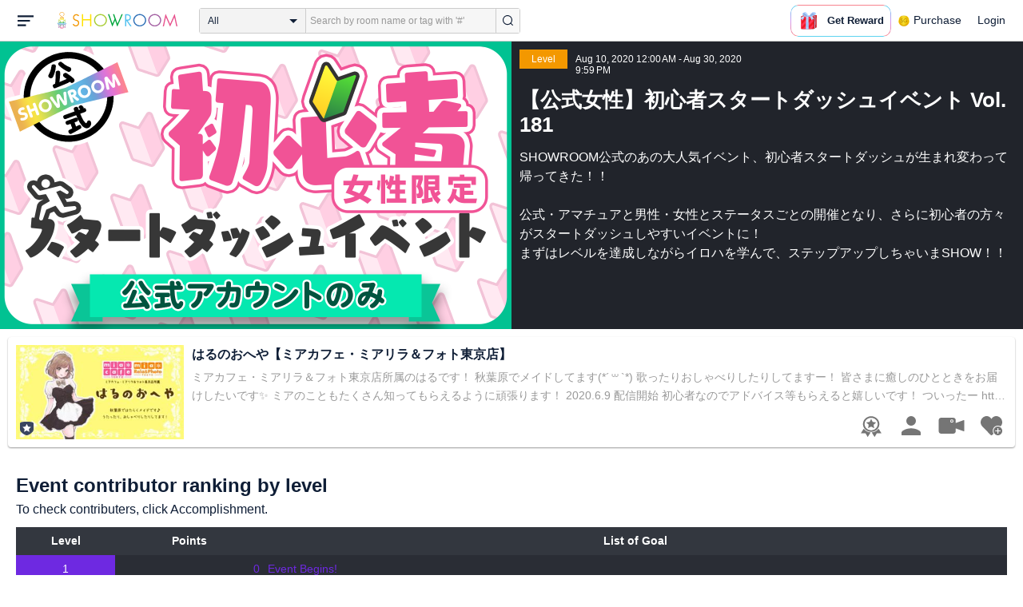

--- FILE ---
content_type: text/html; charset=UTF-8
request_url: https://www.showroom-live.com/event/contribution/beginner_women_official_vol181?room_id=293942
body_size: 20751
content:
<!DOCTYPE HTML>
<html lang="en">
<head prefix="og: http://ogp.me/ns# fb: http://www.facebook.com/2008/fbml">
<meta charset="UTF-8">
<meta http-equiv="Content-Style-Type" content="text/css">
<meta http-equiv="Content-Script-Type" content="text/javascript">
<meta http-equiv="X-UA-Compatible" content="requiresActiveX=true">
<meta name="viewport" content="width=device-width, height=device-height, initial-scale=1, maximum-scale=1, user-scalable=no, viewport-fit=cover">

<meta name="apple-itunes-app" content="app-id=734256893">

<meta name="facebook-domain-verification" content="j30bc28ol8u57r4rtpto6yjsx3kh78" />
<link rel="apple-touch-icon" href="/assets/img/v3/apple-touch-icon.png">
<meta name="google-play-app" content="app-id=jp.dena.showroom">
<link rel="stylesheet" href="https://static.showroom-live.com/assets/css/v3/style.css?t=1761710620">
<link rel="stylesheet" href="https://static.showroom-live.com/assets/css/v3/event/admin.css?t=1667879545">


<meta name="format-detection" content="telephone=no">
<meta name="apple-mobile-web-app-capable" content="yes">
<meta name="apple-mobile-web-app-status-bar-style" content="black-translucent">


  <meta name="twitter:card" content="summary">
  
<meta name="twitter:site" content="@SHOWROOM_jp">
<meta name="keywords" content="showroom, SHOWROOM, idol">


    <title>SHOWROOM</title>
    <meta name="description" content="SHOWROOM provides live performance broadcasts by idols and celebrities in virtual stadiums.">
    <meta property="og:title" content="SHOWROOM">
    <meta property="og:description" content="SHOWROOM provides live performance broadcasts by idols and celebrities in virtual stadiums.">
    <meta property="og:url" content="https://www.showroom-live.com">
    <meta property="og:image" content="https://static.showroom-live.com/assets/img/icon/1024.png?t=1667879554">
    <meta property="og:type" content="website">



<!-- Google Tag Manager -->
<script>
  window.dataLayer = window.dataLayer || [];
  dataLayer.push({
    'user_id': 0
  });
  (function(w,d,s,l,i){w[l]=w[l]||[];w[l].push({'gtm.start':
            new Date().getTime(),event:'gtm.js'});var f=d.getElementsByTagName(s)[0],
        j=d.createElement(s),dl=l!='dataLayer'?'&l='+l:'';j.async=true;j.src=
        'https://www.googletagmanager.com/gtm.js?id='+i+dl;f.parentNode.insertBefore(j,f);
})(window,document,'script','dataLayer','GTM-PKVVDXN');</script>
<!-- End Google Tag Manager -->

<style>
html {-ms-touch-action: manipulation;}
.old-section a{
color:#4b74ff;
}
.old-section button{
border: solid 0px;
background-color:#4b74ff;
color:white;
}
.old-section .error {
color:red;
}
.old-section .alert {
color:red;
}
</style>


<!--[if lt IE 9]>
<script src="/assets/vendor/js/html5shiv.min.js"></script>
<![endif]-->

<!-- scripts -->

  <script type="text/javascript" src="https://static.showroom-live.com/assets/dist/lib/lib.js?t=1667879546"></script>
  <script type="text/javascript" src="/assets/dist/layouts.bundle.js?date=20250618″"></script>
  <script type="text/javascript">
    
    var SrGlobal = {};
    SrGlobal.is_login=0;
    SrGlobal.isNativeApp = 0;
    SrGlobal.isMobile    = 0;
    SrGlobal.isAndroid     = 0
    SrGlobal.csrfToken = 'r4eLEJz8LKQaA4duQQQ5D6mcIqxDEkaPUzmMpE0y';
    SrGlobal.locale = "en";
    SrGlobal.systemErrorMsg='System error';
    SrGlobal.loginNeedMsg = 'To use this, you must login.';
    SrGlobal.signUpNeedMsg = 'To use this, you must be signed in.';
    SrGlobal.isTabCookieOK = 1;
    
    var isIE = navigator.userAgent.match(/msie/i);
  </script>
  <script type="application/ld+json">
  {
      "@context": "http://schema.org",
      "@type": "WebSite",
      "url": "https://www.showroom-live.com",
      "potentialAction": {
          "@type": "SearchAction",
          "target": "https://www.showroom-live.com/room/search?genre_id=0&keyword={search_term}",
          "query-input": "required name=search_term"
      }
  }
  </script>

<!-- Facebook Pixel Code -->
<script>
  !function(f,b,e,v,n,t,s)
  {if(f.fbq)return;n=f.fbq=function(){n.callMethod?
  n.callMethod.apply(n,arguments):n.queue.push(arguments)};
  if(!f._fbq)f._fbq=n;n.push=n;n.loaded=!0;n.version='2.0';
  n.queue=[];t=b.createElement(e);t.async=!0;
  t.src=v;s=b.getElementsByTagName(e)[0];
  s.parentNode.insertBefore(t,s)}(window, document,'script',
  'https://connect.facebook.net/en_US/fbevents.js');
  fbq('init', '2465181877062193');
  fbq('track', 'PageView');
</script>
<noscript><img height="1" width="1" style="display:none"
  src="https://www.facebook.com/tr?id=2465181877062193&ev=PageView&noscript=1"
/></noscript>
<!-- End Facebook Pixel Code -->
<!-- Adobe Fonts -->
<script>
  (function(d) {
    var config = {
      kitId: 'yqy5ran',
      scriptTimeout: 3000,
      async: true
    },
    h=d.documentElement,t=setTimeout(function(){h.className=h.className.replace(/\bwf-loading\b/g,"")+" wf-inactive";},config.scriptTimeout),tk=d.createElement("script"),f=false,s=d.getElementsByTagName("script")[0],a;h.className+=" wf-loading";tk.src='https://use.typekit.net/'+config.kitId+'.js';tk.async=true;tk.onload=tk.onreadystatechange=function(){a=this.readyState;if(f||a&&a!="complete"&&a!="loaded")return;f=true;clearTimeout(t);try{Typekit.load(config)}catch(e){}};s.parentNode.insertBefore(tk,s)
  })(document);
</script>
<!-- End Adobe Fonts Code -->
<script src="https://unpkg.com/@dotlottie/player-component@latest/dist/dotlottie-player.mjs" type="module"></script>
</head>
<body>
  
  <!-- Google Tag Manager (noscript) -->
  <noscript><iframe src="https://www.googletagmanager.com/ns.html?id=GTM-PKVVDXN" height="0" width="0" style="display:none;visibility:hidden"></iframe></noscript>
  <!-- End Google Tag Manager (noscript) -->
  

  
    <div id="js-wrapper" class="l-wrapper pc-browser clearfix">

    
    <div class="pc-header">
      <div id="hamburger" class="pc-header-menu header-hamburger is-open" data-type="3">
        <div class="header-hamburger-open">
          <svg class="svg-icon-hamburger" width="20" height="14" viewBox="0 0 36 24" xmlns="http://www.w3.org/2000/svg">
<path fill-rule="evenodd" clip-rule="evenodd" d="M0 0V4H36V0H0ZM0 10V14H28V10H0ZM0 24V20H19V24H0Z" />
</svg>

          
        </div>
        <div class="header-hamburger-close">
          <svg class="svg-close" width="20" height="20" viewBox="0 0 20 20" xmlns="http://www.w3.org/2000/svg">
<path clip-rule="evenodd" d="M0 18L1.57484 19.5789L19.527 1.58097L17.9522 0.00212362L0 18Z" />
<path clip-rule="evenodd" d="M2.04687 3.6457e-07L0.472031 1.57885L18.4242 19.5767L19.9991 17.9979L2.04687 3.6457e-07Z" />
</svg>
        </div>
      </div>

      <a class="pc-header-logo" href="/">
        <img
          src="/assets/svg/logo.svg"
          alt="SHOWROOM"
        >
      </a>

      <form id="js-head-search-form" action="/room/search" class="pc-header-search">
        <div id="js-head-search-select-box" class="head-search-select-box">
          
          <span class="js-head-search-select-label">All</span>
          <input
            id="js-head-search-select-genre"
            class="js-head-search-select-label"
            type="hidden"
            name="genre_id"
            value="0"
          >
          


        <ul id="js-head-search-select-list" class="head-select-list head-search-select-list">
          
          <li class="head-list-selected js-head-search-select-label">All</li>
          
          <li data-value="0" class="selected">All</li>
          
          <li data-value="112">music</li>
          
          <li data-value="102">idol</li>
          
          <li data-value="103">talent</li>
          
          <li data-value="104">voice actor</li>
          
          <li data-value="105">comedian</li>
          
          <li data-value="107">virtual</li>
          
          <li data-value="108">model</li>
          
          <li data-value="109">actor</li>
          
          <li data-value="110">announcer</li>
          
          <li data-value="113">creator</li>
          
          <li data-value="200">streamer</li>
          
        </ul>

        </div>
        <div class="head-search-input-area" id="headSearchArea">
          <input
            id="js-search-input"
            class="head-search-input"
            type="text"
            name="keyword"
            value=""
            placeholder="Search by room name or tag with '#'"
            autocomplete="off"
          >
          <div id="js-search-delete" class="head-search-delete">
            <svg class="svg-close" width="20" height="20" viewBox="0 0 20 20" xmlns="http://www.w3.org/2000/svg">
<path clip-rule="evenodd" d="M0 18L1.57484 19.5789L19.527 1.58097L17.9522 0.00212362L0 18Z" />
<path clip-rule="evenodd" d="M2.04687 3.6457e-07L0.472031 1.57885L18.4242 19.5767L19.9991 17.9979L2.04687 3.6457e-07Z" />
</svg>
          </div>
          <ul id="js-search-autocomplete" class="head-search-autocomplete hidden"></ul>
        </div>
        <button
          class="head-search-submit"
          type="submit"
        >
          <svg class="svg-icon-search" width="13" height="14" viewBox="0 0 13 14" xmlns="http://www.w3.org/2000/svg">
<path d="M5.99444 12.1944C2.70833 12.1944 0 9.44789 0 6.07887C0 2.70986 2.70833 0 5.99444 0C9.28056 0 11.9889 2.74648 11.9889 6.07887C11.9889 9.41127 9.31667 12.1944 5.99444 12.1944ZM5.99444 1.09859C3.28611 1.09859 1.08333 3.33239 1.08333 6.07887C1.08333 8.82535 3.28611 11.0592 5.99444 11.0592C8.70278 11.0592 10.9056 8.82535 10.9056 6.07887C10.9056 3.33239 8.73889 1.09859 5.99444 1.09859Z" />
<path d="M12.4573 13.0001C12.3129 13.0001 12.2045 12.9635 12.0962 12.8536L9.64065 10.51C9.42398 10.2903 9.42398 9.96069 9.60454 9.74097C9.82121 9.52125 10.1462 9.52125 10.3629 9.70435L12.8184 12.048C13.0351 12.2677 13.0351 12.5973 12.8545 12.817C12.7462 12.9269 12.6018 13.0001 12.4573 13.0001Z" />
</svg>

        </button>
      </form>
      <div id="js-lottie-icon">
        <header-icon-lottie is-login="0"></header-icon-lottie>
      </div>
      
        <a href="/payment/payment_start" class="pc-header-menu">
          <span class="text is-showgold">Purchase</span>
        </a>
      

    
      <button onclick="showLoginDialog();" class="pc-header-menu"
      >
        Login
      </button>
      


    </div>
    

        <div id="hamburgerMenu" class="pc-header-menus  hidden" data-type="3">
      <ul>
        
        <li>
          <a
            href="/"
            class="side-link"
            title="Home"
          >
            <i class="st-icon">
              <svg class="side-svg" width="20px" height="18px" viewBox="0 0 20 18" xmlns="http://www.w3.org/2000/svg" >
                <g id="icon-home" fill-rule="nonzero">
                  <path d="M20,9.442623 C20,9.9315738 19.5803125,10.3278689 19.0625,10.3278689 C18.815625,10.3278689 18.5925,10.2358033 18.425,10.0885574 L18.4228125,10.090623 L10.02375,2.1597049 L10.0240625,2.1594098 L10,2.1378689 L1.59625,10.0732131 L1.595625,10.072918 C1.4265625,10.2304918 1.1940625,10.3278689 0.9375,10.3278689 C0.4196875,10.3278689 0,9.9315738 0,9.442623 C0,9.1918033 0.110625,8.9657705 0.288125,8.8046557 L9.324375,0.2720656 C9.495,0.104459 9.734375,0 10,0 L10.0003125,0 C10.016875,0 10.0334375,0.0005902 10.0496875,0.0011803 C10.0525,0.0014754 10.055,0.0017705 10.0575,0.0017705 C10.0715625,0.0026557 10.085625,0.003541 10.0996875,0.0050164 C10.100625,0.0050164 10.1015625,0.0053115 10.1025,0.0053115 C10.331875,0.028918 10.53625,0.1307213 10.685625,0.2818033 L10.68625,0.2812131 L14.375,3.7643607 L14.375,2.9508197 C14.375,2.4618689 14.7946875,2.0655738 15.3125,2.0655738 C15.8303125,2.0655738 16.25,2.4618689 16.25,2.9508197 L16.25,5.5348525 L19.74875,8.8385902 L19.7465625,8.8406557 C19.9025,8.9988197 20,9.2095082 20,9.442623 L20,9.442623 Z M18.125,10.9180328 L18.125,17.1147541 C18.125,17.6037049 17.7053125,18 17.1875,18 L15.3125,18 L15.3125,10.9180328 L11.5625,10.9180328 L11.5625,18 L2.8125,18 C2.2946875,18 1.875,17.6037049 1.875,17.1147541 L1.875,10.9180328 L10,3.2459016 L18.125,10.9180328 L18.125,10.9180328 Z M4.6875,14.4590164 L8.4375,14.4590164 L8.4375,10.9180328 L4.6875,10.9180328 L4.6875,14.4590164 Z" id="Imported-Layers"></path>
                </g>
              </svg>
            </i>
            <span class="text">Home</span>
          </a>
        </li>
        

        
        <li>
          <a
            href="/onlive"
            class=" side-link"
            title="Live"
          >
            <i class="st-icon">
              <svg class="side-svg" width="20px" height="20px" viewBox="0 0 20 20" xmlns="http://www.w3.org/2000/svg" >
                <g id="icon-onlive" fill-rule="nonzero">
                  <path d="M5.20000003,11.6022902 L12.4,2.40047381 L10.8,8.40165843 L14.8000001,8.40165843 L7.60000004,17.6034748 L9.20000001,11.6022902 L5.20000003,11.6022902 M10,0 C4.47700005,0 0,4.47788394 0,10.0019744 C0,15.5260648 4.47700005,20.0039487 10,20.0039487 C15.523,20.0039487 20,15.5260648 20,10.0019744 C20,4.47788394 15.523,0 10,0" id="side_nav_onlive"></path>
                  </g>
                </svg>
              </i>
            <span class="text">Live</span>
            <span id="js-side-badge-live" class="pc-header-menus-badge"></span>
          </a>
        </li>
        <li>
          
          <a
            onclick="showLoginDialog();"
            class="side-link"
            title="Follow"
          >
          
            <i class="st-icon">
              <svg class="side-svg" width="18px" height="16px" viewBox="0 0 18 16" version="1.1" xmlns="http://www.w3.org/2000/svg" >
                <g id="icon-heart" fill-rule="nonzero">
                  <path d="M0.00223778,4.99179062 C-0.041862574,6.53263682 0.56834228,7.78644013 1.61280059,8.85286185 C3.78001783,11.065618 5.94633506,13.279752 8.11490231,15.4915896 C8.44700495,15.8305299 8.72330715,16 9.0000594,16 C9.2763616,16 9.5526638,15.8305299 9.8856664,15.4911304 C11.086276,14.2685573 12.2846355,13.0436879 13.482545,11.8188186 C14.5121532,10.7666342 15.5588615,9.73190197 16.5641695,8.65629488 C17.7773792,7.35748325 18.252583,5.81939266 17.8714299,4.03651191 C17.3606759,1.64739659 15.2191088,0.00321495301 12.978541,0.00321495301 C12.4583369,0.00321495301 11.9327327,0.0918537952 11.4210786,0.280153926 C10.3775203,0.664561755 9.6093642,1.39204324 9.0014094,2.3817671 C8.91455867,2.25179408 8.85560821,2.1608589 8.79350771,2.07222005 C8.21705313,1.24875143 7.49209736,0.617257088 6.54888986,0.271887091 C6.04218582,0.0863425719 5.52513171,7.27169102e-08 5.01572766,7.27169102e-08 C2.46150734,-0.000459195896 0.08278842,2.17463695 0.00223778,4.99179062 Z" id="side_nav_follow"></path>
                </g>
              </svg>
            </i>
            <span class="text">Follow</span>
          </a>
        </li>
        <li>
          <a
            href="/event_search"
            class=" side-link"
            title="Event"
          >
            <i class="st-icon">
              <svg class="side-svg" width="20px" height="20px" viewBox="0 0 20 20" version="1.1" xmlns="http://www.w3.org/2000/svg" >
                <g id="icon-event" fill-rule="nonzero">
                  <path d="M10,18 C5.5815385,18 2,14.418462 2,10 C2,5.581538 5.5815385,2 10,2 C14.4184615,2 18,5.581538 18,10 C18,14.418462 14.4184615,18 10,18 L10,18 Z M0,10 C0,15.523 4.477,20 10,20 C15.523,20 20,15.523 20,10 C20,4.477 15.523,0 10,0 C4.477,0 0,4.477 0,10 Z M9,4.305921 L9,10 C9,10.522948 9.4765474,11 10,11 L14,11 C14.586853,11 15,10.513584 15,10 C15,9.466679 14.5618162,9 14,9 L11,9 L11,4.305921 C11,3.755981 10.5930176,3.358553 10,3.358553 C9.4239158,3.358553 9,3.782468 9,4.305921 Z" id="Imported-Layers"></path>
                </g>
              </svg>
            </i>
            <span class="text">Event</span>
          </a>
        </li>
        <li>
          <a
            href="/ranking"
            class=" side-link"
            title="Ranking"
          >
            <i class="st-icon">
              <svg class="side-svg" width="20px" height="20px" viewBox="0 0 20 20" version="1.1" xmlns="http://www.w3.org/2000/svg" >
                <g id="icon-badge" fill-rule="nonzero">
                  <path d="M10,0.057256 C5.6396382,0.057256 2.1052632,3.416044 2.1052632,7.558736 C2.1052632,11.701429 5.6396382,15.060217 10,15.060217 C14.3603618,15.060217 17.8947368,11.701429 17.8947368,7.558736 C17.8947368,3.416044 14.3603618,0.057256 10,0.057256 L10,0.057256 Z M10,13.559921 C6.5117409,13.559921 3.6842105,10.873237 3.6842105,7.558736 C3.6842105,4.244236 6.5117409,1.557552 10,1.557552 C13.4882591,1.557552 16.3157895,4.244236 16.3157895,7.558736 C16.3157895,10.873237 13.4882591,13.559921 10,13.559921 L10,13.559921 Z M6.6738201,20.061204 L4.5410491,16.403164 L0,16.54808 L2.8422498,12.059625 C4.2780651,14.076597 6.6921231,15.454181 9.4736842,15.640377 L6.6738201,20.061204 Z M15.4589509,16.403164 L13.3261799,20.061204 L10.5263158,15.640377 C13.3078769,15.454181 15.7219349,14.076597 17.1577502,12.059625 L20,16.54808 L15.4589509,16.403164 Z M11.4646316,5.522034 L10.0075789,2.557749 L8.5372632,5.515283 L5.2631579,5.982475 L7.6258947,8.292781 L7.0588947,11.546023 L9.9900526,10.016172 L12.9145789,11.559526 L12.3632105,8.304034 L14.7368421,6.00453 L11.4646316,5.522034 Z" id="Imported-Layers"></path>
                </g>
              </svg>
            </i>
            <span class="text">Ranking</span>
          </a>
        </li>
        
        
          <li>
            
            <a
              onclick="showLoginDialog();"
              title="Sign up to broadcast"
            >
            
              <i class="st-icon">
                <svg class="side-svg" width="20px" height="12px" viewBox="0 0 14 8" version="1.1" xmlns="http://www.w3.org/2000/svg">
                    <g id="Page-1" stroke="none" stroke-width="1" fill-rule="evenodd" sketch:type="MSPage">
                      <g id="side-nav-account" sketch:type="MSLayerGroup" transform="translate(-133.000000, -14.000000)">
                        <g id="side-nav-配信メニュー" transform="translate(120.000000, 8.000000)" sketch:type="MSShapeGroup">
                          <g id="配信する" transform="translate(8.000000, -2.000000)">
                            <path d="M12.1857143,9.27142857 C11.964381,9.27142857 11.7857143,9.45053968 11.7857143,9.67142857 C11.7857143,9.89231746 11.964381,10.0714286 12.1857143,10.0714286 C12.4066032,10.0714286 12.5857143,9.89231746 12.5857143,9.67142857 C12.5857143,9.45053968 12.4066032,9.27142857 12.1857143,9.27142857 M12.1857143,10.4714286 C11.7436402,10.4714286 11.3857143,10.1132063 11.3857143,9.67142857 C11.3857143,9.2293545 11.7436402,8.87142857 12.1857143,8.87142857 C12.6274921,8.87142857 12.9857143,9.2293545 12.9857143,9.67142857 C12.9857143,10.1132063 12.6274921,10.4714286 12.1857143,10.4714286 M12.8533333,8 L6.88,8 C6.17315556,8 5.6,8.53733333 5.6,9.2 L5.6,14.8 C5.6,15.4626667 6.17315556,16 6.88,16 L12.8533333,16 C13.5601778,16 14.1333333,15.4626667 14.1333333,14.8 L14.1333333,13.3526667 L18.1098667,14.7866667 L18.1105778,14.7855556 C18.1342815,14.7942222 18.1596444,14.8 18.1866667,14.8 C18.3044741,14.8 18.4,14.7106667 18.4,14.6 L18.4,9.4 C18.4,9.28955556 18.3044741,9.2 18.1866667,9.2 C18.1596444,9.2 18.1342815,9.20577778 18.1105778,9.21444444 L18.1098667,9.21333333 L14.1333333,10.6473333 L14.1333333,9.2 C14.1333333,8.53733333 13.5601778,8 12.8533333,8" id="Imported-Layers">
                          </path>
                        </g>
                      </g>
                    </g>
                  </g>
                </svg>
              </i>
              <span class="text">Sign up to broadcast</span>
            </a>
          </li>
        
        
        
        
        <li>
          <a href="/payment/payment_start"
            title="Purchase">
            <i class="st-icon">
              <svg class="side-svg" width="18" height="18" viewBox="0 0 83 75" fill="none" xmlns="http://www.w3.org/2000/svg">
              <path fill-rule="evenodd" clip-rule="evenodd" d="M20.3243 66.6667C18.0785 66.6667 16.2598 64.8 16.2598 62.5C16.2598 60.1979 18.0785 58.3333 20.3243 58.3333C22.5702 58.3333 24.3889 60.1979 24.3889 62.5C24.3889 64.8 22.5702 66.6667 20.3243 66.6667ZM20.3246 50C13.5892 50 8.13086 55.5958 8.13086 62.5C8.13086 69.4042 13.5892 75 20.3246 75C27.06 75 32.5204 69.4042 32.5204 62.5C32.5204 55.5958 27.06 50 20.3246 50Z" />
              <path fill-rule="evenodd" clip-rule="evenodd" d="M69.106 66.6667C66.8601 66.6667 65.0414 64.8 65.0414 62.5C65.0414 60.1979 66.8601 58.3333 69.106 58.3333C71.3497 58.3333 73.1706 60.1979 73.1706 62.5C73.1706 64.8 71.3497 66.6667 69.106 66.6667ZM69.106 50C62.3706 50 56.9102 55.5958 56.9102 62.5C56.9102 69.4042 62.3706 75 69.106 75C75.8393 75 81.2997 69.4042 81.2997 62.5C81.2997 55.5958 75.8393 50 69.106 50Z" />
              <path fill-rule="evenodd" clip-rule="evenodd" d="M24.3893 41.6667L22.358 33.3333H32.5205V41.6667H24.3893ZM40.6506 33.3333H48.7797V41.6667H40.6506V33.3333ZM56.9103 41.6667V33.3333H67.0728L65.0416 41.6667H56.9103ZM20.3247 25L18.2914 16.6667H32.5205V25H20.3247ZM40.6506 16.6667H48.7797V25H40.6506V16.6667ZM56.9103 25V16.6667H71.1374L69.1062 25H56.9103ZM16.2604 0H0V8.33333H6.09792L18.2917 50H73.1708L83.3333 8.33333H16.2604V0Z" />
              </svg>
            </i>
            <span class="text">Purchase</span>
          </a>
        </li>
        
        <li>
          <a href="/lottery/list"
            title="Lottery list">
            <i class="st-icon">
              <svg
                class="side-svg"
                width="18"
                height="18"
                xmlns="http://www.w3.org/2000/svg"
                viewBox="0 0 20 20"
              >
                <g>
                  <path fill-rule="evenodd" d="M13.66,7.74c-.15-.79-.84-1.37-1.65-1.37s-1.5.57-1.65,1.37l-1.56,8.28h6.42l-1.56-8.28ZM12.01,9.18c-.64,0-1.16-.52-1.16-1.16s.52-1.16,1.16-1.16,1.16.52,1.16,1.16-.52,1.16-1.16,1.16Z"/>
                  <path d="M15.32.03h-6.62l-4.68,4.68v6.62l3.64,3.64,1.41-7.48c.27-1.42,1.5-2.44,2.95-2.44s2.68,1.03,2.95,2.44l1.41,7.48,3.64-3.64v-6.62L15.32.03Z"/>
                </g>
                <circle cx="2.63" cy="17.34" r="2.6"/>
                <rect x="6.47" y="18.45" width="11.09" height="1.53" rx=".71" ry=".71"/>
              </svg>
            </i>
            <span class="text">Lottery list</span>
          </a>
        </li>
        <li>
          <a
            href="/avatar_shop"
            class=" side-link"
            title="Avatar Shop"
          >
            <i class="st-icon">
              <svg class="side-svg" viewBox="0 0 34 34" xmlns="http://www.w3.org/2000/svg" style="width:18px; height:18px;">
                <circle cx="17" cy="17" r="17" />
                <ellipse class="side-svg-dis" cx="11.5" cy="14" rx="1.5" ry="4"/>
                <ellipse class="side-svg-dis" cx="22.5" cy="14" rx="1.5" ry="4"/>
                <path class="side-svg-dis" d="M17,27.3c-3.4,0-6.6-1.6-8.9-4.4c-0.4-0.4-0.3-1.1,0.1-1.4c0.4-0.3,1.1-0.3,1.4,0.1c1.9,2.4,4.5,3.6,7.3,3.6
                s5.4-1.3,7.3-3.6c0.3-0.4,1-0.5,1.4-0.1c0.4,0.3,0.5,1,0.1,1.4C23.6,25.7,20.4,27.3,17,27.3z"/>
              </svg>
            </i>
            <span class="text">Avatar Shop</span>
          </a>
        </li>
        
        <li>
          <button
            class="side-link"
            type="button"
            onclick="showSignupDialog();"
            title="Sign Up"
          >
            <span class="text">Sign Up</span>
          </button>
        </li>
        <li>
          <button
            class="side-link"
            type="button"
            onclick="showLoginDialog();"
            title="Login"
          >
            <span class="text">Login</span>
          </button>
        </li>
        
        
    </div>


    <div class="l-main " id="sr-content-main">
      
      <div class="warning-unsupported-browser" style="width:100%; margin: 0;display: none;">
        <div class="warning_content" style="background-color:#F3CB50; margin:0 auto;">
          <ul style="margin:0; padding: 20px 40px; text-align: center;">
            <li style="list-style-type:none; display:inline-block;">
              <img
                src="/assets/svg/warning_icon.svg"
                style="width:100px; height: auto; vertical-align: middle; opacity: 0.5;"
                alt="warning"
              >
            </li>
            <li style="list-style-type:none; display:inline-block; vertical-align: middle;">
              <p style="padding: 0 20px; font-weight: bold; color: #414141; text-align: left;">
              お使いのブラウザは、SHOWROOMのサポート対象外となります。<br>
              SHOWROOMの機能を正しくご利用いただくために、下記の環境にてご利用ください。<br>
                  Google Chrome（推奨）<span><a href="https://www.google.co.jp/chrome/" target="_blank"><img src="/assets/svg/window_icon.svg" style="width: 24px; height: auto; vertical-align:bottom;"></a></span>・Microsoft Edge<span><a href="https://www.microsoft.com/windows/microsoft-edge" target="_blank"><img src="/assets/svg/window_icon.svg" style="width: 24px; height: auto; vertical-align:bottom;"></a></span>（Windows）・Safari<span><a href="https://www.apple.com/safari/" target="_blank"><img src="/assets/svg/window_icon.svg" style="width: 24px; height: auto; vertical-align:bottom;"></a></span>（Mac）<br>
              </p>
            </li>
          </ul>
        </div>
      </div>
      
      
<section class="l-inner">
    <div class="bg-common-gray-2">
        
        <ul class="list-type-04 bg-common-gray-1">
            <li>
                <div class="list-inner">
                    <div>
                        <img src="https://static.showroom-live.com/assets/img/v3/img_lazyload.png?t=1667879559" data-src="https://static.showroom-live.com/image/room/cover/576651ba42179446dd4c0787f9b83192655edae267ad9de86f9a84f6d545f4e3_l.png?v=1598842839" width="640" height="360" alt="【公式女性】初心者スタートダッシュイベント Vol.181" class="img-main">
                    </div>
                </div>
                <div class="show-sp">
                  <ul class="live-info-block clearfix">
                      
                      
                      <li class="head bg-orange">Level</li>
                      
                      
                      <li class="info">Aug 10, 2020 12:00 AM - Aug 30, 2020 9:59 PM</li>
                      
                  </ul>
                </div>
            </li>
            
            <li class="detail hidden-sp">
                <ul class="live-info-block clearfix">
                    
                    
                    <li class="head bg-orange">Level</li>
                    
                    
                    <li class="info">Aug 10, 2020 12:00 AM - Aug 30, 2020 9:59 PM</li>
                    
                </ul>
                <h2 class="tx-title">【公式女性】初心者スタートダッシュイベント Vol.181</h2>
                <p class="tx-info">SHOWROOM公式のあの大人気イベント、初心者スタートダッシュが生まれ変わって帰ってきた！！<br>
<br>
公式・アマチュアと男性・女性とステータスごとの開催となり、さらに初心者の方々がスタートダッシュしやすいイベントに！<br>
まずはレベルを達成しながらイロハを学んで、ステップアップしちゃいまSHOW！！<br>
<br>
SHOWROOMERとして羽ばたくためにも、ここでイベントのイロハを学びましょう！</p>
                
            </li>
            
        </ul>
    </div>
    



<div class="contentlist-link">
  
  
  <div class="listcardinfo">
    <div class="listcardinfo-image">
      <div class="listcardinfo-label">
        
        <span class="icon-official"></span>
        
        
        
        
      </div>
      <a href="/r/miamaid15" data-room-id="293942" class="room-url">
        <img src="https://static.showroom-live.com/assets/img/v3/img_lazyload.png?t=1667879559" data-src="https://static.showroom-live.com/image/room/cover/1caa9dddc5f3b9adb9ec12e302cef0b905f7feb23789be39bbee2818eaad064a_s.jpeg?v=1626008409" class="img-main" width="210" height="118" alt="はるのおへや【ミアカフェ・ミアリラ＆フォト東京店】">
      </a>
    </div>
    <div class="listcardinfo-info">
      <h4 class="listcardinfo-main-text tx-ellipsis ">はるのおへや【ミアカフェ・ミアリラ＆フォト東京店】</h4>
      
      <p class="listcardinfo-sub-text tx-ellipsis ">
        
          ミアカフェ・ミアリラ＆フォト東京店所属のはるです！
秋葉原でメイドしてます(*´꒳`*)

歌ったりおしゃべりしたりしてますー！
皆さまに癒しのひとときをお届けしたいです✨
ミアのこともたくさん知ってもらえるように頑張ります！

2020.6.9 配信開始
初心者なのでアドバイス等もらえると嬉しいです！
ついったー https://twitter.com/miamaid15

好きなもの＊
かわいい女の子・カフェ・雑貨・ヨーロッパの街並み・黄色・ディズニー・クラリネット ・ショートケーキ・すあま・はんだづけ・カフェ・絶叫マシン・豆乳…and more!!!


カラオケレパートリー♪♪♪
ただ今154曲…更新中(*&#39;ω&#39;*)

【アニソン】
おじゃ魔女カーニバル
勇気100％
タッチ
残酷な天使のテーゼ
ガッチャマンの歌
ムーンライト伝説
秘密基地
‎少年ハート
ギリギリCHOP
謎
secret of my heart
光と影のロマン
世界が終るまでは...
星間飛行
風になる
ラムのラブソング
めざせポケットモンスター
Butterfly

【ジブリ】
となりのトトロ
風になる
風の谷のナウシカ
カントリーロード
君をのせて
さんぽ
崖の上のポニョ
ルージュの伝言
やさしさに包まれたなら

【YUKI / JUDY AND MARY】
うれしくって抱き合うよ
そばかす
メランコリニスタ

【嵐】
A・RA・SHI
果てない空
We can make it
Everything
Face down
Monster
愛を叫べ
青空の下、キミのとなり
果てない空
PIKA☆☆NCHI DOUBLE
One Love
Love so sweet
Oh yeah
マイガール
a Day in Our Life
bittersweet
Beautiful days
きっと大丈夫
HERO

【スピッツ】
涙がキラリ☆
青い車
スターゲイザー
空も飛べるはず
ロビンソン
チェリー
スパイダー

【Kinki Kids】
secret code
カナシミブルー
硝子の少年
Kissからはじまるミステリー
薄荷キャンディー
僕の背中には羽根がある
カナシミブルー
愛のかたまり
フラワー
永遠のBLOODS
Harmony of December
ジェットコースター・ロマンス
雨のMelody

【BUMP OF CHICKEN】
カルマ
ハルジオン
花の名
車輪の唄
プラネタリウム
天体観測
記念写真
リボン

【ポルノグラフィティ】
幸せについて本気出して考えてみた
サウダージ
愛が呼ぶほうへ
メリッサ
ミュージック・アワー
アポロ
ラビュー・ラビュー

【星野源】
アイデア
‎SUN
crazy crazy
恋
時よ

【SMAP】
世界に一つだけの花
らいおんハート
夜空ノムコウ
オレンジ

【椎名林檎 / 東京事変】
長く短い祭
‎群青日和
‎キラーチューン
二時間だけのバカンス
透明人間

【J-POP・他】
ハナミズキ（一青窈）
キセキ（GREEEEN)
weeeek（GREEEEN)
マリーゴールド(あいみょん）
青と夏（Mrs. GREEN APPLE）
夜に駆ける（YOASOBI）
ただ君に晴れ（ヨルシカ）
あなた（宇多田ヒカル）
routine（Silent Siren）
ずっと好きだった（斉藤和義）
浪漫飛行（米米CLUB）
愛をこめて花束を（SuperFly）
ガーネット（奥華子）
宿命（Official髭男dism）
Pretender（Official髭男dism）
明日への扉（I WISH)
1106（WANIMA）
TRACE（WANIMA）
できっこないをやらなくちゃ（サンボマスター）
瑠璃色の地球（松田聖子）
赤いスイートピー（松田聖子）
夏祭り
明日、春がきたら（松たか子）
微かなカオリ（Perfume)
イノセントワールド(Mr.children）
Tommorow never Knows(Mr.children）
箒星(Mr.children）
あした晴れるかな（桑田佳祐）
アフターダーク（アジカン）
シルエット（KANA-BOON)
swim(フォーリミ）
マイフレンド（ZARD)
Choo Choo TRAIN（EXILE)
The Galaxy Express 999（ゴダイゴ）
‎少年時代（井上陽水）
‎渡良瀬橋
‎夏色（ゆず）
ORION（中島美嘉）
シンクロニシティ（乃木坂46）
走れ（ももクロ）

【ボカロ】
ハッピーシンセサイザ
吉原ラメント

【ディズニー】
美女と野獣
雪だるまつくろう
生まれてはじめて


☆所属店舗☆
ミアカフェ東京店　http://www.mia-cafe.com/
ミアリラ＆フォト東京店　http://www.mif-lr.com/

お店の出勤予定　http://pandaland.cutegirl.jp/mif/c_cms_csv/sch_top.php

プロフィール　http://pandaland.cutegirl.jp/mif/c_cms_csv/prof.php?page=121

着用しているコスチュームは主にミアコスの商品です！
http://mia.shop-pro.jp/

個人ツイッター　https://twitter.com/miamaid15
        
      </p>
      
    </div>
    
    <div class="listcardinfo-menu">
      <ul>
        
        <li>
          <a href="/event/contribution/beginner_women_official_vol181?room_id=293942" title="Event Contributor Ranking" class="room-ranking-link"><span class="svg icon-badge-gray"></span></a>
        </li>
        
        <li>
          <a href="/room/profile?room_id=293942" title="Profile" class="profile-link"><span class="svg icon-user-gray"></span></a>
        </li>
        <li>
          
          <a href="/r/miamaid15" data-room-id="293942" title="Show" class="room-url"><span class="svg icon-camera-gray"></span></a>
          
        </li>
        
        <li>
          <a href="javascript:void(0);" data-room-id="293942" class="js-fan_ctl_target-293942 js-follow-btn" title="Follow"><span class="svg icon-follow-gray "></span></a>

        </li>
      </ul>
    </div>
    
  </div>
</div>


    
    
    
    <section class="p-b4">
        <h3 class="content-heading">Event contributor ranking by level</h3>
        <p class="fs-b4">To check contributers, click Accomplishment.</p>
        <table class="table-type-01 fs-b3 w-full mt-b2 mh-auto">
        <colgroup class="colgroup-level"></colgroup>
        <colgroup class="colgroup-point"></colgroup>
        <colgroup class="colgroup-challenge"></colgroup>
        <tr>
            <th>Level</th>
            <th>Points</th>
            <th>List of Goal</th>
        </tr>
        <tr>
            <td class="ta-c bg-violet">1</td>
            <td class="fcol-violet ta-r">0</td>
            <td class="fcol-violet">Event Begins!</td>
        </tr>
        
        <tr class="fcol-blue">
            <td class="ta-c fcol-white bg-blue">2</td>
            <td class="ta-r">250</td>
            <td>
                <div class="js-support-user-title cur-p us-n po-rt" data-support-id="5868843">
                    まずは元気よく自己紹介をしてみよう（こまめにするのがGood！）
                    
                    <div style="display:none" class="js-support-user-list event-support-user-list-modal">
                        <h3>Contributing Users</h3>
                        <div class="event-support-user-list-modal-inner">
                            <ul>
                                
                                <li><span>1</span> <span>高い城のレベちゃん</span> <span>124pt</span></li>
                                
                                <li><span>2</span> <span>野獣30</span> <span>80pt</span></li>
                                
                                <li><span>3</span> <span>まいなす</span> <span>50pt</span></li>
                                
                                <li><span>4</span> <span>KURO</span> <span>6pt</span></li>
                                
                            </ul>
                        </div>
                    </div>
                    
                </div>
            </td>
        </tr>
        
        <tr class="fcol-blue">
            <td class="ta-c fcol-white bg-blue">3</td>
            <td class="ta-r">500</td>
            <td>
                <div class="js-support-user-title cur-p us-n po-rt" data-support-id="5868844">
                    来てくださったお客さん全員に挨拶してみよう
                    
                    <div style="display:none" class="js-support-user-list event-support-user-list-modal">
                        <h3>Contributing Users</h3>
                        <div class="event-support-user-list-modal-inner">
                            <ul>
                                
                                <li><span>1</span> <span>KURO</span> <span>119pt</span></li>
                                
                                <li><span>2</span> <span>アクア</span> <span>109pt</span></li>
                                
                                <li><span>3</span> <span>高い城のレベちゃん</span> <span>13pt</span></li>
                                
                                <li><span>4</span> <span>野獣30</span> <span>4pt</span></li>
                                
                            </ul>
                        </div>
                    </div>
                    
                </div>
            </td>
        </tr>
        
        <tr class="fcol-blue">
            <td class="ta-c fcol-white bg-blue">4</td>
            <td class="ta-r">750</td>
            <td>
                <div class="js-support-user-title cur-p us-n po-rt" data-support-id="5868845">
                    SHOWROOMを始めたきっかけを話そう
                    
                    <div style="display:none" class="js-support-user-list event-support-user-list-modal">
                        <h3>Contributing Users</h3>
                        <div class="event-support-user-list-modal-inner">
                            <ul>
                                
                                <li><span>1</span> <span>高い城のレベちゃん</span> <span>121pt</span></li>
                                
                                <li><span>2</span> <span>まいなす</span> <span>50pt</span></li>
                                
                                <li><span>3</span> <span>アクア</span> <span>26pt</span></li>
                                
                                <li><span>4</span> <span>無反応ひろ＠🦁🌻椎名莉子@ぽこちゃん ｽﾞ</span> <span>25pt</span></li>
                                
                                <li><span>5</span> <span>nanapi</span> <span>11pt</span></li>
                                
                                <li><span>6</span> <span>KURO</span> <span>10pt</span></li>
                                
                                <li><span>7</span> <span>野獣30</span> <span>4pt</span></li>
                                
                            </ul>
                        </div>
                    </div>
                    
                </div>
            </td>
        </tr>
        
        <tr class="fcol-blue">
            <td class="ta-c fcol-white bg-blue">5</td>
            <td class="ta-r">1000</td>
            <td>
                <div class="js-support-user-title cur-p us-n po-rt" data-support-id="5868846">
                    NEXTLIVEの設定をして、ファンルームでも予定を告知しよう
                    
                    <div style="display:none" class="js-support-user-list event-support-user-list-modal">
                        <h3>Contributing Users</h3>
                        <div class="event-support-user-list-modal-inner">
                            <ul>
                                
                                <li><span>1</span> <span>高い城のレベちゃん</span> <span>141pt</span></li>
                                
                                <li><span>2</span> <span>アクア</span> <span>73pt</span></li>
                                
                                <li><span>3</span> <span>天狐巴衛</span> <span>50pt</span></li>
                                
                                <li><span>4</span> <span>無反応ひろ＠🦁🌻椎名莉子@ぽこちゃん ｽﾞ</span> <span>25pt</span></li>
                                
                                <li><span>5</span> <span>まいなす</span> <span>9pt</span></li>
                                
                                <li><span>6</span> <span>マ太郎</span> <span>1pt</span></li>
                                
                            </ul>
                        </div>
                    </div>
                    
                </div>
            </td>
        </tr>
        
        <tr class="fcol-blue">
            <td class="ta-c fcol-white bg-blue">6</td>
            <td class="ta-r">1500</td>
            <td>
                <div class="js-support-user-title cur-p us-n po-rt" data-support-id="5868847">
                    自分の目標や夢を、配信で熱く語ろう
                    
                    <div style="display:none" class="js-support-user-list event-support-user-list-modal">
                        <h3>Contributing Users</h3>
                        <div class="event-support-user-list-modal-inner">
                            <ul>
                                
                                <li><span>1</span> <span>イフリ</span> <span>241pt</span></li>
                                
                                <li><span>2</span> <span>アクア</span> <span>134pt</span></li>
                                
                                <li><span>3</span> <span>竹ノ内 ひろし</span> <span>50pt</span></li>
                                
                                <li><span>4</span> <span>まいなす</span> <span>41pt</span></li>
                                
                                <li><span>5</span> <span>KURO</span> <span>21pt</span></li>
                                
                            </ul>
                        </div>
                    </div>
                    
                </div>
            </td>
        </tr>
        
        <tr class="fcol-blue">
            <td class="ta-c fcol-white bg-blue">7</td>
            <td class="ta-r">2000</td>
            <td>
                <div class="js-support-user-title cur-p us-n po-rt" data-support-id="5868848">
                    このイベントに対する意気込みを語ってみよう
                    
                    <div style="display:none" class="js-support-user-list event-support-user-list-modal">
                        <h3>Contributing Users</h3>
                        <div class="event-support-user-list-modal-inner">
                            <ul>
                                
                                <li><span>1</span> <span>中邑真輔</span> <span>222pt</span></li>
                                
                                <li><span>2</span> <span>アクア</span> <span>194pt</span></li>
                                
                                <li><span>3</span> <span>ネテタ</span> <span>102pt</span></li>
                                
                                <li><span>4</span> <span>イフリ</span> <span>1pt</span></li>
                                
                                <li><span>4</span> <span>KURO</span> <span>1pt</span></li>
                                
                            </ul>
                        </div>
                    </div>
                    
                </div>
            </td>
        </tr>
        
        <tr class="fcol-blue">
            <td class="ta-c fcol-white bg-blue">8</td>
            <td class="ta-r">2500</td>
            <td>
                <div class="js-support-user-title cur-p us-n po-rt" data-support-id="5868849">
                    いただいたコメントを、ひとつも逃さないように拾ってみよう
                    
                    <div style="display:none" class="js-support-user-list event-support-user-list-modal">
                        <h3>Contributing Users</h3>
                        <div class="event-support-user-list-modal-inner">
                            <ul>
                                
                                <li><span>1</span> <span>中邑真輔</span> <span>1196pt</span></li>
                                
                                <li><span>2</span> <span>ネテタ</span> <span>17pt</span></li>
                                
                            </ul>
                        </div>
                    </div>
                    
                </div>
            </td>
        </tr>
        
        <tr class="fcol-blue">
            <td class="ta-c fcol-white bg-blue">9</td>
            <td class="ta-r">3000</td>
            <td>
                <div class="js-support-user-title cur-p us-n po-rt" data-support-id="5868850">
                    いただいたギフトを、出来るだけ全部見逃さずに拾ってみよう
                    
                </div>
            </td>
        </tr>
        
        <tr class="fcol-blue">
            <td class="ta-c fcol-white bg-blue">10</td>
            <td class="ta-r">4000</td>
            <td>
                <div class="js-support-user-title cur-p us-n po-rt" data-support-id="5868851">
                    SNSで、自分のルームの告知をしよう
                    
                    <div style="display:none" class="js-support-user-list event-support-user-list-modal">
                        <h3>Contributing Users</h3>
                        <div class="event-support-user-list-modal-inner">
                            <ul>
                                
                                <li><span>1</span> <span>アクア</span> <span>388pt</span></li>
                                
                                <li><span>2</span> <span>高い城のレベちゃん</span> <span>133pt</span></li>
                                
                                <li><span>3</span> <span>ネテタ</span> <span>87pt</span></li>
                                
                                <li><span>4</span> <span>raika</span> <span>60pt</span></li>
                                
                                <li><span>5</span> <span>まいなす</span> <span>50pt</span></li>
                                
                                <li><span>6</span> <span>イフリ</span> <span>13pt</span></li>
                                
                                <li><span>7</span> <span>KURO</span> <span>11pt</span></li>
                                
                                <li><span>8</span> <span>中邑真輔</span> <span>5pt</span></li>
                                
                            </ul>
                        </div>
                    </div>
                    
                </div>
            </td>
        </tr>
        
        <tr class="">
            <td class="ta-c fcol-white bg-blue">11</td>
            <td class="ta-r">9000</td>
            <td>
                <div class="js-support-user-title cur-p us-n po-rt" data-support-id="5868852">
                    テロップ機能を使って今の状況を伝えよう
                    
                    <div style="display:none" class="js-support-user-list event-support-user-list-modal">
                        <h3>Contributing Users</h3>
                        <div class="event-support-user-list-modal-inner">
                            <ul>
                                
                                <li><span>1</span> <span>おぐおぐ@神奈川県在住＆甘党</span> <span>1297pt</span></li>
                                
                                <li><span>2</span> <span>きよ(超初見)</span> <span>420pt</span></li>
                                
                                <li><span>3</span> <span>天王洲 碧海（アクア）＊迦紗 凛（キャサリン）</span> <span>135pt</span></li>
                                
                                <li><span>4</span> <span>KURO</span> <span>67pt</span></li>
                                
                                <li><span>5</span> <span>野獣30</span> <span>42pt</span></li>
                                
                                <li><span>6</span> <span>アクア</span> <span>22pt</span></li>
                                
                                <li><span>7</span> <span>高い城のレベちゃん</span> <span>5pt</span></li>
                                
                                <li><span>8</span> <span>ネテタ</span> <span>2pt</span></li>
                                
                            </ul>
                        </div>
                    </div>
                    
                </div>
            </td>
        </tr>
        
        <tr class="">
            <td class="ta-c fcol-white bg-green">12</td>
            <td class="ta-r">12000</td>
            <td>
                <div class="js-support-user-title cur-p us-n po-rt" data-support-id="5868853">
                    好きな歌を発表しよう
                    
                </div>
            </td>
        </tr>
        
        <tr class="">
            <td class="ta-c fcol-white bg-green">13</td>
            <td class="ta-r">15000</td>
            <td>
                <div class="js-support-user-title cur-p us-n po-rt" data-support-id="5868854">
                    ファンルームに画像を投稿してみよう
                    
                </div>
            </td>
        </tr>
        
        <tr class="">
            <td class="ta-c fcol-white bg-green">14</td>
            <td class="ta-r">18000</td>
            <td>
                <div class="js-support-user-title cur-p us-n po-rt" data-support-id="5868855">
                    ルームの説明文を改善してみよう
                    
                </div>
            </td>
        </tr>
        
        <tr class="">
            <td class="ta-c fcol-white bg-green">15</td>
            <td class="ta-r">22000</td>
            <td>
                <div class="js-support-user-title cur-p us-n po-rt" data-support-id="5868856">
                    改めてカメラの位置などを工夫してみよう（盛れる位置を見つけよう）
                    
                </div>
            </td>
        </tr>
        
        <tr class="">
            <td class="ta-c fcol-white bg-green">16</td>
            <td class="ta-r">28000</td>
            <td>
                <div class="js-support-user-title cur-p us-n po-rt" data-support-id="5868857">
                    配信後、スペシャルギフトをくれた方にお礼メッセージを送ろう（スペシャルギフトがない人は、SNSで☆のお礼を言ってみよう！）
                    
                </div>
            </td>
        </tr>
        
        <tr class="">
            <td class="ta-c fcol-white bg-green">17</td>
            <td class="ta-r">35000</td>
            <td>
                <div class="js-support-user-title cur-p us-n po-rt" data-support-id="5868858">
                    好きな芸能人を発表しよう
                    
                </div>
            </td>
        </tr>
        
        <tr class="">
            <td class="ta-c fcol-white bg-green">18</td>
            <td class="ta-r">45000</td>
            <td>
                <div class="js-support-user-title cur-p us-n po-rt" data-support-id="5868859">
                    ラジオ配信機能を使ってみよう（スマホからのみ）
                    
                </div>
            </td>
        </tr>
        
        <tr class="">
            <td class="ta-c fcol-white bg-green">19</td>
            <td class="ta-r">52000</td>
            <td>
                <div class="js-support-user-title cur-p us-n po-rt" data-support-id="5868860">
                    みんなでルーム名を再度検討してみよう
                    
                </div>
            </td>
        </tr>
        
        <tr class="">
            <td class="ta-c fcol-white bg-yellow-green">20</td>
            <td class="ta-r">60000</td>
            <td>
                <div class="js-support-user-title cur-p us-n po-rt" data-support-id="5868861">
                    ここまでを振り返ってみよう
                    
                </div>
            </td>
        </tr>
        
        <tr class="">
            <td class="ta-c fcol-white bg-yellow-green">21</td>
            <td class="ta-r">70000</td>
            <td>
                <div class="js-support-user-title cur-p us-n po-rt" data-support-id="5868862">
                    今までの感謝をこめて、ファンルームに画像&amp;ボイスを投稿してみよう
                    
                </div>
            </td>
        </tr>
        
        <tr class="">
            <td class="ta-c fcol-white bg-yellow-green">22</td>
            <td class="ta-r">80000</td>
            <td>
                <div class="js-support-user-title cur-p us-n po-rt" data-support-id="5868863">
                    どのレベル達成まで目指して頑張るかの意気込みを話そう
                    
                </div>
            </td>
        </tr>
        
        <tr class="">
            <td class="ta-c fcol-white bg-yellow-green">23</td>
            <td class="ta-r">90000</td>
            <td>
                <div class="js-support-user-title cur-p us-n po-rt" data-support-id="5868864">
                    今日はご飯を食べながら配信をしてみよう
                    
                </div>
            </td>
        </tr>
        
        <tr class="">
            <td class="ta-c fcol-white bg-yellow">24</td>
            <td class="ta-r">100000</td>
            <td>
                <div class="js-support-user-title cur-p us-n po-rt" data-support-id="5868865">
                    ファンルームにテーマ「最近ハマっていること」について投稿してみよう
                    
                </div>
            </td>
        </tr>
        
        <tr class="">
            <td class="ta-c fcol-white bg-yellow">25</td>
            <td class="ta-r">110000</td>
            <td>
                <div class="js-support-user-title cur-p us-n po-rt" data-support-id="5868866">
                    いつも来てくれているお客さんに、ニックネームをつけてみよう
                    
                </div>
            </td>
        </tr>
        
        <tr class="">
            <td class="ta-c fcol-white bg-yellow">26</td>
            <td class="ta-r">120000</td>
            <td>
                <div class="js-support-user-title cur-p us-n po-rt" data-support-id="5868867">
                    いつもと違う髪型を披露してみよう
                    
                </div>
            </td>
        </tr>
        
        <tr class="">
            <td class="ta-c fcol-white bg-yellow">27</td>
            <td class="ta-r">130000</td>
            <td>
                <div class="js-support-user-title cur-p us-n po-rt" data-support-id="5868868">
                    ファンのみんなに再度自分の夢を話そう
                    
                </div>
            </td>
        </tr>
        
        <tr class="">
            <td class="ta-c fcol-white bg-orange">28</td>
            <td class="ta-r">140000</td>
            <td>
                <div class="js-support-user-title cur-p us-n po-rt" data-support-id="5868869">
                    今日は寝る前のベッドから配信をしてみよう
                    
                </div>
            </td>
        </tr>
        
        <tr class="">
            <td class="ta-c fcol-white bg-orange">29</td>
            <td class="ta-r">150000</td>
            <td>
                <div class="js-support-user-title cur-p us-n po-rt" data-support-id="5868870">
                    リクエスト写真を配信後にファンルームに投稿してみよう
                    
                </div>
            </td>
        </tr>
        
        <tr class="">
            <td class="ta-c fcol-white bg-orange">30</td>
            <td class="ta-r">180000</td>
            <td>
                <div class="js-support-user-title cur-p us-n po-rt" data-support-id="5868871">
                    レベル達成貢献者上位3名のニックネーム決めてみよう
                    
                </div>
            </td>
        </tr>
        
        <tr class="">
            <td class="ta-c fcol-white bg-orange">31</td>
            <td class="ta-r">200000</td>
            <td>
                <div class="js-support-user-title cur-p us-n po-rt" data-support-id="5868872">
                    レベル達成貢献者上位10名の方に今まで応援してくれた感謝の気持ちを伝えよう
                    
                </div>
            </td>
        </tr>
        
        <tr class="">
            <td class="ta-c fcol-white bg-orangered">32</td>
            <td class="ta-r">230000</td>
            <td>
                <div class="js-support-user-title cur-p us-n po-rt" data-support-id="5868873">
                    パジャマで配信してみよう
                    
                </div>
            </td>
        </tr>
        
        <tr class="">
            <td class="ta-c fcol-white bg-orangered">33</td>
            <td class="ta-r">260000</td>
            <td>
                <div class="js-support-user-title cur-p us-n po-rt" data-support-id="5868874">
                    来訪回数1位の方に心からのお礼をしてみよう
                    
                </div>
            </td>
        </tr>
        
        <tr class="">
            <td class="ta-c fcol-white bg-orangered">34</td>
            <td class="ta-r">300000</td>
            <td>
                <div class="js-support-user-title cur-p us-n po-rt" data-support-id="5868875">
                    ここまでを振り返ってみよう
                    
                </div>
            </td>
        </tr>
        
        <tr class="">
            <td class="ta-c fcol-white bg-orangered">35</td>
            <td class="ta-r">340000</td>
            <td>
                <div class="js-support-user-title cur-p us-n po-rt" data-support-id="5868876">
                    他のルームを見に行って学んだことを、自分の配信で報告してみよう
                    
                </div>
            </td>
        </tr>
        
        <tr class="">
            <td class="ta-c fcol-white bg-pink">36</td>
            <td class="ta-r">380000</td>
            <td>
                <div class="js-support-user-title cur-p us-n po-rt" data-support-id="5868877">
                    レベル達成貢献者上位3名にデートに誘うセリフを披露してみよう
                    
                </div>
            </td>
        </tr>
        
        <tr class="">
            <td class="ta-c fcol-white bg-pink">37</td>
            <td class="ta-r">420000</td>
            <td>
                <div class="js-support-user-title cur-p us-n po-rt" data-support-id="5868878">
                    レベル達成貢献者上位1名の方のためだけに、丁寧にお礼の気持ちを伝えよう
                    
                </div>
            </td>
        </tr>
        
        <tr class="">
            <td class="ta-c fcol-white bg-pink">38</td>
            <td class="ta-r">460000</td>
            <td>
                <div class="js-support-user-title cur-p us-n po-rt" data-support-id="5868879">
                    あなたの勝負服を披露してみよう
                    
                </div>
            </td>
        </tr>
        
        <tr class="">
            <td class="ta-c fcol-white bg-pink">39</td>
            <td class="ta-r">480000</td>
            <td>
                <div class="js-support-user-title cur-p us-n po-rt" data-support-id="5868880">
                    オリジナルアバターの下書き発表
                    
                </div>
            </td>
        </tr>
        
        <tr class="">
            <td class="ta-c fcol-white bg-red">40</td>
            <td class="ta-r">500000</td>
            <td>
                <div class="js-support-user-title cur-p us-n po-rt" data-support-id="5868881">
                    オリジナルアバター制作権獲得
                    
                </div>
            </td>
        </tr>
        
        </table>
    </section>
    
    
    <section class="p-b4">
        <h3 class="content-heading">Event Contributor Ranking(Top 100)</h3>
        <table class="table-type-01 fs-b3 w-full mt-b2 mh-auto">
            <colgroup class="colgroup-level"></colgroup>
            <tr>
                <th>Ranking</th>
                <th>Contributing Users</th>
                <th>Support Points</th>
            </tr>
            
            <tr>
                <td class="ta-r">1</td>
                <td class="pl-b2 pr-b2">中邑真輔</td>
                <td class="ta-r">1423pt</td>
            </tr>
            
            <tr>
                <td class="ta-r">2</td>
                <td class="pl-b2 pr-b2">おぐおぐ@神奈川県在住＆甘党</td>
                <td class="ta-r">1297pt</td>
            </tr>
            
            <tr>
                <td class="ta-r">3</td>
                <td class="pl-b2 pr-b2">アクア</td>
                <td class="ta-r">946pt</td>
            </tr>
            
            <tr>
                <td class="ta-r">4</td>
                <td class="pl-b2 pr-b2">高い城のレベちゃん</td>
                <td class="ta-r">537pt</td>
            </tr>
            
            <tr>
                <td class="ta-r">5</td>
                <td class="pl-b2 pr-b2">きよ(超初見)</td>
                <td class="ta-r">420pt</td>
            </tr>
            
            <tr>
                <td class="ta-r">6</td>
                <td class="pl-b2 pr-b2">イフリ</td>
                <td class="ta-r">255pt</td>
            </tr>
            
            <tr>
                <td class="ta-r">7</td>
                <td class="pl-b2 pr-b2">KURO</td>
                <td class="ta-r">235pt</td>
            </tr>
            
            <tr>
                <td class="ta-r">8</td>
                <td class="pl-b2 pr-b2">ネテタ</td>
                <td class="ta-r">208pt</td>
            </tr>
            
            <tr>
                <td class="ta-r">9</td>
                <td class="pl-b2 pr-b2">まいなす</td>
                <td class="ta-r">200pt</td>
            </tr>
            
            <tr>
                <td class="ta-r">10</td>
                <td class="pl-b2 pr-b2">天王洲 碧海（アクア）＊迦紗 凛（キャサリン）</td>
                <td class="ta-r">135pt</td>
            </tr>
            
            <tr>
                <td class="ta-r">11</td>
                <td class="pl-b2 pr-b2">野獣30</td>
                <td class="ta-r">130pt</td>
            </tr>
            
            <tr>
                <td class="ta-r">12</td>
                <td class="pl-b2 pr-b2">raika</td>
                <td class="ta-r">60pt</td>
            </tr>
            
            <tr>
                <td class="ta-r">13</td>
                <td class="pl-b2 pr-b2">無反応ひろ＠🦁🌻椎名莉子@ぽこちゃん ｽﾞ</td>
                <td class="ta-r">50pt</td>
            </tr>
            
            <tr>
                <td class="ta-r">13</td>
                <td class="pl-b2 pr-b2">竹ノ内 ひろし</td>
                <td class="ta-r">50pt</td>
            </tr>
            
            <tr>
                <td class="ta-r">13</td>
                <td class="pl-b2 pr-b2">天狐巴衛</td>
                <td class="ta-r">50pt</td>
            </tr>
            
            <tr>
                <td class="ta-r">16</td>
                <td class="pl-b2 pr-b2">nanapi</td>
                <td class="ta-r">11pt</td>
            </tr>
            
            <tr>
                <td class="ta-r">17</td>
                <td class="pl-b2 pr-b2">マ太郎</td>
                <td class="ta-r">1pt</td>
            </tr>
            
            <tr>
                <td class="ta-r">18</td>
                <td class="pl-b2 pr-b2">よいち</td>
                <td class="ta-r">0pt</td>
            </tr>
            
            <tr>
                <td class="ta-r">18</td>
                <td class="pl-b2 pr-b2">トリコ</td>
                <td class="ta-r">0pt</td>
            </tr>
            
        </table>
    </section>
    
</section>

<script type="text/javascript">
$(document).on("click", ".js-support-user-title", function(e) {
    var $list = $(this).parent().find(".js-support-user-list");

    if($list.is(":visible")){
      $list.toggle();
      return;
    }

    $('.js-support-user-list').hide();
    $list.toggle();
});
</script>


      
      <footer id="js-footer-box" class="l-footer foot-box">
        <div class="foot-main">
          <div class="foot-inner">
            <div class="foot-menu-box">
              <h3 class="foot-menu-heading">About SHOWROOM</h3>
              <ul class="foot-menu-list">
                <li><a href="http://showroom.co.jp" target="_blank">About Company</a></li>
                
              </ul>
            </div>
            <div class="foot-menu-box">
              <h3 class="foot-menu-heading">Help</h3>
              <ul class="foot-menu-list">
                <li><a href="https://www.notion.so/showroomsupport/3c4794391c8f4cefab86503872894322?v=3ef5116acd50489d93768105e6077ba8">FAQs</a></li>
                <li><a href="https://campaign.showroom-live.com/how_to_use_happily/?v=1">SHOWROOM, a fun and safe platform</a></li>
                <li><a href="/inquiry/">Contact</a></li>
                <li><a href="/opinion/new">Opinion</a></li>
                <li><a href="/s/logo_guidelines">Logo guidelines and banner material</a></li>
              </ul>
            </div>
            <div class="foot-info-box">
              
              <h3 class="foot-menu-heading">言語 / Language</h3>
              <div id="js-head-language-select-box" class="head-section-box head-language-box">
                
                <span id="js-head-language-select-label" class="st-select__label">English</span>
                
                <ul id="js-head-language-select-list" class=" head-language-select-list">
                  <li  data-lang="ja">日本語</li>
                  <li class="selected" data-lang="en">English</li>
                  <li  data-lang="zh-tw">繁體中文</li>
                  <li  data-lang="th">ภาษาไทย</li>
                </ul>
              </div>
              <div class="foot-sns-box">
                <h3 class="foot-menu-heading">Follow SHOWROOM</h3>
                <ul class="foot-menu-list">
                  <li>
                    <a
                      href="https://twitter.com/SHOWROOM_jp"
                      title="Twitter"
                      target="_blank"
                      rel="noopener"
                      class="foot-menu-twitter"
                    >
                      <img src="/assets/svg/icon-x.svg" alt="X" />
                      <span>
                      SHOWROOM Official X
                      </span>
                    </a>
                  </li>
                </ul>
              </div>
            </div>
          </div>
        </div>
        <div class="foot-bottom">
          <div class="foot-inner">
            <div class="foot-copyright">&copy;SHOWROOM Inc.</div>
            <ul class="foot-bottom-menu">
              <li><a href="/s/tokusho">Act on Specified Commercial Transactions</a></li>
              <li><a href="/s/licence">License</a></li>
              <li><a href="/s/terms">The Terms</a></li>
              <li><a href="/s/privacypolicy">Privacy Policy</a></li>
            </ul>
          </div>
        </div>
        <!-- /.foot-menu-box -->
      </footer>
      <!-- /.l-footer -->
      
    </div>
    <!-- /.l-main -->
  </div>
  <!-- /.l-wrapper -->
  <!-- FB social plugin-->
  <div id="fb-root"></div>
  <script type="text/javascript">
    window.fbAsyncInit = function() {
        FB.init({
          
          appId      : '323875317805907',
          
          status     : true,
          xfbml      : true,  // parse social plugins on this page
          version    : 'v2.1' // use version 2.1
        });
    };
    (function(d, s, id) {
    var js, fjs = d.getElementsByTagName(s)[0];
    if (d.getElementById(id)) return;
    js = d.createElement(s); js.id = id;

    
      js.src = "//connect.facebook.net/en_US/sdk.js";
    
    fjs.parentNode.insertBefore(js, fjs);
    }(document, 'script', 'facebook-jssdk'));

  </script>
  <!-- /FB social plugin-->

  <!-- 会員登録 -->
<div id="js-account-dialog" class="hidden">
  <div id="js-signup" class="signup globalDialog hidden">
    <div class="signup-inner">
      <div class="signup-tab clearfix">
        <div class="active">Sign up</div>
        <div><a href="javascript:void(showLoginDialog());" class="js-show-signin">Login</a></div>
      </div>

      <div class="caption">
        <p>To comment or send gifts, you must be signed in.</p>
        <div id="js-signup-view-caution" style="display:none;">
          <p style="margin-top: 10px; padding: 4px 0 10px 0; border-bottom: 1px solid #E4E4E4; border-top: 1px solid #E4E4E4;">When creating a group account, the youngest member of the group should complete the registration.</p>
          <p style="margin-top: 4px; padding-bottom: 10px; border-bottom: 1px solid #E4E4E4;">If the user is under the age of 13, a parent or legal guardian must complete the registration.</p>
        </div>
        
        <p style="margin-top: 8px;">
          <a class="link" href="/s/terms" target="_blank">The Terms</a><!--
       --><a class="link" href="/s/privacypolicy" target="_blank">Privacy Policy</a>
        </p>
        
      </div>

      <div id="js-signup-view-1">
        <div>
          <!-- <button
            type="button"
            class="btn-twitter btn-sky-blue submit fs-b5 is-disabled"
            disabled
          >
            Sign up by X
          </button>
          <p class="twitter-attention">
            We are temporarily suspending new registrations via X at this time
          </p> -->
          <a class="btn-twitter btn-sky-blue submit fs-b5" href="javascript:void(0)" onclick="window.open('/social/twitter/redirect_authorize_url?register=1&from_browser=1', 'twitter', 'width=500,height=400,menubar=yes,status=yes,scrollbars=yes'); return false;">
            Sign up by X
          </a>
        </div>
        
        <div class="mt-b4">
          <a class="btn-facebook btn-sky-blue submit fs-b5" href="javascript:void(0)" onclick="facebookRegister()">
            Sign up with Facebook account
          </a>
        </div>
        
        <div class="ta-c fs-b4 mt-b3 mb-b3">
          or
        </div>
        <div>
          <a class="btn-light-green submit fs-b5" id="js-signup-form-btn" style="cursor: pointer">
            Register a new account
          </a>
        </div>
      </div>

      <div id="js-signup-view-2" style="display:none;">
        <div id="js-signup-error" class="signup-err"></div>

        <form action="/user/sign_up" id="js-signup-form" method="POST">
<input type="hidden" name="csrf_token" value="r4eLEJz8LKQaA4duQQQ5D6mcIqxDEkaPUzmMpE0y" />
          <div>
            <div class="input-box"><input type="text" class="form-tx js-input-account-id" value="" name="account_id"  placeholder="Your ID should be no longer than 20 characters."></div>
            <div class="input-box"><input type="password" class="form-tx js-input-password" value="" name="password" placeholder="Password"></div>
            <div class="input-box"><input type="password" class="form-tx js-input-password-confirm" value="" name="password_confirm" placeholder="Password Confirmation"></div>
            <div class="input-box">
              <input type="text" class="form-tx js-input-nickname" value="" name="name"  placeholder="Nickname (within 30 characters)">
            </div>

            <div id="js-captcha-signup" class="input-box" style="display:none;">
              <div><img id="js-captcha-signup-img-src" class="img-auto" src="" alt="画像認証"></div>
              <div>
                <input id="js-captcha-signup-input" class="form-tx" type="text" name="captcha_word" value="" placeholder="Please type the words as they appear in the image.">
              </div>
            </div>

            <input class="js-input-mail-address" type="hidden" value="" name="mail_address">
            <input class="js-input-avatar-id" type="hidden" value="4" name="avatar_id">
          </div>

          <div>
            <a class="btn-light-green submit fs-b5" id="js-signup-submit" style="cursor: pointer">
              Agree to the terms and sign up
            </a>
          </div>
        </form>
        <div class="link-light-green mt-b2"><a href="javascript:void(0)" id="js-signup-back">&lt;戻る</a></div>
      </div>
    </div>
  </div>

  <!-- ログイン -->
  <div id="js-login" class="signup globalDialog hidden">
    <div class="signup-inner">
      <div class="signup-tab clearfix">
        <div><a href="javascript:void(showSignupDialog());" class="js-show-signup">Sign up</a></div>
        <div class="active">Login</div>
      </div>

      <div id="js-login-error" class="signup-err"></div>

      <div>
        <!-- <button
          class="btn-twitter btn-sky-blue submit fs-b5 is-button"
          type="button"
          onclick="showTwitterStopDialog()"
        >
          Login with X ID
        </button> -->
        <a class="btn-twitter btn-sky-blue submit fs-b5" href="javascript:void(0);" onclick="window.open('/social/twitter/redirect_authorize_url?login=1&from_browser=1', 'twitter', 'width=500,height=400,menubar=yes,status=yes,scrollbars=yes');">
          Login with X ID
        </a>
      </div>
      
      <div class="mt-b4">
        <a class="btn-facebook btn-sky-blue submit fs-b5" href="javascript:void(0);" onclick="facebookLogin()">
          Login with Facebook
        </a>
      </div>
      
      <div class="ta-c fs-b4 mt-b3 mb-b3">
        or
      </div>

      <form action="/user/login" id="js-login-form" method="POST" >
<input type="hidden" name="csrf_token" value="r4eLEJz8LKQaA4duQQQ5D6mcIqxDEkaPUzmMpE0y" />
        <div>
          <div class="input-box"><input type="text" class="form-tx js-input-account-id" value="" name="account_id"  placeholder="Your ID should be no longer than 20 characters."></div>
          <div class="input-box"><input type="password" class="form-tx js-input-password" value="" name="password" placeholder="Password"></div>
          <div id="js-captcha-login" class="input-box" style="display:none;">
            <div class="captcha-err">Please type the words as they appear in the image.</div>
            <div><img id="js-captcha-login-img-src" class="img-auto" src=""></div>
            <div class="input-box">
              <input id="js-captcha-login-input" class="form-tx" type="text" name="captcha_word" value="" placeholder="Please type the words as they appear in the image." autocomplete="off">
            </div>
          </div>
        </div>
        <div>
          <a class="btn-light-green submit fs-b5 mb-b2" id="js-login-submit">
            Login
          </a>
        </div>
        <ul>
          <li>
            <a id="js-forget-form-link" class="link" href="javascript:void(showAccountForgetDialog());" >▶You have already verified your e-mail address and forgot your account.</a>
          </li>
          <li>
            <a class="link" href="/reset_password/sms" >▶You have already verified by SMS and forgot your account</a>
          </li>
        </ul>
        <p style="margin-top: 10px; white-space: pre-wrap;">※If you wish to change the group account holder to the youngest member, please contact us through the inquiry form after logging in.</p>
      </form>
    </div>
  </div>

  <!-- Twitterログイン一時停止 -->
  <div id="js-twitter-stop" class="signup globalDialog hidden">
    <div class="signup-tab clearfix">
      <div><a href="javascript:void(showSignupDialog());" class="js-show-signup">Sign up</a></div>
      <div><a href="javascript:void(showLoginDialog());" class="js-show-signin">Login</a></div>
    </div>
    <ul class="twitter-attention-list">
      <li>Currently, login via X is temporarily suspended.</li>
      <li>If you have already set a password, please log in with your account ID and password.</li>
      <li>If you have not set a password, you can still set a password by entering your e-mail address in the "Forgot Account" section of the login screen and clicking on the URL you receive.</li>
      <li>After the procedure, please log in with your account ID and password after resetting.</li>
    </ul>
    <a id="js-forget-form-link" class="link" href="javascript:void(showAccountForgetDialog());" >Reset password here</a>
  </div>

  <!-- アカウント忘れ -->
  <div id="js-account-forget" class="signup globalDialog hidden">
    <form action="/user/forget_mail_send" id="js-account-forget-form" method="POST">
<input type="hidden" name="csrf_token" value="r4eLEJz8LKQaA4duQQQ5D6mcIqxDEkaPUzmMpE0y" />
      <div class="signup-tab clearfix">
        <div><a href="javascript:void(showSignupDialog());" class="js-show-signup">Sign up</a></div>
        <div><a href="javascript:void(showLoginDialog());" class="js-show-signin">Login</a></div>
      </div>
      <div id="js-forget-error" class="signup-err"></div>
      <div class="caption">
        <p>We will send you login information. Please enter your email address.<br>
        If you have an official account or organizer account, you may not use this. If you have questions and don't know where to email, click<a href="/inquiry/" class="link">here</a></p>

      </div>
      <div class="input-box">
        <input type="text" name="dummy" style="display:none;">
        <input type="text" class="form-tx js-input-mail-address" value="" name="mail_address"  placeholder="">
      </div>
      <div>
        <a class="btn-light-green submit p-b2" id="js-account-forget-submit">Send</a>
      </div>
    </form>
  </div>

  <!-- Twitterでのsignup-->
  <div id="js-twitter-signup"  class="signup globalDialog hidden">
    <div class="signup-tab ta-c">X login</div>
    <div class="signup-err"></div>
    <div class="caption">
      <p>This X account is not registered. You can set up your X account for SHOWROOM in one single step.</p>
      <p>
        <a class="link" href="/s/terms" target="blank">The Terms</a>
      </p>
    </div>
    <div>
      <a class="btn-light-green submit p-b2 fs-b5" id="js-twitter-signup-submit" onclick="isTwitterAuthForLoginDone()">
        Agree to the terms and sign up
      </a>
    </div>
  </div>

  <!-- Facebookでのsignup-->
  <div id="js-facebook-signup"  class="signup globalDialog hidden">
    <div class="signup-tab ta-c">Sign up with Facebook</div>
    <div id="js-facebook-signup-from-login" class="caption hidden">
      <p>This Facebook account hasn't been registerd.</p>
    </div>
    <div id="js-facebook-error" class="signup-err"></div>
    <div>
      <p>Please enter your account ID.</p>
      <p>
        <a class="link" href="/s/terms"
        target="blank"
        >The Terms</a>
      </p>
      <div class="mt-b2"><input type="text" class="form-tx" id="js-facebook-signup-account-id" value="" name="account_id"  placeholder="Your ID should be no longer than 20 characters."></div>
    </div>
    <div class="mt-b4">
      <a class="btn-light-green submit p-b2 fs-b5" id="js-facebook-signup-submit" onclick="isFacebookAuthForRegDone()">
        Agree to Terms and Register
      </a>
    </div>
  </div>

  <div id="js-twitter-signup-done" class="globalDialog ob-m fcol-white hidden">
    <p class="ta-c fw-b fs-b5 mb-b4">Please wait. <br> Logging in with X now.  </p>
    <p class="ta-c"><img src="/assets/img/v3/loading.gif"></p>
  </div>

  <div id="js-facebook-signup-done" class="globalDialog ob-m po-fx fcol-white hidden">
    <p class="ta-c fw-b fs-b5 mb-b4">Facebookアカウントでログインしています。<br>しばらくお待ち下さい。</p>
    <p class="ta-c"><img src="/assets/img/v3/loading.gif"></p>
  </div>

  <div id="js-account-dialog-back" class="signup-dialog-bg"></div>
</div>


  <!-- ダイアログ-->
  <div id="globalDialogBack" class="globalDialogBack hidden">
    <a class="close hideGlobal" style="right:0px;z-index: 200;"></a>
  </div>

  <!-- アラート -->
  <div id="js-global-alert" class="box-alert hidden">
    <p class="box-float-bg bg-black brg-b op-b2"></p>
    <p class="box-float-inner fcol-white fs-b6 ta-c" id="js-alert-inner"></p>
  </div>

  

  <!-- イベントレコメンドポップアップ -->
  

  <div id="mylightbox"></div>

  <div id="js-tlp-link">
    <tlp-link is-login="0"></tlp-link>
  </div>

  <div id="account-info-add-modal">
    <account-info-add-modal />
  </div>

  <!-- scripts -->
  

  <script type="text/javascript">
  // ローカライズ
  (function () {
    window.l = function () {
      String.locale = SrGlobal.locale;
      var string = arguments[0];
      var localized = string.toLocaleString();
      if (localized !== string) {
        for (var i = 1; i < arguments.length; i++) {
            localized = localized.replace("%" + i, arguments[i]);
        }
        return localized;
      } else {
        String.locale = "en";
        var localized = string.toLocaleString();
        if (localized !== string) {
          for (var i = 1; i < arguments.length; i++) {
            localized = localized.replace("%" + i, arguments[i]);
          }
          return localized;
        } else {
          return string;
        }
      }
    };
  })();

  // ie customevent polyfill
  (function () {
    if ( typeof window.CustomEvent === "function" ) return false;
    function CustomEvent ( event, params ) {
      params = params || { bubbles: false, cancelable: false, detail: undefined };
      var evt = document.createEvent( 'CustomEvent' );
      evt.initCustomEvent( event, params.bubbles, params.cancelable, params.detail );
      return evt;
    }
    CustomEvent.prototype = window.Event.prototype;
    window.CustomEvent = CustomEvent;
  })();
  </script>
  <!-- 共通js -->
  <script type="text/javascript" src="https://static.showroom-live.com/assets/dist/common.bundle.js?t=1762410675"></script>
  <!-- 追加読み込みjs -->
  
  
  
  <!-- pagejs -->
  
  <!-- Localization -->
  <script type="text/javascript" src="https://static.showroom-live.com/assets/localize/localization.js?t=1761552272"></script>
  <script type="text/javascript">
  // タイムゾーン
  var timezone = jstz.determine();
  timezone.name()
  $.cookie('tz', timezone.name(), { path: "/", expires: 365 });
  // ログアウト
  function doLogout() {
    if(window.confirm('Are you sure you want to log out?')){
      $.ajax({
        url: "/user/logout_api",
        type: "POST",
        data: {csrf_token:SrGlobal.csrfToken},
      }).done(function(data, status, xhr) {
        if (location.pathname === "/user/mail_auth") {
          location.reload();
        } else {
          location.href = '/';
        }
      });
    }
  }
  $(document).ready(function(){
      let userAgent = window.navigator.userAgent.toLowerCase();
      if ( userAgent.indexOf( 'msie' ) !== -1 || userAgent.indexOf( 'trident' ) !== -1 ) {
          $(".warning-unsupported-browser").css("display","block");
      }
  });
  // fcookieトラッキング
  
  $(document).ready(function(){
    try {
      $.ajax({
        url: "/api/tracking/browser_user_f_cookie_log",
        type: "GET",
        data: "",
    }).done(function(data, status, xhr) {
    });
    } catch (e) {}});
  
</script>

<script defer type="text/javascript" src="https://static.showroom-live.com/assets/dist/web-billing-footer-banner.bundle.js?t=1762410675"></script>
<div id="footer_banner_web_billing"></div>

  
</body>
</html>


--- FILE ---
content_type: text/css
request_url: https://static.showroom-live.com/assets/css/v3/event/admin.css?t=1667879545
body_size: 90
content:
.pagination{margin:10px 20px;font-size:18px;text-align:center}.pagination a{color:#00f}.table{margin:0 auto;display:table}.table div{border:1px solid #000;display:table-cell;padding:10px}.table .table-row{display:table-row}

--- FILE ---
content_type: application/javascript
request_url: https://static.showroom-live.com/assets/dist/common.bundle.js?t=1762410675
body_size: 107764
content:
!function(t){var e={};function n(r){if(e[r])return e[r].exports;var i=e[r]={i:r,l:!1,exports:{}};return t[r].call(i.exports,i,i.exports,n),i.l=!0,i.exports}n.m=t,n.c=e,n.d=function(t,e,r){n.o(t,e)||Object.defineProperty(t,e,{enumerable:!0,get:r})},n.r=function(t){"undefined"!=typeof Symbol&&Symbol.toStringTag&&Object.defineProperty(t,Symbol.toStringTag,{value:"Module"}),Object.defineProperty(t,"__esModule",{value:!0})},n.t=function(t,e){if(1&e&&(t=n(t)),8&e)return t;if(4&e&&"object"==typeof t&&t&&t.__esModule)return t;var r=Object.create(null);if(n.r(r),Object.defineProperty(r,"default",{enumerable:!0,value:t}),2&e&&"string"!=typeof t)for(var i in t)n.d(r,i,function(e){return t[e]}.bind(null,i));return r},n.n=function(t){var e=t&&t.__esModule?function(){return t.default}:function(){return t};return n.d(e,"a",e),e},n.o=function(t,e){return Object.prototype.hasOwnProperty.call(t,e)},n.p="/assets/dist/",n(n.s=800)}({101:function(t,e){t.exports=_},102:function(t,e,n){"use strict";Object.defineProperty(e,"__esModule",{value:!0});var r,i=window.navigator.userAgent.toLowerCase(),o=(e.isIE=i.indexOf("msie")>=0||i.indexOf("trident")>=0,e.isEdge=-1!==i.indexOf("edge")),s=(e.isChrome=-1!==i.indexOf("chrome")&&!o,e.isSafari=-1!==i.indexOf("safari")&&-1===i.indexOf("chrome"),e.isFirefox=-1!==i.indexOf("firefox"),e.isNewEdge=-1!==i.indexOf("edg")&&-1===i.indexOf("edge"),e.isiPhone=i.indexOf("iphone")>=0),a=e.isiPod=i.indexOf("ipod")>=0,u=e.isiPad=i.indexOf("ipad")>=0,c=e.isiOS=s||a||u,l=e.isAndroid=i.indexOf("android")>=0,f=e.isApp=i.indexOf("sr_app")>=0;e.isMobile=c||l,e.osVersion=(r=i.split("/"),parseFloat(r[r.length-1])),e.appVersion=function(){if(!f)return 0;var t=i.split(/\//);if(t.length<2)return 0;var e=t[1].split(/\./),n=0;e[0]&&e[1]&&e[2]&&(n=e[0]+"."+e[1].padStart(2,"0")+e[2].padStart(2,"0"));return parseFloat(n)}(),e.isWindows=i.indexOf("windows")>=0},12:function(t,e,n){"use strict";(function(t,n){
/*!
 * Vue.js v2.6.12
 * (c) 2014-2020 Evan You
 * Released under the MIT License.
 */
var r=Object.freeze({});function i(t){return null==t}function o(t){return null!=t}function s(t){return!0===t}function a(t){return"string"==typeof t||"number"==typeof t||"symbol"==typeof t||"boolean"==typeof t}function u(t){return null!==t&&"object"==typeof t}var c=Object.prototype.toString;function l(t){return"[object Object]"===c.call(t)}function f(t){return"[object RegExp]"===c.call(t)}function d(t){var e=parseFloat(String(t));return e>=0&&Math.floor(e)===e&&isFinite(t)}function h(t){return o(t)&&"function"==typeof t.then&&"function"==typeof t.catch}function p(t){return null==t?"":Array.isArray(t)||l(t)&&t.toString===c?JSON.stringify(t,null,2):String(t)}function v(t){var e=parseFloat(t);return isNaN(e)?t:e}function g(t,e){for(var n=Object.create(null),r=t.split(","),i=0;i<r.length;i++)n[r[i]]=!0;return e?function(t){return n[t.toLowerCase()]}:function(t){return n[t]}}var m=g("slot,component",!0),y=g("key,ref,slot,slot-scope,is");function b(t,e){if(t.length){var n=t.indexOf(e);if(n>-1)return t.splice(n,1)}}var w=Object.prototype.hasOwnProperty;function _(t,e){return w.call(t,e)}function C(t){var e=Object.create(null);return function(n){return e[n]||(e[n]=t(n))}}var x=/-(\w)/g,k=C((function(t){return t.replace(x,(function(t,e){return e?e.toUpperCase():""}))})),S=C((function(t){return t.charAt(0).toUpperCase()+t.slice(1)})),O=/\B([A-Z])/g,E=C((function(t){return t.replace(O,"-$1").toLowerCase()}));var A=Function.prototype.bind?function(t,e){return t.bind(e)}:function(t,e){function n(n){var r=arguments.length;return r?r>1?t.apply(e,arguments):t.call(e,n):t.call(e)}return n._length=t.length,n};function M(t,e){e=e||0;for(var n=t.length-e,r=new Array(n);n--;)r[n]=t[n+e];return r}function j(t,e){for(var n in e)t[n]=e[n];return t}function $(t){for(var e={},n=0;n<t.length;n++)t[n]&&j(e,t[n]);return e}function T(t,e,n){}var R=function(t,e,n){return!1},V=function(t){return t};function I(t,e){if(t===e)return!0;var n=u(t),r=u(e);if(!n||!r)return!n&&!r&&String(t)===String(e);try{var i=Array.isArray(t),o=Array.isArray(e);if(i&&o)return t.length===e.length&&t.every((function(t,n){return I(t,e[n])}));if(t instanceof Date&&e instanceof Date)return t.getTime()===e.getTime();if(i||o)return!1;var s=Object.keys(t),a=Object.keys(e);return s.length===a.length&&s.every((function(n){return I(t[n],e[n])}))}catch(t){return!1}}function L(t,e){for(var n=0;n<t.length;n++)if(I(t[n],e))return n;return-1}function P(t){var e=!1;return function(){e||(e=!0,t.apply(this,arguments))}}var D=["component","directive","filter"],N=["beforeCreate","created","beforeMount","mounted","beforeUpdate","updated","beforeDestroy","destroyed","activated","deactivated","errorCaptured","serverPrefetch"],F={optionMergeStrategies:Object.create(null),silent:!1,productionTip:!1,devtools:!1,performance:!1,errorHandler:null,warnHandler:null,ignoredElements:[],keyCodes:Object.create(null),isReservedTag:R,isReservedAttr:R,isUnknownElement:R,getTagNamespace:T,parsePlatformTagName:V,mustUseProp:R,async:!0,_lifecycleHooks:N},B=/a-zA-Z\u00B7\u00C0-\u00D6\u00D8-\u00F6\u00F8-\u037D\u037F-\u1FFF\u200C-\u200D\u203F-\u2040\u2070-\u218F\u2C00-\u2FEF\u3001-\uD7FF\uF900-\uFDCF\uFDF0-\uFFFD/;function U(t){var e=(t+"").charCodeAt(0);return 36===e||95===e}function z(t,e,n,r){Object.defineProperty(t,e,{value:n,enumerable:!!r,writable:!0,configurable:!0})}var H=new RegExp("[^"+B.source+".$_\\d]");var G,q="__proto__"in{},W="undefined"!=typeof window,K="undefined"!=typeof WXEnvironment&&!!WXEnvironment.platform,J=K&&WXEnvironment.platform.toLowerCase(),X=W&&window.navigator.userAgent.toLowerCase(),Y=X&&/msie|trident/.test(X),Z=X&&X.indexOf("msie 9.0")>0,Q=X&&X.indexOf("edge/")>0,tt=(X&&X.indexOf("android"),X&&/iphone|ipad|ipod|ios/.test(X)||"ios"===J),et=(X&&/chrome\/\d+/.test(X),X&&/phantomjs/.test(X),X&&X.match(/firefox\/(\d+)/)),nt={}.watch,rt=!1;if(W)try{var it={};Object.defineProperty(it,"passive",{get:function(){rt=!0}}),window.addEventListener("test-passive",null,it)}catch(t){}var ot=function(){return void 0===G&&(G=!W&&!K&&void 0!==t&&(t.process&&"server"===t.process.env.VUE_ENV)),G},st=W&&window.__VUE_DEVTOOLS_GLOBAL_HOOK__;function at(t){return"function"==typeof t&&/native code/.test(t.toString())}var ut,ct="undefined"!=typeof Symbol&&at(Symbol)&&"undefined"!=typeof Reflect&&at(Reflect.ownKeys);ut="undefined"!=typeof Set&&at(Set)?Set:function(){function t(){this.set=Object.create(null)}return t.prototype.has=function(t){return!0===this.set[t]},t.prototype.add=function(t){this.set[t]=!0},t.prototype.clear=function(){this.set=Object.create(null)},t}();var lt=T,ft=0,dt=function(){this.id=ft++,this.subs=[]};dt.prototype.addSub=function(t){this.subs.push(t)},dt.prototype.removeSub=function(t){b(this.subs,t)},dt.prototype.depend=function(){dt.target&&dt.target.addDep(this)},dt.prototype.notify=function(){var t=this.subs.slice();for(var e=0,n=t.length;e<n;e++)t[e].update()},dt.target=null;var ht=[];function pt(t){ht.push(t),dt.target=t}function vt(){ht.pop(),dt.target=ht[ht.length-1]}var gt=function(t,e,n,r,i,o,s,a){this.tag=t,this.data=e,this.children=n,this.text=r,this.elm=i,this.ns=void 0,this.context=o,this.fnContext=void 0,this.fnOptions=void 0,this.fnScopeId=void 0,this.key=e&&e.key,this.componentOptions=s,this.componentInstance=void 0,this.parent=void 0,this.raw=!1,this.isStatic=!1,this.isRootInsert=!0,this.isComment=!1,this.isCloned=!1,this.isOnce=!1,this.asyncFactory=a,this.asyncMeta=void 0,this.isAsyncPlaceholder=!1},mt={child:{configurable:!0}};mt.child.get=function(){return this.componentInstance},Object.defineProperties(gt.prototype,mt);var yt=function(t){void 0===t&&(t="");var e=new gt;return e.text=t,e.isComment=!0,e};function bt(t){return new gt(void 0,void 0,void 0,String(t))}function wt(t){var e=new gt(t.tag,t.data,t.children&&t.children.slice(),t.text,t.elm,t.context,t.componentOptions,t.asyncFactory);return e.ns=t.ns,e.isStatic=t.isStatic,e.key=t.key,e.isComment=t.isComment,e.fnContext=t.fnContext,e.fnOptions=t.fnOptions,e.fnScopeId=t.fnScopeId,e.asyncMeta=t.asyncMeta,e.isCloned=!0,e}var _t=Array.prototype,Ct=Object.create(_t);["push","pop","shift","unshift","splice","sort","reverse"].forEach((function(t){var e=_t[t];z(Ct,t,(function(){for(var n=[],r=arguments.length;r--;)n[r]=arguments[r];var i,o=e.apply(this,n),s=this.__ob__;switch(t){case"push":case"unshift":i=n;break;case"splice":i=n.slice(2)}return i&&s.observeArray(i),s.dep.notify(),o}))}));var xt=Object.getOwnPropertyNames(Ct),kt=!0;function St(t){kt=t}var Ot=function(t){this.value=t,this.dep=new dt,this.vmCount=0,z(t,"__ob__",this),Array.isArray(t)?(q?function(t,e){t.__proto__=e}(t,Ct):function(t,e,n){for(var r=0,i=n.length;r<i;r++){var o=n[r];z(t,o,e[o])}}(t,Ct,xt),this.observeArray(t)):this.walk(t)};function Et(t,e){var n;if(u(t)&&!(t instanceof gt))return _(t,"__ob__")&&t.__ob__ instanceof Ot?n=t.__ob__:kt&&!ot()&&(Array.isArray(t)||l(t))&&Object.isExtensible(t)&&!t._isVue&&(n=new Ot(t)),e&&n&&n.vmCount++,n}function At(t,e,n,r,i){var o=new dt,s=Object.getOwnPropertyDescriptor(t,e);if(!s||!1!==s.configurable){var a=s&&s.get,u=s&&s.set;a&&!u||2!==arguments.length||(n=t[e]);var c=!i&&Et(n);Object.defineProperty(t,e,{enumerable:!0,configurable:!0,get:function(){var e=a?a.call(t):n;return dt.target&&(o.depend(),c&&(c.dep.depend(),Array.isArray(e)&&$t(e))),e},set:function(e){var r=a?a.call(t):n;e===r||e!=e&&r!=r||a&&!u||(u?u.call(t,e):n=e,c=!i&&Et(e),o.notify())}})}}function Mt(t,e,n){if(Array.isArray(t)&&d(e))return t.length=Math.max(t.length,e),t.splice(e,1,n),n;if(e in t&&!(e in Object.prototype))return t[e]=n,n;var r=t.__ob__;return t._isVue||r&&r.vmCount?n:r?(At(r.value,e,n),r.dep.notify(),n):(t[e]=n,n)}function jt(t,e){if(Array.isArray(t)&&d(e))t.splice(e,1);else{var n=t.__ob__;t._isVue||n&&n.vmCount||_(t,e)&&(delete t[e],n&&n.dep.notify())}}function $t(t){for(var e=void 0,n=0,r=t.length;n<r;n++)(e=t[n])&&e.__ob__&&e.__ob__.dep.depend(),Array.isArray(e)&&$t(e)}Ot.prototype.walk=function(t){for(var e=Object.keys(t),n=0;n<e.length;n++)At(t,e[n])},Ot.prototype.observeArray=function(t){for(var e=0,n=t.length;e<n;e++)Et(t[e])};var Tt=F.optionMergeStrategies;function Rt(t,e){if(!e)return t;for(var n,r,i,o=ct?Reflect.ownKeys(e):Object.keys(e),s=0;s<o.length;s++)"__ob__"!==(n=o[s])&&(r=t[n],i=e[n],_(t,n)?r!==i&&l(r)&&l(i)&&Rt(r,i):Mt(t,n,i));return t}function Vt(t,e,n){return n?function(){var r="function"==typeof e?e.call(n,n):e,i="function"==typeof t?t.call(n,n):t;return r?Rt(r,i):i}:e?t?function(){return Rt("function"==typeof e?e.call(this,this):e,"function"==typeof t?t.call(this,this):t)}:e:t}function It(t,e){var n=e?t?t.concat(e):Array.isArray(e)?e:[e]:t;return n?function(t){for(var e=[],n=0;n<t.length;n++)-1===e.indexOf(t[n])&&e.push(t[n]);return e}(n):n}function Lt(t,e,n,r){var i=Object.create(t||null);return e?j(i,e):i}Tt.data=function(t,e,n){return n?Vt(t,e,n):e&&"function"!=typeof e?t:Vt(t,e)},N.forEach((function(t){Tt[t]=It})),D.forEach((function(t){Tt[t+"s"]=Lt})),Tt.watch=function(t,e,n,r){if(t===nt&&(t=void 0),e===nt&&(e=void 0),!e)return Object.create(t||null);if(!t)return e;var i={};for(var o in j(i,t),e){var s=i[o],a=e[o];s&&!Array.isArray(s)&&(s=[s]),i[o]=s?s.concat(a):Array.isArray(a)?a:[a]}return i},Tt.props=Tt.methods=Tt.inject=Tt.computed=function(t,e,n,r){if(!t)return e;var i=Object.create(null);return j(i,t),e&&j(i,e),i},Tt.provide=Vt;var Pt=function(t,e){return void 0===e?t:e};function Dt(t,e,n){if("function"==typeof e&&(e=e.options),function(t,e){var n=t.props;if(n){var r,i,o={};if(Array.isArray(n))for(r=n.length;r--;)"string"==typeof(i=n[r])&&(o[k(i)]={type:null});else if(l(n))for(var s in n)i=n[s],o[k(s)]=l(i)?i:{type:i};else 0;t.props=o}}(e),function(t,e){var n=t.inject;if(n){var r=t.inject={};if(Array.isArray(n))for(var i=0;i<n.length;i++)r[n[i]]={from:n[i]};else if(l(n))for(var o in n){var s=n[o];r[o]=l(s)?j({from:o},s):{from:s}}else 0}}(e),function(t){var e=t.directives;if(e)for(var n in e){var r=e[n];"function"==typeof r&&(e[n]={bind:r,update:r})}}(e),!e._base&&(e.extends&&(t=Dt(t,e.extends,n)),e.mixins))for(var r=0,i=e.mixins.length;r<i;r++)t=Dt(t,e.mixins[r],n);var o,s={};for(o in t)a(o);for(o in e)_(t,o)||a(o);function a(r){var i=Tt[r]||Pt;s[r]=i(t[r],e[r],n,r)}return s}function Nt(t,e,n,r){if("string"==typeof n){var i=t[e];if(_(i,n))return i[n];var o=k(n);if(_(i,o))return i[o];var s=S(o);return _(i,s)?i[s]:i[n]||i[o]||i[s]}}function Ft(t,e,n,r){var i=e[t],o=!_(n,t),s=n[t],a=zt(Boolean,i.type);if(a>-1)if(o&&!_(i,"default"))s=!1;else if(""===s||s===E(t)){var u=zt(String,i.type);(u<0||a<u)&&(s=!0)}if(void 0===s){s=function(t,e,n){if(!_(e,"default"))return;var r=e.default;0;if(t&&t.$options.propsData&&void 0===t.$options.propsData[n]&&void 0!==t._props[n])return t._props[n];return"function"==typeof r&&"Function"!==Bt(e.type)?r.call(t):r}(r,i,t);var c=kt;St(!0),Et(s),St(c)}return s}function Bt(t){var e=t&&t.toString().match(/^\s*function (\w+)/);return e?e[1]:""}function Ut(t,e){return Bt(t)===Bt(e)}function zt(t,e){if(!Array.isArray(e))return Ut(e,t)?0:-1;for(var n=0,r=e.length;n<r;n++)if(Ut(e[n],t))return n;return-1}function Ht(t,e,n){pt();try{if(e)for(var r=e;r=r.$parent;){var i=r.$options.errorCaptured;if(i)for(var o=0;o<i.length;o++)try{if(!1===i[o].call(r,t,e,n))return}catch(t){qt(t,r,"errorCaptured hook")}}qt(t,e,n)}finally{vt()}}function Gt(t,e,n,r,i){var o;try{(o=n?t.apply(e,n):t.call(e))&&!o._isVue&&h(o)&&!o._handled&&(o.catch((function(t){return Ht(t,r,i+" (Promise/async)")})),o._handled=!0)}catch(t){Ht(t,r,i)}return o}function qt(t,e,n){if(F.errorHandler)try{return F.errorHandler.call(null,t,e,n)}catch(e){e!==t&&Wt(e,null,"config.errorHandler")}Wt(t,e,n)}function Wt(t,e,n){if(!W&&!K||"undefined"==typeof console)throw t;console.error(t)}var Kt,Jt=!1,Xt=[],Yt=!1;function Zt(){Yt=!1;var t=Xt.slice(0);Xt.length=0;for(var e=0;e<t.length;e++)t[e]()}if("undefined"!=typeof Promise&&at(Promise)){var Qt=Promise.resolve();Kt=function(){Qt.then(Zt),tt&&setTimeout(T)},Jt=!0}else if(Y||"undefined"==typeof MutationObserver||!at(MutationObserver)&&"[object MutationObserverConstructor]"!==MutationObserver.toString())Kt=void 0!==n&&at(n)?function(){n(Zt)}:function(){setTimeout(Zt,0)};else{var te=1,ee=new MutationObserver(Zt),ne=document.createTextNode(String(te));ee.observe(ne,{characterData:!0}),Kt=function(){te=(te+1)%2,ne.data=String(te)},Jt=!0}function re(t,e){var n;if(Xt.push((function(){if(t)try{t.call(e)}catch(t){Ht(t,e,"nextTick")}else n&&n(e)})),Yt||(Yt=!0,Kt()),!t&&"undefined"!=typeof Promise)return new Promise((function(t){n=t}))}var ie=new ut;function oe(t){!function t(e,n){var r,i,o=Array.isArray(e);if(!o&&!u(e)||Object.isFrozen(e)||e instanceof gt)return;if(e.__ob__){var s=e.__ob__.dep.id;if(n.has(s))return;n.add(s)}if(o)for(r=e.length;r--;)t(e[r],n);else for(i=Object.keys(e),r=i.length;r--;)t(e[i[r]],n)}(t,ie),ie.clear()}var se=C((function(t){var e="&"===t.charAt(0),n="~"===(t=e?t.slice(1):t).charAt(0),r="!"===(t=n?t.slice(1):t).charAt(0);return{name:t=r?t.slice(1):t,once:n,capture:r,passive:e}}));function ae(t,e){function n(){var t=arguments,r=n.fns;if(!Array.isArray(r))return Gt(r,null,arguments,e,"v-on handler");for(var i=r.slice(),o=0;o<i.length;o++)Gt(i[o],null,t,e,"v-on handler")}return n.fns=t,n}function ue(t,e,n,r,o,a){var u,c,l,f;for(u in t)c=t[u],l=e[u],f=se(u),i(c)||(i(l)?(i(c.fns)&&(c=t[u]=ae(c,a)),s(f.once)&&(c=t[u]=o(f.name,c,f.capture)),n(f.name,c,f.capture,f.passive,f.params)):c!==l&&(l.fns=c,t[u]=l));for(u in e)i(t[u])&&r((f=se(u)).name,e[u],f.capture)}function ce(t,e,n){var r;t instanceof gt&&(t=t.data.hook||(t.data.hook={}));var a=t[e];function u(){n.apply(this,arguments),b(r.fns,u)}i(a)?r=ae([u]):o(a.fns)&&s(a.merged)?(r=a).fns.push(u):r=ae([a,u]),r.merged=!0,t[e]=r}function le(t,e,n,r,i){if(o(e)){if(_(e,n))return t[n]=e[n],i||delete e[n],!0;if(_(e,r))return t[n]=e[r],i||delete e[r],!0}return!1}function fe(t){return a(t)?[bt(t)]:Array.isArray(t)?function t(e,n){var r,u,c,l,f=[];for(r=0;r<e.length;r++)i(u=e[r])||"boolean"==typeof u||(c=f.length-1,l=f[c],Array.isArray(u)?u.length>0&&(de((u=t(u,(n||"")+"_"+r))[0])&&de(l)&&(f[c]=bt(l.text+u[0].text),u.shift()),f.push.apply(f,u)):a(u)?de(l)?f[c]=bt(l.text+u):""!==u&&f.push(bt(u)):de(u)&&de(l)?f[c]=bt(l.text+u.text):(s(e._isVList)&&o(u.tag)&&i(u.key)&&o(n)&&(u.key="__vlist"+n+"_"+r+"__"),f.push(u)));return f}(t):void 0}function de(t){return o(t)&&o(t.text)&&!1===t.isComment}function he(t,e){if(t){for(var n=Object.create(null),r=ct?Reflect.ownKeys(t):Object.keys(t),i=0;i<r.length;i++){var o=r[i];if("__ob__"!==o){for(var s=t[o].from,a=e;a;){if(a._provided&&_(a._provided,s)){n[o]=a._provided[s];break}a=a.$parent}if(!a)if("default"in t[o]){var u=t[o].default;n[o]="function"==typeof u?u.call(e):u}else 0}}return n}}function pe(t,e){if(!t||!t.length)return{};for(var n={},r=0,i=t.length;r<i;r++){var o=t[r],s=o.data;if(s&&s.attrs&&s.attrs.slot&&delete s.attrs.slot,o.context!==e&&o.fnContext!==e||!s||null==s.slot)(n.default||(n.default=[])).push(o);else{var a=s.slot,u=n[a]||(n[a]=[]);"template"===o.tag?u.push.apply(u,o.children||[]):u.push(o)}}for(var c in n)n[c].every(ve)&&delete n[c];return n}function ve(t){return t.isComment&&!t.asyncFactory||" "===t.text}function ge(t,e,n){var i,o=Object.keys(e).length>0,s=t?!!t.$stable:!o,a=t&&t.$key;if(t){if(t._normalized)return t._normalized;if(s&&n&&n!==r&&a===n.$key&&!o&&!n.$hasNormal)return n;for(var u in i={},t)t[u]&&"$"!==u[0]&&(i[u]=me(e,u,t[u]))}else i={};for(var c in e)c in i||(i[c]=ye(e,c));return t&&Object.isExtensible(t)&&(t._normalized=i),z(i,"$stable",s),z(i,"$key",a),z(i,"$hasNormal",o),i}function me(t,e,n){var r=function(){var t=arguments.length?n.apply(null,arguments):n({});return(t=t&&"object"==typeof t&&!Array.isArray(t)?[t]:fe(t))&&(0===t.length||1===t.length&&t[0].isComment)?void 0:t};return n.proxy&&Object.defineProperty(t,e,{get:r,enumerable:!0,configurable:!0}),r}function ye(t,e){return function(){return t[e]}}function be(t,e){var n,r,i,s,a;if(Array.isArray(t)||"string"==typeof t)for(n=new Array(t.length),r=0,i=t.length;r<i;r++)n[r]=e(t[r],r);else if("number"==typeof t)for(n=new Array(t),r=0;r<t;r++)n[r]=e(r+1,r);else if(u(t))if(ct&&t[Symbol.iterator]){n=[];for(var c=t[Symbol.iterator](),l=c.next();!l.done;)n.push(e(l.value,n.length)),l=c.next()}else for(s=Object.keys(t),n=new Array(s.length),r=0,i=s.length;r<i;r++)a=s[r],n[r]=e(t[a],a,r);return o(n)||(n=[]),n._isVList=!0,n}function we(t,e,n,r){var i,o=this.$scopedSlots[t];o?(n=n||{},r&&(n=j(j({},r),n)),i=o(n)||e):i=this.$slots[t]||e;var s=n&&n.slot;return s?this.$createElement("template",{slot:s},i):i}function _e(t){return Nt(this.$options,"filters",t)||V}function Ce(t,e){return Array.isArray(t)?-1===t.indexOf(e):t!==e}function xe(t,e,n,r,i){var o=F.keyCodes[e]||n;return i&&r&&!F.keyCodes[e]?Ce(i,r):o?Ce(o,t):r?E(r)!==e:void 0}function ke(t,e,n,r,i){if(n)if(u(n)){var o;Array.isArray(n)&&(n=$(n));var s=function(s){if("class"===s||"style"===s||y(s))o=t;else{var a=t.attrs&&t.attrs.type;o=r||F.mustUseProp(e,a,s)?t.domProps||(t.domProps={}):t.attrs||(t.attrs={})}var u=k(s),c=E(s);u in o||c in o||(o[s]=n[s],i&&((t.on||(t.on={}))["update:"+s]=function(t){n[s]=t}))};for(var a in n)s(a)}else;return t}function Se(t,e){var n=this._staticTrees||(this._staticTrees=[]),r=n[t];return r&&!e||Ee(r=n[t]=this.$options.staticRenderFns[t].call(this._renderProxy,null,this),"__static__"+t,!1),r}function Oe(t,e,n){return Ee(t,"__once__"+e+(n?"_"+n:""),!0),t}function Ee(t,e,n){if(Array.isArray(t))for(var r=0;r<t.length;r++)t[r]&&"string"!=typeof t[r]&&Ae(t[r],e+"_"+r,n);else Ae(t,e,n)}function Ae(t,e,n){t.isStatic=!0,t.key=e,t.isOnce=n}function Me(t,e){if(e)if(l(e)){var n=t.on=t.on?j({},t.on):{};for(var r in e){var i=n[r],o=e[r];n[r]=i?[].concat(i,o):o}}else;return t}function je(t,e,n,r){e=e||{$stable:!n};for(var i=0;i<t.length;i++){var o=t[i];Array.isArray(o)?je(o,e,n):o&&(o.proxy&&(o.fn.proxy=!0),e[o.key]=o.fn)}return r&&(e.$key=r),e}function $e(t,e){for(var n=0;n<e.length;n+=2){var r=e[n];"string"==typeof r&&r&&(t[e[n]]=e[n+1])}return t}function Te(t,e){return"string"==typeof t?e+t:t}function Re(t){t._o=Oe,t._n=v,t._s=p,t._l=be,t._t=we,t._q=I,t._i=L,t._m=Se,t._f=_e,t._k=xe,t._b=ke,t._v=bt,t._e=yt,t._u=je,t._g=Me,t._d=$e,t._p=Te}function Ve(t,e,n,i,o){var a,u=this,c=o.options;_(i,"_uid")?(a=Object.create(i))._original=i:(a=i,i=i._original);var l=s(c._compiled),f=!l;this.data=t,this.props=e,this.children=n,this.parent=i,this.listeners=t.on||r,this.injections=he(c.inject,i),this.slots=function(){return u.$slots||ge(t.scopedSlots,u.$slots=pe(n,i)),u.$slots},Object.defineProperty(this,"scopedSlots",{enumerable:!0,get:function(){return ge(t.scopedSlots,this.slots())}}),l&&(this.$options=c,this.$slots=this.slots(),this.$scopedSlots=ge(t.scopedSlots,this.$slots)),c._scopeId?this._c=function(t,e,n,r){var o=Be(a,t,e,n,r,f);return o&&!Array.isArray(o)&&(o.fnScopeId=c._scopeId,o.fnContext=i),o}:this._c=function(t,e,n,r){return Be(a,t,e,n,r,f)}}function Ie(t,e,n,r,i){var o=wt(t);return o.fnContext=n,o.fnOptions=r,e.slot&&((o.data||(o.data={})).slot=e.slot),o}function Le(t,e){for(var n in e)t[k(n)]=e[n]}Re(Ve.prototype);var Pe={init:function(t,e){if(t.componentInstance&&!t.componentInstance._isDestroyed&&t.data.keepAlive){var n=t;Pe.prepatch(n,n)}else{(t.componentInstance=function(t,e){var n={_isComponent:!0,_parentVnode:t,parent:e},r=t.data.inlineTemplate;o(r)&&(n.render=r.render,n.staticRenderFns=r.staticRenderFns);return new t.componentOptions.Ctor(n)}(t,Ye)).$mount(e?t.elm:void 0,e)}},prepatch:function(t,e){var n=e.componentOptions;!function(t,e,n,i,o){0;var s=i.data.scopedSlots,a=t.$scopedSlots,u=!!(s&&!s.$stable||a!==r&&!a.$stable||s&&t.$scopedSlots.$key!==s.$key),c=!!(o||t.$options._renderChildren||u);t.$options._parentVnode=i,t.$vnode=i,t._vnode&&(t._vnode.parent=i);if(t.$options._renderChildren=o,t.$attrs=i.data.attrs||r,t.$listeners=n||r,e&&t.$options.props){St(!1);for(var l=t._props,f=t.$options._propKeys||[],d=0;d<f.length;d++){var h=f[d],p=t.$options.props;l[h]=Ft(h,p,e,t)}St(!0),t.$options.propsData=e}n=n||r;var v=t.$options._parentListeners;t.$options._parentListeners=n,Xe(t,n,v),c&&(t.$slots=pe(o,i.context),t.$forceUpdate());0}(e.componentInstance=t.componentInstance,n.propsData,n.listeners,e,n.children)},insert:function(t){var e,n=t.context,r=t.componentInstance;r._isMounted||(r._isMounted=!0,en(r,"mounted")),t.data.keepAlive&&(n._isMounted?((e=r)._inactive=!1,rn.push(e)):tn(r,!0))},destroy:function(t){var e=t.componentInstance;e._isDestroyed||(t.data.keepAlive?function t(e,n){if(n&&(e._directInactive=!0,Qe(e)))return;if(!e._inactive){e._inactive=!0;for(var r=0;r<e.$children.length;r++)t(e.$children[r]);en(e,"deactivated")}}(e,!0):e.$destroy())}},De=Object.keys(Pe);function Ne(t,e,n,a,c){if(!i(t)){var l=n.$options._base;if(u(t)&&(t=l.extend(t)),"function"==typeof t){var f;if(i(t.cid)&&void 0===(t=function(t,e){if(s(t.error)&&o(t.errorComp))return t.errorComp;if(o(t.resolved))return t.resolved;var n=ze;n&&o(t.owners)&&-1===t.owners.indexOf(n)&&t.owners.push(n);if(s(t.loading)&&o(t.loadingComp))return t.loadingComp;if(n&&!o(t.owners)){var r=t.owners=[n],a=!0,c=null,l=null;n.$on("hook:destroyed",(function(){return b(r,n)}));var f=function(t){for(var e=0,n=r.length;e<n;e++)r[e].$forceUpdate();t&&(r.length=0,null!==c&&(clearTimeout(c),c=null),null!==l&&(clearTimeout(l),l=null))},d=P((function(n){t.resolved=He(n,e),a?r.length=0:f(!0)})),p=P((function(e){o(t.errorComp)&&(t.error=!0,f(!0))})),v=t(d,p);return u(v)&&(h(v)?i(t.resolved)&&v.then(d,p):h(v.component)&&(v.component.then(d,p),o(v.error)&&(t.errorComp=He(v.error,e)),o(v.loading)&&(t.loadingComp=He(v.loading,e),0===v.delay?t.loading=!0:c=setTimeout((function(){c=null,i(t.resolved)&&i(t.error)&&(t.loading=!0,f(!1))}),v.delay||200)),o(v.timeout)&&(l=setTimeout((function(){l=null,i(t.resolved)&&p(null)}),v.timeout)))),a=!1,t.loading?t.loadingComp:t.resolved}}(f=t,l)))return function(t,e,n,r,i){var o=yt();return o.asyncFactory=t,o.asyncMeta={data:e,context:n,children:r,tag:i},o}(f,e,n,a,c);e=e||{},kn(t),o(e.model)&&function(t,e){var n=t.model&&t.model.prop||"value",r=t.model&&t.model.event||"input";(e.attrs||(e.attrs={}))[n]=e.model.value;var i=e.on||(e.on={}),s=i[r],a=e.model.callback;o(s)?(Array.isArray(s)?-1===s.indexOf(a):s!==a)&&(i[r]=[a].concat(s)):i[r]=a}(t.options,e);var d=function(t,e,n){var r=e.options.props;if(!i(r)){var s={},a=t.attrs,u=t.props;if(o(a)||o(u))for(var c in r){var l=E(c);le(s,u,c,l,!0)||le(s,a,c,l,!1)}return s}}(e,t);if(s(t.options.functional))return function(t,e,n,i,s){var a=t.options,u={},c=a.props;if(o(c))for(var l in c)u[l]=Ft(l,c,e||r);else o(n.attrs)&&Le(u,n.attrs),o(n.props)&&Le(u,n.props);var f=new Ve(n,u,s,i,t),d=a.render.call(null,f._c,f);if(d instanceof gt)return Ie(d,n,f.parent,a,f);if(Array.isArray(d)){for(var h=fe(d)||[],p=new Array(h.length),v=0;v<h.length;v++)p[v]=Ie(h[v],n,f.parent,a,f);return p}}(t,d,e,n,a);var p=e.on;if(e.on=e.nativeOn,s(t.options.abstract)){var v=e.slot;e={},v&&(e.slot=v)}!function(t){for(var e=t.hook||(t.hook={}),n=0;n<De.length;n++){var r=De[n],i=e[r],o=Pe[r];i===o||i&&i._merged||(e[r]=i?Fe(o,i):o)}}(e);var g=t.options.name||c;return new gt("vue-component-"+t.cid+(g?"-"+g:""),e,void 0,void 0,void 0,n,{Ctor:t,propsData:d,listeners:p,tag:c,children:a},f)}}}function Fe(t,e){var n=function(n,r){t(n,r),e(n,r)};return n._merged=!0,n}function Be(t,e,n,r,c,l){return(Array.isArray(n)||a(n))&&(c=r,r=n,n=void 0),s(l)&&(c=2),function(t,e,n,r,a){if(o(n)&&o(n.__ob__))return yt();o(n)&&o(n.is)&&(e=n.is);if(!e)return yt();0;Array.isArray(r)&&"function"==typeof r[0]&&((n=n||{}).scopedSlots={default:r[0]},r.length=0);2===a?r=fe(r):1===a&&(r=function(t){for(var e=0;e<t.length;e++)if(Array.isArray(t[e]))return Array.prototype.concat.apply([],t);return t}(r));var c,l;if("string"==typeof e){var f;l=t.$vnode&&t.$vnode.ns||F.getTagNamespace(e),c=F.isReservedTag(e)?new gt(F.parsePlatformTagName(e),n,r,void 0,void 0,t):n&&n.pre||!o(f=Nt(t.$options,"components",e))?new gt(e,n,r,void 0,void 0,t):Ne(f,n,t,r,e)}else c=Ne(e,n,t,r);return Array.isArray(c)?c:o(c)?(o(l)&&function t(e,n,r){e.ns=n,"foreignObject"===e.tag&&(n=void 0,r=!0);if(o(e.children))for(var a=0,u=e.children.length;a<u;a++){var c=e.children[a];o(c.tag)&&(i(c.ns)||s(r)&&"svg"!==c.tag)&&t(c,n,r)}}(c,l),o(n)&&function(t){u(t.style)&&oe(t.style);u(t.class)&&oe(t.class)}(n),c):yt()}(t,e,n,r,c)}var Ue,ze=null;function He(t,e){return(t.__esModule||ct&&"Module"===t[Symbol.toStringTag])&&(t=t.default),u(t)?e.extend(t):t}function Ge(t){return t.isComment&&t.asyncFactory}function qe(t){if(Array.isArray(t))for(var e=0;e<t.length;e++){var n=t[e];if(o(n)&&(o(n.componentOptions)||Ge(n)))return n}}function We(t,e){Ue.$on(t,e)}function Ke(t,e){Ue.$off(t,e)}function Je(t,e){var n=Ue;return function r(){var i=e.apply(null,arguments);null!==i&&n.$off(t,r)}}function Xe(t,e,n){Ue=t,ue(e,n||{},We,Ke,Je,t),Ue=void 0}var Ye=null;function Ze(t){var e=Ye;return Ye=t,function(){Ye=e}}function Qe(t){for(;t&&(t=t.$parent);)if(t._inactive)return!0;return!1}function tn(t,e){if(e){if(t._directInactive=!1,Qe(t))return}else if(t._directInactive)return;if(t._inactive||null===t._inactive){t._inactive=!1;for(var n=0;n<t.$children.length;n++)tn(t.$children[n]);en(t,"activated")}}function en(t,e){pt();var n=t.$options[e],r=e+" hook";if(n)for(var i=0,o=n.length;i<o;i++)Gt(n[i],t,null,t,r);t._hasHookEvent&&t.$emit("hook:"+e),vt()}var nn=[],rn=[],on={},sn=!1,an=!1,un=0;var cn=0,ln=Date.now;if(W&&!Y){var fn=window.performance;fn&&"function"==typeof fn.now&&ln()>document.createEvent("Event").timeStamp&&(ln=function(){return fn.now()})}function dn(){var t,e;for(cn=ln(),an=!0,nn.sort((function(t,e){return t.id-e.id})),un=0;un<nn.length;un++)(t=nn[un]).before&&t.before(),e=t.id,on[e]=null,t.run();var n=rn.slice(),r=nn.slice();un=nn.length=rn.length=0,on={},sn=an=!1,function(t){for(var e=0;e<t.length;e++)t[e]._inactive=!0,tn(t[e],!0)}(n),function(t){var e=t.length;for(;e--;){var n=t[e],r=n.vm;r._watcher===n&&r._isMounted&&!r._isDestroyed&&en(r,"updated")}}(r),st&&F.devtools&&st.emit("flush")}var hn=0,pn=function(t,e,n,r,i){this.vm=t,i&&(t._watcher=this),t._watchers.push(this),r?(this.deep=!!r.deep,this.user=!!r.user,this.lazy=!!r.lazy,this.sync=!!r.sync,this.before=r.before):this.deep=this.user=this.lazy=this.sync=!1,this.cb=n,this.id=++hn,this.active=!0,this.dirty=this.lazy,this.deps=[],this.newDeps=[],this.depIds=new ut,this.newDepIds=new ut,this.expression="","function"==typeof e?this.getter=e:(this.getter=function(t){if(!H.test(t)){var e=t.split(".");return function(t){for(var n=0;n<e.length;n++){if(!t)return;t=t[e[n]]}return t}}}(e),this.getter||(this.getter=T)),this.value=this.lazy?void 0:this.get()};pn.prototype.get=function(){var t;pt(this);var e=this.vm;try{t=this.getter.call(e,e)}catch(t){if(!this.user)throw t;Ht(t,e,'getter for watcher "'+this.expression+'"')}finally{this.deep&&oe(t),vt(),this.cleanupDeps()}return t},pn.prototype.addDep=function(t){var e=t.id;this.newDepIds.has(e)||(this.newDepIds.add(e),this.newDeps.push(t),this.depIds.has(e)||t.addSub(this))},pn.prototype.cleanupDeps=function(){for(var t=this.deps.length;t--;){var e=this.deps[t];this.newDepIds.has(e.id)||e.removeSub(this)}var n=this.depIds;this.depIds=this.newDepIds,this.newDepIds=n,this.newDepIds.clear(),n=this.deps,this.deps=this.newDeps,this.newDeps=n,this.newDeps.length=0},pn.prototype.update=function(){this.lazy?this.dirty=!0:this.sync?this.run():function(t){var e=t.id;if(null==on[e]){if(on[e]=!0,an){for(var n=nn.length-1;n>un&&nn[n].id>t.id;)n--;nn.splice(n+1,0,t)}else nn.push(t);sn||(sn=!0,re(dn))}}(this)},pn.prototype.run=function(){if(this.active){var t=this.get();if(t!==this.value||u(t)||this.deep){var e=this.value;if(this.value=t,this.user)try{this.cb.call(this.vm,t,e)}catch(t){Ht(t,this.vm,'callback for watcher "'+this.expression+'"')}else this.cb.call(this.vm,t,e)}}},pn.prototype.evaluate=function(){this.value=this.get(),this.dirty=!1},pn.prototype.depend=function(){for(var t=this.deps.length;t--;)this.deps[t].depend()},pn.prototype.teardown=function(){if(this.active){this.vm._isBeingDestroyed||b(this.vm._watchers,this);for(var t=this.deps.length;t--;)this.deps[t].removeSub(this);this.active=!1}};var vn={enumerable:!0,configurable:!0,get:T,set:T};function gn(t,e,n){vn.get=function(){return this[e][n]},vn.set=function(t){this[e][n]=t},Object.defineProperty(t,n,vn)}function mn(t){t._watchers=[];var e=t.$options;e.props&&function(t,e){var n=t.$options.propsData||{},r=t._props={},i=t.$options._propKeys=[];t.$parent&&St(!1);var o=function(o){i.push(o);var s=Ft(o,e,n,t);At(r,o,s),o in t||gn(t,"_props",o)};for(var s in e)o(s);St(!0)}(t,e.props),e.methods&&function(t,e){t.$options.props;for(var n in e)t[n]="function"!=typeof e[n]?T:A(e[n],t)}(t,e.methods),e.data?function(t){var e=t.$options.data;l(e=t._data="function"==typeof e?function(t,e){pt();try{return t.call(e,e)}catch(t){return Ht(t,e,"data()"),{}}finally{vt()}}(e,t):e||{})||(e={});var n=Object.keys(e),r=t.$options.props,i=(t.$options.methods,n.length);for(;i--;){var o=n[i];0,r&&_(r,o)||U(o)||gn(t,"_data",o)}Et(e,!0)}(t):Et(t._data={},!0),e.computed&&function(t,e){var n=t._computedWatchers=Object.create(null),r=ot();for(var i in e){var o=e[i],s="function"==typeof o?o:o.get;0,r||(n[i]=new pn(t,s||T,T,yn)),i in t||bn(t,i,o)}}(t,e.computed),e.watch&&e.watch!==nt&&function(t,e){for(var n in e){var r=e[n];if(Array.isArray(r))for(var i=0;i<r.length;i++)Cn(t,n,r[i]);else Cn(t,n,r)}}(t,e.watch)}var yn={lazy:!0};function bn(t,e,n){var r=!ot();"function"==typeof n?(vn.get=r?wn(e):_n(n),vn.set=T):(vn.get=n.get?r&&!1!==n.cache?wn(e):_n(n.get):T,vn.set=n.set||T),Object.defineProperty(t,e,vn)}function wn(t){return function(){var e=this._computedWatchers&&this._computedWatchers[t];if(e)return e.dirty&&e.evaluate(),dt.target&&e.depend(),e.value}}function _n(t){return function(){return t.call(this,this)}}function Cn(t,e,n,r){return l(n)&&(r=n,n=n.handler),"string"==typeof n&&(n=t[n]),t.$watch(e,n,r)}var xn=0;function kn(t){var e=t.options;if(t.super){var n=kn(t.super);if(n!==t.superOptions){t.superOptions=n;var r=function(t){var e,n=t.options,r=t.sealedOptions;for(var i in n)n[i]!==r[i]&&(e||(e={}),e[i]=n[i]);return e}(t);r&&j(t.extendOptions,r),(e=t.options=Dt(n,t.extendOptions)).name&&(e.components[e.name]=t)}}return e}function Sn(t){this._init(t)}function On(t){t.cid=0;var e=1;t.extend=function(t){t=t||{};var n=this,r=n.cid,i=t._Ctor||(t._Ctor={});if(i[r])return i[r];var o=t.name||n.options.name;var s=function(t){this._init(t)};return(s.prototype=Object.create(n.prototype)).constructor=s,s.cid=e++,s.options=Dt(n.options,t),s.super=n,s.options.props&&function(t){var e=t.options.props;for(var n in e)gn(t.prototype,"_props",n)}(s),s.options.computed&&function(t){var e=t.options.computed;for(var n in e)bn(t.prototype,n,e[n])}(s),s.extend=n.extend,s.mixin=n.mixin,s.use=n.use,D.forEach((function(t){s[t]=n[t]})),o&&(s.options.components[o]=s),s.superOptions=n.options,s.extendOptions=t,s.sealedOptions=j({},s.options),i[r]=s,s}}function En(t){return t&&(t.Ctor.options.name||t.tag)}function An(t,e){return Array.isArray(t)?t.indexOf(e)>-1:"string"==typeof t?t.split(",").indexOf(e)>-1:!!f(t)&&t.test(e)}function Mn(t,e){var n=t.cache,r=t.keys,i=t._vnode;for(var o in n){var s=n[o];if(s){var a=En(s.componentOptions);a&&!e(a)&&jn(n,o,r,i)}}}function jn(t,e,n,r){var i=t[e];!i||r&&i.tag===r.tag||i.componentInstance.$destroy(),t[e]=null,b(n,e)}!function(t){t.prototype._init=function(t){var e=this;e._uid=xn++,e._isVue=!0,t&&t._isComponent?function(t,e){var n=t.$options=Object.create(t.constructor.options),r=e._parentVnode;n.parent=e.parent,n._parentVnode=r;var i=r.componentOptions;n.propsData=i.propsData,n._parentListeners=i.listeners,n._renderChildren=i.children,n._componentTag=i.tag,e.render&&(n.render=e.render,n.staticRenderFns=e.staticRenderFns)}(e,t):e.$options=Dt(kn(e.constructor),t||{},e),e._renderProxy=e,e._self=e,function(t){var e=t.$options,n=e.parent;if(n&&!e.abstract){for(;n.$options.abstract&&n.$parent;)n=n.$parent;n.$children.push(t)}t.$parent=n,t.$root=n?n.$root:t,t.$children=[],t.$refs={},t._watcher=null,t._inactive=null,t._directInactive=!1,t._isMounted=!1,t._isDestroyed=!1,t._isBeingDestroyed=!1}(e),function(t){t._events=Object.create(null),t._hasHookEvent=!1;var e=t.$options._parentListeners;e&&Xe(t,e)}(e),function(t){t._vnode=null,t._staticTrees=null;var e=t.$options,n=t.$vnode=e._parentVnode,i=n&&n.context;t.$slots=pe(e._renderChildren,i),t.$scopedSlots=r,t._c=function(e,n,r,i){return Be(t,e,n,r,i,!1)},t.$createElement=function(e,n,r,i){return Be(t,e,n,r,i,!0)};var o=n&&n.data;At(t,"$attrs",o&&o.attrs||r,null,!0),At(t,"$listeners",e._parentListeners||r,null,!0)}(e),en(e,"beforeCreate"),function(t){var e=he(t.$options.inject,t);e&&(St(!1),Object.keys(e).forEach((function(n){At(t,n,e[n])})),St(!0))}(e),mn(e),function(t){var e=t.$options.provide;e&&(t._provided="function"==typeof e?e.call(t):e)}(e),en(e,"created"),e.$options.el&&e.$mount(e.$options.el)}}(Sn),function(t){var e={get:function(){return this._data}},n={get:function(){return this._props}};Object.defineProperty(t.prototype,"$data",e),Object.defineProperty(t.prototype,"$props",n),t.prototype.$set=Mt,t.prototype.$delete=jt,t.prototype.$watch=function(t,e,n){if(l(e))return Cn(this,t,e,n);(n=n||{}).user=!0;var r=new pn(this,t,e,n);if(n.immediate)try{e.call(this,r.value)}catch(t){Ht(t,this,'callback for immediate watcher "'+r.expression+'"')}return function(){r.teardown()}}}(Sn),function(t){var e=/^hook:/;t.prototype.$on=function(t,n){var r=this;if(Array.isArray(t))for(var i=0,o=t.length;i<o;i++)r.$on(t[i],n);else(r._events[t]||(r._events[t]=[])).push(n),e.test(t)&&(r._hasHookEvent=!0);return r},t.prototype.$once=function(t,e){var n=this;function r(){n.$off(t,r),e.apply(n,arguments)}return r.fn=e,n.$on(t,r),n},t.prototype.$off=function(t,e){var n=this;if(!arguments.length)return n._events=Object.create(null),n;if(Array.isArray(t)){for(var r=0,i=t.length;r<i;r++)n.$off(t[r],e);return n}var o,s=n._events[t];if(!s)return n;if(!e)return n._events[t]=null,n;for(var a=s.length;a--;)if((o=s[a])===e||o.fn===e){s.splice(a,1);break}return n},t.prototype.$emit=function(t){var e=this,n=e._events[t];if(n){n=n.length>1?M(n):n;for(var r=M(arguments,1),i='event handler for "'+t+'"',o=0,s=n.length;o<s;o++)Gt(n[o],e,r,e,i)}return e}}(Sn),function(t){t.prototype._update=function(t,e){var n=this,r=n.$el,i=n._vnode,o=Ze(n);n._vnode=t,n.$el=i?n.__patch__(i,t):n.__patch__(n.$el,t,e,!1),o(),r&&(r.__vue__=null),n.$el&&(n.$el.__vue__=n),n.$vnode&&n.$parent&&n.$vnode===n.$parent._vnode&&(n.$parent.$el=n.$el)},t.prototype.$forceUpdate=function(){this._watcher&&this._watcher.update()},t.prototype.$destroy=function(){var t=this;if(!t._isBeingDestroyed){en(t,"beforeDestroy"),t._isBeingDestroyed=!0;var e=t.$parent;!e||e._isBeingDestroyed||t.$options.abstract||b(e.$children,t),t._watcher&&t._watcher.teardown();for(var n=t._watchers.length;n--;)t._watchers[n].teardown();t._data.__ob__&&t._data.__ob__.vmCount--,t._isDestroyed=!0,t.__patch__(t._vnode,null),en(t,"destroyed"),t.$off(),t.$el&&(t.$el.__vue__=null),t.$vnode&&(t.$vnode.parent=null)}}}(Sn),function(t){Re(t.prototype),t.prototype.$nextTick=function(t){return re(t,this)},t.prototype._render=function(){var t,e=this,n=e.$options,r=n.render,i=n._parentVnode;i&&(e.$scopedSlots=ge(i.data.scopedSlots,e.$slots,e.$scopedSlots)),e.$vnode=i;try{ze=e,t=r.call(e._renderProxy,e.$createElement)}catch(n){Ht(n,e,"render"),t=e._vnode}finally{ze=null}return Array.isArray(t)&&1===t.length&&(t=t[0]),t instanceof gt||(t=yt()),t.parent=i,t}}(Sn);var $n=[String,RegExp,Array],Tn={KeepAlive:{name:"keep-alive",abstract:!0,props:{include:$n,exclude:$n,max:[String,Number]},created:function(){this.cache=Object.create(null),this.keys=[]},destroyed:function(){for(var t in this.cache)jn(this.cache,t,this.keys)},mounted:function(){var t=this;this.$watch("include",(function(e){Mn(t,(function(t){return An(e,t)}))})),this.$watch("exclude",(function(e){Mn(t,(function(t){return!An(e,t)}))}))},render:function(){var t=this.$slots.default,e=qe(t),n=e&&e.componentOptions;if(n){var r=En(n),i=this.include,o=this.exclude;if(i&&(!r||!An(i,r))||o&&r&&An(o,r))return e;var s=this.cache,a=this.keys,u=null==e.key?n.Ctor.cid+(n.tag?"::"+n.tag:""):e.key;s[u]?(e.componentInstance=s[u].componentInstance,b(a,u),a.push(u)):(s[u]=e,a.push(u),this.max&&a.length>parseInt(this.max)&&jn(s,a[0],a,this._vnode)),e.data.keepAlive=!0}return e||t&&t[0]}}};!function(t){var e={get:function(){return F}};Object.defineProperty(t,"config",e),t.util={warn:lt,extend:j,mergeOptions:Dt,defineReactive:At},t.set=Mt,t.delete=jt,t.nextTick=re,t.observable=function(t){return Et(t),t},t.options=Object.create(null),D.forEach((function(e){t.options[e+"s"]=Object.create(null)})),t.options._base=t,j(t.options.components,Tn),function(t){t.use=function(t){var e=this._installedPlugins||(this._installedPlugins=[]);if(e.indexOf(t)>-1)return this;var n=M(arguments,1);return n.unshift(this),"function"==typeof t.install?t.install.apply(t,n):"function"==typeof t&&t.apply(null,n),e.push(t),this}}(t),function(t){t.mixin=function(t){return this.options=Dt(this.options,t),this}}(t),On(t),function(t){D.forEach((function(e){t[e]=function(t,n){return n?("component"===e&&l(n)&&(n.name=n.name||t,n=this.options._base.extend(n)),"directive"===e&&"function"==typeof n&&(n={bind:n,update:n}),this.options[e+"s"][t]=n,n):this.options[e+"s"][t]}}))}(t)}(Sn),Object.defineProperty(Sn.prototype,"$isServer",{get:ot}),Object.defineProperty(Sn.prototype,"$ssrContext",{get:function(){return this.$vnode&&this.$vnode.ssrContext}}),Object.defineProperty(Sn,"FunctionalRenderContext",{value:Ve}),Sn.version="2.6.12";var Rn=g("style,class"),Vn=g("input,textarea,option,select,progress"),In=function(t,e,n){return"value"===n&&Vn(t)&&"button"!==e||"selected"===n&&"option"===t||"checked"===n&&"input"===t||"muted"===n&&"video"===t},Ln=g("contenteditable,draggable,spellcheck"),Pn=g("events,caret,typing,plaintext-only"),Dn=g("allowfullscreen,async,autofocus,autoplay,checked,compact,controls,declare,default,defaultchecked,defaultmuted,defaultselected,defer,disabled,enabled,formnovalidate,hidden,indeterminate,inert,ismap,itemscope,loop,multiple,muted,nohref,noresize,noshade,novalidate,nowrap,open,pauseonexit,readonly,required,reversed,scoped,seamless,selected,sortable,translate,truespeed,typemustmatch,visible"),Nn="http://www.w3.org/1999/xlink",Fn=function(t){return":"===t.charAt(5)&&"xlink"===t.slice(0,5)},Bn=function(t){return Fn(t)?t.slice(6,t.length):""},Un=function(t){return null==t||!1===t};function zn(t){for(var e=t.data,n=t,r=t;o(r.componentInstance);)(r=r.componentInstance._vnode)&&r.data&&(e=Hn(r.data,e));for(;o(n=n.parent);)n&&n.data&&(e=Hn(e,n.data));return function(t,e){if(o(t)||o(e))return Gn(t,qn(e));return""}(e.staticClass,e.class)}function Hn(t,e){return{staticClass:Gn(t.staticClass,e.staticClass),class:o(t.class)?[t.class,e.class]:e.class}}function Gn(t,e){return t?e?t+" "+e:t:e||""}function qn(t){return Array.isArray(t)?function(t){for(var e,n="",r=0,i=t.length;r<i;r++)o(e=qn(t[r]))&&""!==e&&(n&&(n+=" "),n+=e);return n}(t):u(t)?function(t){var e="";for(var n in t)t[n]&&(e&&(e+=" "),e+=n);return e}(t):"string"==typeof t?t:""}var Wn={svg:"http://www.w3.org/2000/svg",math:"http://www.w3.org/1998/Math/MathML"},Kn=g("html,body,base,head,link,meta,style,title,address,article,aside,footer,header,h1,h2,h3,h4,h5,h6,hgroup,nav,section,div,dd,dl,dt,figcaption,figure,picture,hr,img,li,main,ol,p,pre,ul,a,b,abbr,bdi,bdo,br,cite,code,data,dfn,em,i,kbd,mark,q,rp,rt,rtc,ruby,s,samp,small,span,strong,sub,sup,time,u,var,wbr,area,audio,map,track,video,embed,object,param,source,canvas,script,noscript,del,ins,caption,col,colgroup,table,thead,tbody,td,th,tr,button,datalist,fieldset,form,input,label,legend,meter,optgroup,option,output,progress,select,textarea,details,dialog,menu,menuitem,summary,content,element,shadow,template,blockquote,iframe,tfoot"),Jn=g("svg,animate,circle,clippath,cursor,defs,desc,ellipse,filter,font-face,foreignObject,g,glyph,image,line,marker,mask,missing-glyph,path,pattern,polygon,polyline,rect,switch,symbol,text,textpath,tspan,use,view",!0),Xn=function(t){return Kn(t)||Jn(t)};function Yn(t){return Jn(t)?"svg":"math"===t?"math":void 0}var Zn=Object.create(null);var Qn=g("text,number,password,search,email,tel,url");function tr(t){if("string"==typeof t){var e=document.querySelector(t);return e||document.createElement("div")}return t}var er=Object.freeze({createElement:function(t,e){var n=document.createElement(t);return"select"!==t||e.data&&e.data.attrs&&void 0!==e.data.attrs.multiple&&n.setAttribute("multiple","multiple"),n},createElementNS:function(t,e){return document.createElementNS(Wn[t],e)},createTextNode:function(t){return document.createTextNode(t)},createComment:function(t){return document.createComment(t)},insertBefore:function(t,e,n){t.insertBefore(e,n)},removeChild:function(t,e){t.removeChild(e)},appendChild:function(t,e){t.appendChild(e)},parentNode:function(t){return t.parentNode},nextSibling:function(t){return t.nextSibling},tagName:function(t){return t.tagName},setTextContent:function(t,e){t.textContent=e},setStyleScope:function(t,e){t.setAttribute(e,"")}}),nr={create:function(t,e){rr(e)},update:function(t,e){t.data.ref!==e.data.ref&&(rr(t,!0),rr(e))},destroy:function(t){rr(t,!0)}};function rr(t,e){var n=t.data.ref;if(o(n)){var r=t.context,i=t.componentInstance||t.elm,s=r.$refs;e?Array.isArray(s[n])?b(s[n],i):s[n]===i&&(s[n]=void 0):t.data.refInFor?Array.isArray(s[n])?s[n].indexOf(i)<0&&s[n].push(i):s[n]=[i]:s[n]=i}}var ir=new gt("",{},[]),or=["create","activate","update","remove","destroy"];function sr(t,e){return t.key===e.key&&(t.tag===e.tag&&t.isComment===e.isComment&&o(t.data)===o(e.data)&&function(t,e){if("input"!==t.tag)return!0;var n,r=o(n=t.data)&&o(n=n.attrs)&&n.type,i=o(n=e.data)&&o(n=n.attrs)&&n.type;return r===i||Qn(r)&&Qn(i)}(t,e)||s(t.isAsyncPlaceholder)&&t.asyncFactory===e.asyncFactory&&i(e.asyncFactory.error))}function ar(t,e,n){var r,i,s={};for(r=e;r<=n;++r)o(i=t[r].key)&&(s[i]=r);return s}var ur={create:cr,update:cr,destroy:function(t){cr(t,ir)}};function cr(t,e){(t.data.directives||e.data.directives)&&function(t,e){var n,r,i,o=t===ir,s=e===ir,a=fr(t.data.directives,t.context),u=fr(e.data.directives,e.context),c=[],l=[];for(n in u)r=a[n],i=u[n],r?(i.oldValue=r.value,i.oldArg=r.arg,hr(i,"update",e,t),i.def&&i.def.componentUpdated&&l.push(i)):(hr(i,"bind",e,t),i.def&&i.def.inserted&&c.push(i));if(c.length){var f=function(){for(var n=0;n<c.length;n++)hr(c[n],"inserted",e,t)};o?ce(e,"insert",f):f()}l.length&&ce(e,"postpatch",(function(){for(var n=0;n<l.length;n++)hr(l[n],"componentUpdated",e,t)}));if(!o)for(n in a)u[n]||hr(a[n],"unbind",t,t,s)}(t,e)}var lr=Object.create(null);function fr(t,e){var n,r,i=Object.create(null);if(!t)return i;for(n=0;n<t.length;n++)(r=t[n]).modifiers||(r.modifiers=lr),i[dr(r)]=r,r.def=Nt(e.$options,"directives",r.name);return i}function dr(t){return t.rawName||t.name+"."+Object.keys(t.modifiers||{}).join(".")}function hr(t,e,n,r,i){var o=t.def&&t.def[e];if(o)try{o(n.elm,t,n,r,i)}catch(r){Ht(r,n.context,"directive "+t.name+" "+e+" hook")}}var pr=[nr,ur];function vr(t,e){var n=e.componentOptions;if(!(o(n)&&!1===n.Ctor.options.inheritAttrs||i(t.data.attrs)&&i(e.data.attrs))){var r,s,a=e.elm,u=t.data.attrs||{},c=e.data.attrs||{};for(r in o(c.__ob__)&&(c=e.data.attrs=j({},c)),c)s=c[r],u[r]!==s&&gr(a,r,s);for(r in(Y||Q)&&c.value!==u.value&&gr(a,"value",c.value),u)i(c[r])&&(Fn(r)?a.removeAttributeNS(Nn,Bn(r)):Ln(r)||a.removeAttribute(r))}}function gr(t,e,n){t.tagName.indexOf("-")>-1?mr(t,e,n):Dn(e)?Un(n)?t.removeAttribute(e):(n="allowfullscreen"===e&&"EMBED"===t.tagName?"true":e,t.setAttribute(e,n)):Ln(e)?t.setAttribute(e,function(t,e){return Un(e)||"false"===e?"false":"contenteditable"===t&&Pn(e)?e:"true"}(e,n)):Fn(e)?Un(n)?t.removeAttributeNS(Nn,Bn(e)):t.setAttributeNS(Nn,e,n):mr(t,e,n)}function mr(t,e,n){if(Un(n))t.removeAttribute(e);else{if(Y&&!Z&&"TEXTAREA"===t.tagName&&"placeholder"===e&&""!==n&&!t.__ieph){var r=function(e){e.stopImmediatePropagation(),t.removeEventListener("input",r)};t.addEventListener("input",r),t.__ieph=!0}t.setAttribute(e,n)}}var yr={create:vr,update:vr};function br(t,e){var n=e.elm,r=e.data,s=t.data;if(!(i(r.staticClass)&&i(r.class)&&(i(s)||i(s.staticClass)&&i(s.class)))){var a=zn(e),u=n._transitionClasses;o(u)&&(a=Gn(a,qn(u))),a!==n._prevClass&&(n.setAttribute("class",a),n._prevClass=a)}}var wr,_r,Cr,xr,kr,Sr,Or={create:br,update:br},Er=/[\w).+\-_$\]]/;function Ar(t){var e,n,r,i,o,s=!1,a=!1,u=!1,c=!1,l=0,f=0,d=0,h=0;for(r=0;r<t.length;r++)if(n=e,e=t.charCodeAt(r),s)39===e&&92!==n&&(s=!1);else if(a)34===e&&92!==n&&(a=!1);else if(u)96===e&&92!==n&&(u=!1);else if(c)47===e&&92!==n&&(c=!1);else if(124!==e||124===t.charCodeAt(r+1)||124===t.charCodeAt(r-1)||l||f||d){switch(e){case 34:a=!0;break;case 39:s=!0;break;case 96:u=!0;break;case 40:d++;break;case 41:d--;break;case 91:f++;break;case 93:f--;break;case 123:l++;break;case 125:l--}if(47===e){for(var p=r-1,v=void 0;p>=0&&" "===(v=t.charAt(p));p--);v&&Er.test(v)||(c=!0)}}else void 0===i?(h=r+1,i=t.slice(0,r).trim()):g();function g(){(o||(o=[])).push(t.slice(h,r).trim()),h=r+1}if(void 0===i?i=t.slice(0,r).trim():0!==h&&g(),o)for(r=0;r<o.length;r++)i=Mr(i,o[r]);return i}function Mr(t,e){var n=e.indexOf("(");if(n<0)return'_f("'+e+'")('+t+")";var r=e.slice(0,n),i=e.slice(n+1);return'_f("'+r+'")('+t+(")"!==i?","+i:i)}function jr(t,e){console.error("[Vue compiler]: "+t)}function $r(t,e){return t?t.map((function(t){return t[e]})).filter((function(t){return t})):[]}function Tr(t,e,n,r,i){(t.props||(t.props=[])).push(Br({name:e,value:n,dynamic:i},r)),t.plain=!1}function Rr(t,e,n,r,i){(i?t.dynamicAttrs||(t.dynamicAttrs=[]):t.attrs||(t.attrs=[])).push(Br({name:e,value:n,dynamic:i},r)),t.plain=!1}function Vr(t,e,n,r){t.attrsMap[e]=n,t.attrsList.push(Br({name:e,value:n},r))}function Ir(t,e,n,r,i,o,s,a){(t.directives||(t.directives=[])).push(Br({name:e,rawName:n,value:r,arg:i,isDynamicArg:o,modifiers:s},a)),t.plain=!1}function Lr(t,e,n){return n?"_p("+e+',"'+t+'")':t+e}function Pr(t,e,n,i,o,s,a,u){var c;(i=i||r).right?u?e="("+e+")==='click'?'contextmenu':("+e+")":"click"===e&&(e="contextmenu",delete i.right):i.middle&&(u?e="("+e+")==='click'?'mouseup':("+e+")":"click"===e&&(e="mouseup")),i.capture&&(delete i.capture,e=Lr("!",e,u)),i.once&&(delete i.once,e=Lr("~",e,u)),i.passive&&(delete i.passive,e=Lr("&",e,u)),i.native?(delete i.native,c=t.nativeEvents||(t.nativeEvents={})):c=t.events||(t.events={});var l=Br({value:n.trim(),dynamic:u},a);i!==r&&(l.modifiers=i);var f=c[e];Array.isArray(f)?o?f.unshift(l):f.push(l):c[e]=f?o?[l,f]:[f,l]:l,t.plain=!1}function Dr(t,e,n){var r=Nr(t,":"+e)||Nr(t,"v-bind:"+e);if(null!=r)return Ar(r);if(!1!==n){var i=Nr(t,e);if(null!=i)return JSON.stringify(i)}}function Nr(t,e,n){var r;if(null!=(r=t.attrsMap[e]))for(var i=t.attrsList,o=0,s=i.length;o<s;o++)if(i[o].name===e){i.splice(o,1);break}return n&&delete t.attrsMap[e],r}function Fr(t,e){for(var n=t.attrsList,r=0,i=n.length;r<i;r++){var o=n[r];if(e.test(o.name))return n.splice(r,1),o}}function Br(t,e){return e&&(null!=e.start&&(t.start=e.start),null!=e.end&&(t.end=e.end)),t}function Ur(t,e,n){var r=n||{},i=r.number,o="$$v";r.trim&&(o="(typeof $$v === 'string'? $$v.trim(): $$v)"),i&&(o="_n("+o+")");var s=zr(e,o);t.model={value:"("+e+")",expression:JSON.stringify(e),callback:"function ($$v) {"+s+"}"}}function zr(t,e){var n=function(t){if(t=t.trim(),wr=t.length,t.indexOf("[")<0||t.lastIndexOf("]")<wr-1)return(xr=t.lastIndexOf("."))>-1?{exp:t.slice(0,xr),key:'"'+t.slice(xr+1)+'"'}:{exp:t,key:null};_r=t,xr=kr=Sr=0;for(;!Gr();)qr(Cr=Hr())?Kr(Cr):91===Cr&&Wr(Cr);return{exp:t.slice(0,kr),key:t.slice(kr+1,Sr)}}(t);return null===n.key?t+"="+e:"$set("+n.exp+", "+n.key+", "+e+")"}function Hr(){return _r.charCodeAt(++xr)}function Gr(){return xr>=wr}function qr(t){return 34===t||39===t}function Wr(t){var e=1;for(kr=xr;!Gr();)if(qr(t=Hr()))Kr(t);else if(91===t&&e++,93===t&&e--,0===e){Sr=xr;break}}function Kr(t){for(var e=t;!Gr()&&(t=Hr())!==e;);}var Jr;function Xr(t,e,n){var r=Jr;return function i(){var o=e.apply(null,arguments);null!==o&&Qr(t,i,n,r)}}var Yr=Jt&&!(et&&Number(et[1])<=53);function Zr(t,e,n,r){if(Yr){var i=cn,o=e;e=o._wrapper=function(t){if(t.target===t.currentTarget||t.timeStamp>=i||t.timeStamp<=0||t.target.ownerDocument!==document)return o.apply(this,arguments)}}Jr.addEventListener(t,e,rt?{capture:n,passive:r}:n)}function Qr(t,e,n,r){(r||Jr).removeEventListener(t,e._wrapper||e,n)}function ti(t,e){if(!i(t.data.on)||!i(e.data.on)){var n=e.data.on||{},r=t.data.on||{};Jr=e.elm,function(t){if(o(t.__r)){var e=Y?"change":"input";t[e]=[].concat(t.__r,t[e]||[]),delete t.__r}o(t.__c)&&(t.change=[].concat(t.__c,t.change||[]),delete t.__c)}(n),ue(n,r,Zr,Qr,Xr,e.context),Jr=void 0}}var ei,ni={create:ti,update:ti};function ri(t,e){if(!i(t.data.domProps)||!i(e.data.domProps)){var n,r,s=e.elm,a=t.data.domProps||{},u=e.data.domProps||{};for(n in o(u.__ob__)&&(u=e.data.domProps=j({},u)),a)n in u||(s[n]="");for(n in u){if(r=u[n],"textContent"===n||"innerHTML"===n){if(e.children&&(e.children.length=0),r===a[n])continue;1===s.childNodes.length&&s.removeChild(s.childNodes[0])}if("value"===n&&"PROGRESS"!==s.tagName){s._value=r;var c=i(r)?"":String(r);ii(s,c)&&(s.value=c)}else if("innerHTML"===n&&Jn(s.tagName)&&i(s.innerHTML)){(ei=ei||document.createElement("div")).innerHTML="<svg>"+r+"</svg>";for(var l=ei.firstChild;s.firstChild;)s.removeChild(s.firstChild);for(;l.firstChild;)s.appendChild(l.firstChild)}else if(r!==a[n])try{s[n]=r}catch(t){}}}}function ii(t,e){return!t.composing&&("OPTION"===t.tagName||function(t,e){var n=!0;try{n=document.activeElement!==t}catch(t){}return n&&t.value!==e}(t,e)||function(t,e){var n=t.value,r=t._vModifiers;if(o(r)){if(r.number)return v(n)!==v(e);if(r.trim)return n.trim()!==e.trim()}return n!==e}(t,e))}var oi={create:ri,update:ri},si=C((function(t){var e={},n=/:(.+)/;return t.split(/;(?![^(]*\))/g).forEach((function(t){if(t){var r=t.split(n);r.length>1&&(e[r[0].trim()]=r[1].trim())}})),e}));function ai(t){var e=ui(t.style);return t.staticStyle?j(t.staticStyle,e):e}function ui(t){return Array.isArray(t)?$(t):"string"==typeof t?si(t):t}var ci,li=/^--/,fi=/\s*!important$/,di=function(t,e,n){if(li.test(e))t.style.setProperty(e,n);else if(fi.test(n))t.style.setProperty(E(e),n.replace(fi,""),"important");else{var r=pi(e);if(Array.isArray(n))for(var i=0,o=n.length;i<o;i++)t.style[r]=n[i];else t.style[r]=n}},hi=["Webkit","Moz","ms"],pi=C((function(t){if(ci=ci||document.createElement("div").style,"filter"!==(t=k(t))&&t in ci)return t;for(var e=t.charAt(0).toUpperCase()+t.slice(1),n=0;n<hi.length;n++){var r=hi[n]+e;if(r in ci)return r}}));function vi(t,e){var n=e.data,r=t.data;if(!(i(n.staticStyle)&&i(n.style)&&i(r.staticStyle)&&i(r.style))){var s,a,u=e.elm,c=r.staticStyle,l=r.normalizedStyle||r.style||{},f=c||l,d=ui(e.data.style)||{};e.data.normalizedStyle=o(d.__ob__)?j({},d):d;var h=function(t,e){var n,r={};if(e)for(var i=t;i.componentInstance;)(i=i.componentInstance._vnode)&&i.data&&(n=ai(i.data))&&j(r,n);(n=ai(t.data))&&j(r,n);for(var o=t;o=o.parent;)o.data&&(n=ai(o.data))&&j(r,n);return r}(e,!0);for(a in f)i(h[a])&&di(u,a,"");for(a in h)(s=h[a])!==f[a]&&di(u,a,null==s?"":s)}}var gi={create:vi,update:vi},mi=/\s+/;function yi(t,e){if(e&&(e=e.trim()))if(t.classList)e.indexOf(" ")>-1?e.split(mi).forEach((function(e){return t.classList.add(e)})):t.classList.add(e);else{var n=" "+(t.getAttribute("class")||"")+" ";n.indexOf(" "+e+" ")<0&&t.setAttribute("class",(n+e).trim())}}function bi(t,e){if(e&&(e=e.trim()))if(t.classList)e.indexOf(" ")>-1?e.split(mi).forEach((function(e){return t.classList.remove(e)})):t.classList.remove(e),t.classList.length||t.removeAttribute("class");else{for(var n=" "+(t.getAttribute("class")||"")+" ",r=" "+e+" ";n.indexOf(r)>=0;)n=n.replace(r," ");(n=n.trim())?t.setAttribute("class",n):t.removeAttribute("class")}}function wi(t){if(t){if("object"==typeof t){var e={};return!1!==t.css&&j(e,_i(t.name||"v")),j(e,t),e}return"string"==typeof t?_i(t):void 0}}var _i=C((function(t){return{enterClass:t+"-enter",enterToClass:t+"-enter-to",enterActiveClass:t+"-enter-active",leaveClass:t+"-leave",leaveToClass:t+"-leave-to",leaveActiveClass:t+"-leave-active"}})),Ci=W&&!Z,xi="transition",ki="transitionend",Si="animation",Oi="animationend";Ci&&(void 0===window.ontransitionend&&void 0!==window.onwebkittransitionend&&(xi="WebkitTransition",ki="webkitTransitionEnd"),void 0===window.onanimationend&&void 0!==window.onwebkitanimationend&&(Si="WebkitAnimation",Oi="webkitAnimationEnd"));var Ei=W?window.requestAnimationFrame?window.requestAnimationFrame.bind(window):setTimeout:function(t){return t()};function Ai(t){Ei((function(){Ei(t)}))}function Mi(t,e){var n=t._transitionClasses||(t._transitionClasses=[]);n.indexOf(e)<0&&(n.push(e),yi(t,e))}function ji(t,e){t._transitionClasses&&b(t._transitionClasses,e),bi(t,e)}function $i(t,e,n){var r=Ri(t,e),i=r.type,o=r.timeout,s=r.propCount;if(!i)return n();var a="transition"===i?ki:Oi,u=0,c=function(){t.removeEventListener(a,l),n()},l=function(e){e.target===t&&++u>=s&&c()};setTimeout((function(){u<s&&c()}),o+1),t.addEventListener(a,l)}var Ti=/\b(transform|all)(,|$)/;function Ri(t,e){var n,r=window.getComputedStyle(t),i=(r[xi+"Delay"]||"").split(", "),o=(r[xi+"Duration"]||"").split(", "),s=Vi(i,o),a=(r[Si+"Delay"]||"").split(", "),u=(r[Si+"Duration"]||"").split(", "),c=Vi(a,u),l=0,f=0;return"transition"===e?s>0&&(n="transition",l=s,f=o.length):"animation"===e?c>0&&(n="animation",l=c,f=u.length):f=(n=(l=Math.max(s,c))>0?s>c?"transition":"animation":null)?"transition"===n?o.length:u.length:0,{type:n,timeout:l,propCount:f,hasTransform:"transition"===n&&Ti.test(r[xi+"Property"])}}function Vi(t,e){for(;t.length<e.length;)t=t.concat(t);return Math.max.apply(null,e.map((function(e,n){return Ii(e)+Ii(t[n])})))}function Ii(t){return 1e3*Number(t.slice(0,-1).replace(",","."))}function Li(t,e){var n=t.elm;o(n._leaveCb)&&(n._leaveCb.cancelled=!0,n._leaveCb());var r=wi(t.data.transition);if(!i(r)&&!o(n._enterCb)&&1===n.nodeType){for(var s=r.css,a=r.type,c=r.enterClass,l=r.enterToClass,f=r.enterActiveClass,d=r.appearClass,h=r.appearToClass,p=r.appearActiveClass,g=r.beforeEnter,m=r.enter,y=r.afterEnter,b=r.enterCancelled,w=r.beforeAppear,_=r.appear,C=r.afterAppear,x=r.appearCancelled,k=r.duration,S=Ye,O=Ye.$vnode;O&&O.parent;)S=O.context,O=O.parent;var E=!S._isMounted||!t.isRootInsert;if(!E||_||""===_){var A=E&&d?d:c,M=E&&p?p:f,j=E&&h?h:l,$=E&&w||g,T=E&&"function"==typeof _?_:m,R=E&&C||y,V=E&&x||b,I=v(u(k)?k.enter:k);0;var L=!1!==s&&!Z,D=Ni(T),N=n._enterCb=P((function(){L&&(ji(n,j),ji(n,M)),N.cancelled?(L&&ji(n,A),V&&V(n)):R&&R(n),n._enterCb=null}));t.data.show||ce(t,"insert",(function(){var e=n.parentNode,r=e&&e._pending&&e._pending[t.key];r&&r.tag===t.tag&&r.elm._leaveCb&&r.elm._leaveCb(),T&&T(n,N)})),$&&$(n),L&&(Mi(n,A),Mi(n,M),Ai((function(){ji(n,A),N.cancelled||(Mi(n,j),D||(Di(I)?setTimeout(N,I):$i(n,a,N)))}))),t.data.show&&(e&&e(),T&&T(n,N)),L||D||N()}}}function Pi(t,e){var n=t.elm;o(n._enterCb)&&(n._enterCb.cancelled=!0,n._enterCb());var r=wi(t.data.transition);if(i(r)||1!==n.nodeType)return e();if(!o(n._leaveCb)){var s=r.css,a=r.type,c=r.leaveClass,l=r.leaveToClass,f=r.leaveActiveClass,d=r.beforeLeave,h=r.leave,p=r.afterLeave,g=r.leaveCancelled,m=r.delayLeave,y=r.duration,b=!1!==s&&!Z,w=Ni(h),_=v(u(y)?y.leave:y);0;var C=n._leaveCb=P((function(){n.parentNode&&n.parentNode._pending&&(n.parentNode._pending[t.key]=null),b&&(ji(n,l),ji(n,f)),C.cancelled?(b&&ji(n,c),g&&g(n)):(e(),p&&p(n)),n._leaveCb=null}));m?m(x):x()}function x(){C.cancelled||(!t.data.show&&n.parentNode&&((n.parentNode._pending||(n.parentNode._pending={}))[t.key]=t),d&&d(n),b&&(Mi(n,c),Mi(n,f),Ai((function(){ji(n,c),C.cancelled||(Mi(n,l),w||(Di(_)?setTimeout(C,_):$i(n,a,C)))}))),h&&h(n,C),b||w||C())}}function Di(t){return"number"==typeof t&&!isNaN(t)}function Ni(t){if(i(t))return!1;var e=t.fns;return o(e)?Ni(Array.isArray(e)?e[0]:e):(t._length||t.length)>1}function Fi(t,e){!0!==e.data.show&&Li(e)}var Bi=function(t){var e,n,r={},u=t.modules,c=t.nodeOps;for(e=0;e<or.length;++e)for(r[or[e]]=[],n=0;n<u.length;++n)o(u[n][or[e]])&&r[or[e]].push(u[n][or[e]]);function l(t){var e=c.parentNode(t);o(e)&&c.removeChild(e,t)}function f(t,e,n,i,a,u,l){if(o(t.elm)&&o(u)&&(t=u[l]=wt(t)),t.isRootInsert=!a,!function(t,e,n,i){var a=t.data;if(o(a)){var u=o(t.componentInstance)&&a.keepAlive;if(o(a=a.hook)&&o(a=a.init)&&a(t,!1),o(t.componentInstance))return d(t,e),h(n,t.elm,i),s(u)&&function(t,e,n,i){var s,a=t;for(;a.componentInstance;)if(a=a.componentInstance._vnode,o(s=a.data)&&o(s=s.transition)){for(s=0;s<r.activate.length;++s)r.activate[s](ir,a);e.push(a);break}h(n,t.elm,i)}(t,e,n,i),!0}}(t,e,n,i)){var f=t.data,v=t.children,g=t.tag;o(g)?(t.elm=t.ns?c.createElementNS(t.ns,g):c.createElement(g,t),y(t),p(t,v,e),o(f)&&m(t,e),h(n,t.elm,i)):s(t.isComment)?(t.elm=c.createComment(t.text),h(n,t.elm,i)):(t.elm=c.createTextNode(t.text),h(n,t.elm,i))}}function d(t,e){o(t.data.pendingInsert)&&(e.push.apply(e,t.data.pendingInsert),t.data.pendingInsert=null),t.elm=t.componentInstance.$el,v(t)?(m(t,e),y(t)):(rr(t),e.push(t))}function h(t,e,n){o(t)&&(o(n)?c.parentNode(n)===t&&c.insertBefore(t,e,n):c.appendChild(t,e))}function p(t,e,n){if(Array.isArray(e)){0;for(var r=0;r<e.length;++r)f(e[r],n,t.elm,null,!0,e,r)}else a(t.text)&&c.appendChild(t.elm,c.createTextNode(String(t.text)))}function v(t){for(;t.componentInstance;)t=t.componentInstance._vnode;return o(t.tag)}function m(t,n){for(var i=0;i<r.create.length;++i)r.create[i](ir,t);o(e=t.data.hook)&&(o(e.create)&&e.create(ir,t),o(e.insert)&&n.push(t))}function y(t){var e;if(o(e=t.fnScopeId))c.setStyleScope(t.elm,e);else for(var n=t;n;)o(e=n.context)&&o(e=e.$options._scopeId)&&c.setStyleScope(t.elm,e),n=n.parent;o(e=Ye)&&e!==t.context&&e!==t.fnContext&&o(e=e.$options._scopeId)&&c.setStyleScope(t.elm,e)}function b(t,e,n,r,i,o){for(;r<=i;++r)f(n[r],o,t,e,!1,n,r)}function w(t){var e,n,i=t.data;if(o(i))for(o(e=i.hook)&&o(e=e.destroy)&&e(t),e=0;e<r.destroy.length;++e)r.destroy[e](t);if(o(e=t.children))for(n=0;n<t.children.length;++n)w(t.children[n])}function _(t,e,n){for(;e<=n;++e){var r=t[e];o(r)&&(o(r.tag)?(C(r),w(r)):l(r.elm))}}function C(t,e){if(o(e)||o(t.data)){var n,i=r.remove.length+1;for(o(e)?e.listeners+=i:e=function(t,e){function n(){0==--n.listeners&&l(t)}return n.listeners=e,n}(t.elm,i),o(n=t.componentInstance)&&o(n=n._vnode)&&o(n.data)&&C(n,e),n=0;n<r.remove.length;++n)r.remove[n](t,e);o(n=t.data.hook)&&o(n=n.remove)?n(t,e):e()}else l(t.elm)}function x(t,e,n,r){for(var i=n;i<r;i++){var s=e[i];if(o(s)&&sr(t,s))return i}}function k(t,e,n,a,u,l){if(t!==e){o(e.elm)&&o(a)&&(e=a[u]=wt(e));var d=e.elm=t.elm;if(s(t.isAsyncPlaceholder))o(e.asyncFactory.resolved)?E(t.elm,e,n):e.isAsyncPlaceholder=!0;else if(s(e.isStatic)&&s(t.isStatic)&&e.key===t.key&&(s(e.isCloned)||s(e.isOnce)))e.componentInstance=t.componentInstance;else{var h,p=e.data;o(p)&&o(h=p.hook)&&o(h=h.prepatch)&&h(t,e);var g=t.children,m=e.children;if(o(p)&&v(e)){for(h=0;h<r.update.length;++h)r.update[h](t,e);o(h=p.hook)&&o(h=h.update)&&h(t,e)}i(e.text)?o(g)&&o(m)?g!==m&&function(t,e,n,r,s){var a,u,l,d=0,h=0,p=e.length-1,v=e[0],g=e[p],m=n.length-1,y=n[0],w=n[m],C=!s;for(0;d<=p&&h<=m;)i(v)?v=e[++d]:i(g)?g=e[--p]:sr(v,y)?(k(v,y,r,n,h),v=e[++d],y=n[++h]):sr(g,w)?(k(g,w,r,n,m),g=e[--p],w=n[--m]):sr(v,w)?(k(v,w,r,n,m),C&&c.insertBefore(t,v.elm,c.nextSibling(g.elm)),v=e[++d],w=n[--m]):sr(g,y)?(k(g,y,r,n,h),C&&c.insertBefore(t,g.elm,v.elm),g=e[--p],y=n[++h]):(i(a)&&(a=ar(e,d,p)),i(u=o(y.key)?a[y.key]:x(y,e,d,p))?f(y,r,t,v.elm,!1,n,h):sr(l=e[u],y)?(k(l,y,r,n,h),e[u]=void 0,C&&c.insertBefore(t,l.elm,v.elm)):f(y,r,t,v.elm,!1,n,h),y=n[++h]);d>p?b(t,i(n[m+1])?null:n[m+1].elm,n,h,m,r):h>m&&_(e,d,p)}(d,g,m,n,l):o(m)?(o(t.text)&&c.setTextContent(d,""),b(d,null,m,0,m.length-1,n)):o(g)?_(g,0,g.length-1):o(t.text)&&c.setTextContent(d,""):t.text!==e.text&&c.setTextContent(d,e.text),o(p)&&o(h=p.hook)&&o(h=h.postpatch)&&h(t,e)}}}function S(t,e,n){if(s(n)&&o(t.parent))t.parent.data.pendingInsert=e;else for(var r=0;r<e.length;++r)e[r].data.hook.insert(e[r])}var O=g("attrs,class,staticClass,staticStyle,key");function E(t,e,n,r){var i,a=e.tag,u=e.data,c=e.children;if(r=r||u&&u.pre,e.elm=t,s(e.isComment)&&o(e.asyncFactory))return e.isAsyncPlaceholder=!0,!0;if(o(u)&&(o(i=u.hook)&&o(i=i.init)&&i(e,!0),o(i=e.componentInstance)))return d(e,n),!0;if(o(a)){if(o(c))if(t.hasChildNodes())if(o(i=u)&&o(i=i.domProps)&&o(i=i.innerHTML)){if(i!==t.innerHTML)return!1}else{for(var l=!0,f=t.firstChild,h=0;h<c.length;h++){if(!f||!E(f,c[h],n,r)){l=!1;break}f=f.nextSibling}if(!l||f)return!1}else p(e,c,n);if(o(u)){var v=!1;for(var g in u)if(!O(g)){v=!0,m(e,n);break}!v&&u.class&&oe(u.class)}}else t.data!==e.text&&(t.data=e.text);return!0}return function(t,e,n,a){if(!i(e)){var u,l=!1,d=[];if(i(t))l=!0,f(e,d);else{var h=o(t.nodeType);if(!h&&sr(t,e))k(t,e,d,null,null,a);else{if(h){if(1===t.nodeType&&t.hasAttribute("data-server-rendered")&&(t.removeAttribute("data-server-rendered"),n=!0),s(n)&&E(t,e,d))return S(e,d,!0),t;u=t,t=new gt(c.tagName(u).toLowerCase(),{},[],void 0,u)}var p=t.elm,g=c.parentNode(p);if(f(e,d,p._leaveCb?null:g,c.nextSibling(p)),o(e.parent))for(var m=e.parent,y=v(e);m;){for(var b=0;b<r.destroy.length;++b)r.destroy[b](m);if(m.elm=e.elm,y){for(var C=0;C<r.create.length;++C)r.create[C](ir,m);var x=m.data.hook.insert;if(x.merged)for(var O=1;O<x.fns.length;O++)x.fns[O]()}else rr(m);m=m.parent}o(g)?_([t],0,0):o(t.tag)&&w(t)}}return S(e,d,l),e.elm}o(t)&&w(t)}}({nodeOps:er,modules:[yr,Or,ni,oi,gi,W?{create:Fi,activate:Fi,remove:function(t,e){!0!==t.data.show?Pi(t,e):e()}}:{}].concat(pr)});Z&&document.addEventListener("selectionchange",(function(){var t=document.activeElement;t&&t.vmodel&&Ji(t,"input")}));var Ui={inserted:function(t,e,n,r){"select"===n.tag?(r.elm&&!r.elm._vOptions?ce(n,"postpatch",(function(){Ui.componentUpdated(t,e,n)})):zi(t,e,n.context),t._vOptions=[].map.call(t.options,qi)):("textarea"===n.tag||Qn(t.type))&&(t._vModifiers=e.modifiers,e.modifiers.lazy||(t.addEventListener("compositionstart",Wi),t.addEventListener("compositionend",Ki),t.addEventListener("change",Ki),Z&&(t.vmodel=!0)))},componentUpdated:function(t,e,n){if("select"===n.tag){zi(t,e,n.context);var r=t._vOptions,i=t._vOptions=[].map.call(t.options,qi);if(i.some((function(t,e){return!I(t,r[e])})))(t.multiple?e.value.some((function(t){return Gi(t,i)})):e.value!==e.oldValue&&Gi(e.value,i))&&Ji(t,"change")}}};function zi(t,e,n){Hi(t,e,n),(Y||Q)&&setTimeout((function(){Hi(t,e,n)}),0)}function Hi(t,e,n){var r=e.value,i=t.multiple;if(!i||Array.isArray(r)){for(var o,s,a=0,u=t.options.length;a<u;a++)if(s=t.options[a],i)o=L(r,qi(s))>-1,s.selected!==o&&(s.selected=o);else if(I(qi(s),r))return void(t.selectedIndex!==a&&(t.selectedIndex=a));i||(t.selectedIndex=-1)}}function Gi(t,e){return e.every((function(e){return!I(e,t)}))}function qi(t){return"_value"in t?t._value:t.value}function Wi(t){t.target.composing=!0}function Ki(t){t.target.composing&&(t.target.composing=!1,Ji(t.target,"input"))}function Ji(t,e){var n=document.createEvent("HTMLEvents");n.initEvent(e,!0,!0),t.dispatchEvent(n)}function Xi(t){return!t.componentInstance||t.data&&t.data.transition?t:Xi(t.componentInstance._vnode)}var Yi={model:Ui,show:{bind:function(t,e,n){var r=e.value,i=(n=Xi(n)).data&&n.data.transition,o=t.__vOriginalDisplay="none"===t.style.display?"":t.style.display;r&&i?(n.data.show=!0,Li(n,(function(){t.style.display=o}))):t.style.display=r?o:"none"},update:function(t,e,n){var r=e.value;!r!=!e.oldValue&&((n=Xi(n)).data&&n.data.transition?(n.data.show=!0,r?Li(n,(function(){t.style.display=t.__vOriginalDisplay})):Pi(n,(function(){t.style.display="none"}))):t.style.display=r?t.__vOriginalDisplay:"none")},unbind:function(t,e,n,r,i){i||(t.style.display=t.__vOriginalDisplay)}}},Zi={name:String,appear:Boolean,css:Boolean,mode:String,type:String,enterClass:String,leaveClass:String,enterToClass:String,leaveToClass:String,enterActiveClass:String,leaveActiveClass:String,appearClass:String,appearActiveClass:String,appearToClass:String,duration:[Number,String,Object]};function Qi(t){var e=t&&t.componentOptions;return e&&e.Ctor.options.abstract?Qi(qe(e.children)):t}function to(t){var e={},n=t.$options;for(var r in n.propsData)e[r]=t[r];var i=n._parentListeners;for(var o in i)e[k(o)]=i[o];return e}function eo(t,e){if(/\d-keep-alive$/.test(e.tag))return t("keep-alive",{props:e.componentOptions.propsData})}var no=function(t){return t.tag||Ge(t)},ro=function(t){return"show"===t.name},io={name:"transition",props:Zi,abstract:!0,render:function(t){var e=this,n=this.$slots.default;if(n&&(n=n.filter(no)).length){0;var r=this.mode;0;var i=n[0];if(function(t){for(;t=t.parent;)if(t.data.transition)return!0}(this.$vnode))return i;var o=Qi(i);if(!o)return i;if(this._leaving)return eo(t,i);var s="__transition-"+this._uid+"-";o.key=null==o.key?o.isComment?s+"comment":s+o.tag:a(o.key)?0===String(o.key).indexOf(s)?o.key:s+o.key:o.key;var u=(o.data||(o.data={})).transition=to(this),c=this._vnode,l=Qi(c);if(o.data.directives&&o.data.directives.some(ro)&&(o.data.show=!0),l&&l.data&&!function(t,e){return e.key===t.key&&e.tag===t.tag}(o,l)&&!Ge(l)&&(!l.componentInstance||!l.componentInstance._vnode.isComment)){var f=l.data.transition=j({},u);if("out-in"===r)return this._leaving=!0,ce(f,"afterLeave",(function(){e._leaving=!1,e.$forceUpdate()})),eo(t,i);if("in-out"===r){if(Ge(o))return c;var d,h=function(){d()};ce(u,"afterEnter",h),ce(u,"enterCancelled",h),ce(f,"delayLeave",(function(t){d=t}))}}return i}}},oo=j({tag:String,moveClass:String},Zi);function so(t){t.elm._moveCb&&t.elm._moveCb(),t.elm._enterCb&&t.elm._enterCb()}function ao(t){t.data.newPos=t.elm.getBoundingClientRect()}function uo(t){var e=t.data.pos,n=t.data.newPos,r=e.left-n.left,i=e.top-n.top;if(r||i){t.data.moved=!0;var o=t.elm.style;o.transform=o.WebkitTransform="translate("+r+"px,"+i+"px)",o.transitionDuration="0s"}}delete oo.mode;var co={Transition:io,TransitionGroup:{props:oo,beforeMount:function(){var t=this,e=this._update;this._update=function(n,r){var i=Ze(t);t.__patch__(t._vnode,t.kept,!1,!0),t._vnode=t.kept,i(),e.call(t,n,r)}},render:function(t){for(var e=this.tag||this.$vnode.data.tag||"span",n=Object.create(null),r=this.prevChildren=this.children,i=this.$slots.default||[],o=this.children=[],s=to(this),a=0;a<i.length;a++){var u=i[a];if(u.tag)if(null!=u.key&&0!==String(u.key).indexOf("__vlist"))o.push(u),n[u.key]=u,(u.data||(u.data={})).transition=s;else;}if(r){for(var c=[],l=[],f=0;f<r.length;f++){var d=r[f];d.data.transition=s,d.data.pos=d.elm.getBoundingClientRect(),n[d.key]?c.push(d):l.push(d)}this.kept=t(e,null,c),this.removed=l}return t(e,null,o)},updated:function(){var t=this.prevChildren,e=this.moveClass||(this.name||"v")+"-move";t.length&&this.hasMove(t[0].elm,e)&&(t.forEach(so),t.forEach(ao),t.forEach(uo),this._reflow=document.body.offsetHeight,t.forEach((function(t){if(t.data.moved){var n=t.elm,r=n.style;Mi(n,e),r.transform=r.WebkitTransform=r.transitionDuration="",n.addEventListener(ki,n._moveCb=function t(r){r&&r.target!==n||r&&!/transform$/.test(r.propertyName)||(n.removeEventListener(ki,t),n._moveCb=null,ji(n,e))})}})))},methods:{hasMove:function(t,e){if(!Ci)return!1;if(this._hasMove)return this._hasMove;var n=t.cloneNode();t._transitionClasses&&t._transitionClasses.forEach((function(t){bi(n,t)})),yi(n,e),n.style.display="none",this.$el.appendChild(n);var r=Ri(n);return this.$el.removeChild(n),this._hasMove=r.hasTransform}}}};Sn.config.mustUseProp=In,Sn.config.isReservedTag=Xn,Sn.config.isReservedAttr=Rn,Sn.config.getTagNamespace=Yn,Sn.config.isUnknownElement=function(t){if(!W)return!0;if(Xn(t))return!1;if(t=t.toLowerCase(),null!=Zn[t])return Zn[t];var e=document.createElement(t);return t.indexOf("-")>-1?Zn[t]=e.constructor===window.HTMLUnknownElement||e.constructor===window.HTMLElement:Zn[t]=/HTMLUnknownElement/.test(e.toString())},j(Sn.options.directives,Yi),j(Sn.options.components,co),Sn.prototype.__patch__=W?Bi:T,Sn.prototype.$mount=function(t,e){return function(t,e,n){var r;return t.$el=e,t.$options.render||(t.$options.render=yt),en(t,"beforeMount"),r=function(){t._update(t._render(),n)},new pn(t,r,T,{before:function(){t._isMounted&&!t._isDestroyed&&en(t,"beforeUpdate")}},!0),n=!1,null==t.$vnode&&(t._isMounted=!0,en(t,"mounted")),t}(this,t=t&&W?tr(t):void 0,e)},W&&setTimeout((function(){F.devtools&&st&&st.emit("init",Sn)}),0);var lo=/\{\{((?:.|\r?\n)+?)\}\}/g,fo=/[-.*+?^${}()|[\]\/\\]/g,ho=C((function(t){var e=t[0].replace(fo,"\\$&"),n=t[1].replace(fo,"\\$&");return new RegExp(e+"((?:.|\\n)+?)"+n,"g")}));var po={staticKeys:["staticClass"],transformNode:function(t,e){e.warn;var n=Nr(t,"class");n&&(t.staticClass=JSON.stringify(n));var r=Dr(t,"class",!1);r&&(t.classBinding=r)},genData:function(t){var e="";return t.staticClass&&(e+="staticClass:"+t.staticClass+","),t.classBinding&&(e+="class:"+t.classBinding+","),e}};var vo,go={staticKeys:["staticStyle"],transformNode:function(t,e){e.warn;var n=Nr(t,"style");n&&(t.staticStyle=JSON.stringify(si(n)));var r=Dr(t,"style",!1);r&&(t.styleBinding=r)},genData:function(t){var e="";return t.staticStyle&&(e+="staticStyle:"+t.staticStyle+","),t.styleBinding&&(e+="style:("+t.styleBinding+"),"),e}},mo=function(t){return(vo=vo||document.createElement("div")).innerHTML=t,vo.textContent},yo=g("area,base,br,col,embed,frame,hr,img,input,isindex,keygen,link,meta,param,source,track,wbr"),bo=g("colgroup,dd,dt,li,options,p,td,tfoot,th,thead,tr,source"),wo=g("address,article,aside,base,blockquote,body,caption,col,colgroup,dd,details,dialog,div,dl,dt,fieldset,figcaption,figure,footer,form,h1,h2,h3,h4,h5,h6,head,header,hgroup,hr,html,legend,li,menuitem,meta,optgroup,option,param,rp,rt,source,style,summary,tbody,td,tfoot,th,thead,title,tr,track"),_o=/^\s*([^\s"'<>\/=]+)(?:\s*(=)\s*(?:"([^"]*)"+|'([^']*)'+|([^\s"'=<>`]+)))?/,Co=/^\s*((?:v-[\w-]+:|@|:|#)\[[^=]+\][^\s"'<>\/=]*)(?:\s*(=)\s*(?:"([^"]*)"+|'([^']*)'+|([^\s"'=<>`]+)))?/,xo="[a-zA-Z_][\\-\\.0-9_a-zA-Z"+B.source+"]*",ko="((?:"+xo+"\\:)?"+xo+")",So=new RegExp("^<"+ko),Oo=/^\s*(\/?)>/,Eo=new RegExp("^<\\/"+ko+"[^>]*>"),Ao=/^<!DOCTYPE [^>]+>/i,Mo=/^<!\--/,jo=/^<!\[/,$o=g("script,style,textarea",!0),To={},Ro={"&lt;":"<","&gt;":">","&quot;":'"',"&amp;":"&","&#10;":"\n","&#9;":"\t","&#39;":"'"},Vo=/&(?:lt|gt|quot|amp|#39);/g,Io=/&(?:lt|gt|quot|amp|#39|#10|#9);/g,Lo=g("pre,textarea",!0),Po=function(t,e){return t&&Lo(t)&&"\n"===e[0]};function Do(t,e){var n=e?Io:Vo;return t.replace(n,(function(t){return Ro[t]}))}var No,Fo,Bo,Uo,zo,Ho,Go,qo,Wo=/^@|^v-on:/,Ko=/^v-|^@|^:|^#/,Jo=/([\s\S]*?)\s+(?:in|of)\s+([\s\S]*)/,Xo=/,([^,\}\]]*)(?:,([^,\}\]]*))?$/,Yo=/^\(|\)$/g,Zo=/^\[.*\]$/,Qo=/:(.*)$/,ts=/^:|^\.|^v-bind:/,es=/\.[^.\]]+(?=[^\]]*$)/g,ns=/^v-slot(:|$)|^#/,rs=/[\r\n]/,is=/\s+/g,os=C(mo);function ss(t,e,n){return{type:1,tag:t,attrsList:e,attrsMap:hs(e),rawAttrsMap:{},parent:n,children:[]}}function as(t,e){No=e.warn||jr,Ho=e.isPreTag||R,Go=e.mustUseProp||R,qo=e.getTagNamespace||R;var n=e.isReservedTag||R;(function(t){return!!t.component||!n(t.tag)}),Bo=$r(e.modules,"transformNode"),Uo=$r(e.modules,"preTransformNode"),zo=$r(e.modules,"postTransformNode"),Fo=e.delimiters;var r,i,o=[],s=!1!==e.preserveWhitespace,a=e.whitespace,u=!1,c=!1;function l(t){if(f(t),u||t.processed||(t=us(t,e)),o.length||t===r||r.if&&(t.elseif||t.else)&&ls(r,{exp:t.elseif,block:t}),i&&!t.forbidden)if(t.elseif||t.else)s=t,(a=function(t){for(var e=t.length;e--;){if(1===t[e].type)return t[e];t.pop()}}(i.children))&&a.if&&ls(a,{exp:s.elseif,block:s});else{if(t.slotScope){var n=t.slotTarget||'"default"';(i.scopedSlots||(i.scopedSlots={}))[n]=t}i.children.push(t),t.parent=i}var s,a;t.children=t.children.filter((function(t){return!t.slotScope})),f(t),t.pre&&(u=!1),Ho(t.tag)&&(c=!1);for(var l=0;l<zo.length;l++)zo[l](t,e)}function f(t){if(!c)for(var e;(e=t.children[t.children.length-1])&&3===e.type&&" "===e.text;)t.children.pop()}return function(t,e){for(var n,r,i=[],o=e.expectHTML,s=e.isUnaryTag||R,a=e.canBeLeftOpenTag||R,u=0;t;){if(n=t,r&&$o(r)){var c=0,l=r.toLowerCase(),f=To[l]||(To[l]=new RegExp("([\\s\\S]*?)(</"+l+"[^>]*>)","i")),d=t.replace(f,(function(t,n,r){return c=r.length,$o(l)||"noscript"===l||(n=n.replace(/<!\--([\s\S]*?)-->/g,"$1").replace(/<!\[CDATA\[([\s\S]*?)]]>/g,"$1")),Po(l,n)&&(n=n.slice(1)),e.chars&&e.chars(n),""}));u+=t.length-d.length,t=d,O(l,u-c,u)}else{var h=t.indexOf("<");if(0===h){if(Mo.test(t)){var p=t.indexOf("--\x3e");if(p>=0){e.shouldKeepComment&&e.comment(t.substring(4,p),u,u+p+3),x(p+3);continue}}if(jo.test(t)){var v=t.indexOf("]>");if(v>=0){x(v+2);continue}}var g=t.match(Ao);if(g){x(g[0].length);continue}var m=t.match(Eo);if(m){var y=u;x(m[0].length),O(m[1],y,u);continue}var b=k();if(b){S(b),Po(b.tagName,t)&&x(1);continue}}var w=void 0,_=void 0,C=void 0;if(h>=0){for(_=t.slice(h);!(Eo.test(_)||So.test(_)||Mo.test(_)||jo.test(_)||(C=_.indexOf("<",1))<0);)h+=C,_=t.slice(h);w=t.substring(0,h)}h<0&&(w=t),w&&x(w.length),e.chars&&w&&e.chars(w,u-w.length,u)}if(t===n){e.chars&&e.chars(t);break}}function x(e){u+=e,t=t.substring(e)}function k(){var e=t.match(So);if(e){var n,r,i={tagName:e[1],attrs:[],start:u};for(x(e[0].length);!(n=t.match(Oo))&&(r=t.match(Co)||t.match(_o));)r.start=u,x(r[0].length),r.end=u,i.attrs.push(r);if(n)return i.unarySlash=n[1],x(n[0].length),i.end=u,i}}function S(t){var n=t.tagName,u=t.unarySlash;o&&("p"===r&&wo(n)&&O(r),a(n)&&r===n&&O(n));for(var c=s(n)||!!u,l=t.attrs.length,f=new Array(l),d=0;d<l;d++){var h=t.attrs[d],p=h[3]||h[4]||h[5]||"",v="a"===n&&"href"===h[1]?e.shouldDecodeNewlinesForHref:e.shouldDecodeNewlines;f[d]={name:h[1],value:Do(p,v)}}c||(i.push({tag:n,lowerCasedTag:n.toLowerCase(),attrs:f,start:t.start,end:t.end}),r=n),e.start&&e.start(n,f,c,t.start,t.end)}function O(t,n,o){var s,a;if(null==n&&(n=u),null==o&&(o=u),t)for(a=t.toLowerCase(),s=i.length-1;s>=0&&i[s].lowerCasedTag!==a;s--);else s=0;if(s>=0){for(var c=i.length-1;c>=s;c--)e.end&&e.end(i[c].tag,n,o);i.length=s,r=s&&i[s-1].tag}else"br"===a?e.start&&e.start(t,[],!0,n,o):"p"===a&&(e.start&&e.start(t,[],!1,n,o),e.end&&e.end(t,n,o))}O()}(t,{warn:No,expectHTML:e.expectHTML,isUnaryTag:e.isUnaryTag,canBeLeftOpenTag:e.canBeLeftOpenTag,shouldDecodeNewlines:e.shouldDecodeNewlines,shouldDecodeNewlinesForHref:e.shouldDecodeNewlinesForHref,shouldKeepComment:e.comments,outputSourceRange:e.outputSourceRange,start:function(t,n,s,a,f){var d=i&&i.ns||qo(t);Y&&"svg"===d&&(n=function(t){for(var e=[],n=0;n<t.length;n++){var r=t[n];ps.test(r.name)||(r.name=r.name.replace(vs,""),e.push(r))}return e}(n));var h,p=ss(t,n,i);d&&(p.ns=d),"style"!==(h=p).tag&&("script"!==h.tag||h.attrsMap.type&&"text/javascript"!==h.attrsMap.type)||ot()||(p.forbidden=!0);for(var v=0;v<Uo.length;v++)p=Uo[v](p,e)||p;u||(!function(t){null!=Nr(t,"v-pre")&&(t.pre=!0)}(p),p.pre&&(u=!0)),Ho(p.tag)&&(c=!0),u?function(t){var e=t.attrsList,n=e.length;if(n)for(var r=t.attrs=new Array(n),i=0;i<n;i++)r[i]={name:e[i].name,value:JSON.stringify(e[i].value)},null!=e[i].start&&(r[i].start=e[i].start,r[i].end=e[i].end);else t.pre||(t.plain=!0)}(p):p.processed||(cs(p),function(t){var e=Nr(t,"v-if");if(e)t.if=e,ls(t,{exp:e,block:t});else{null!=Nr(t,"v-else")&&(t.else=!0);var n=Nr(t,"v-else-if");n&&(t.elseif=n)}}(p),function(t){null!=Nr(t,"v-once")&&(t.once=!0)}(p)),r||(r=p),s?l(p):(i=p,o.push(p))},end:function(t,e,n){var r=o[o.length-1];o.length-=1,i=o[o.length-1],l(r)},chars:function(t,e,n){if(i&&(!Y||"textarea"!==i.tag||i.attrsMap.placeholder!==t)){var r,o,l,f=i.children;if(t=c||t.trim()?"script"===(r=i).tag||"style"===r.tag?t:os(t):f.length?a?"condense"===a&&rs.test(t)?"":" ":s?" ":"":"")c||"condense"!==a||(t=t.replace(is," ")),!u&&" "!==t&&(o=function(t,e){var n=e?ho(e):lo;if(n.test(t)){for(var r,i,o,s=[],a=[],u=n.lastIndex=0;r=n.exec(t);){(i=r.index)>u&&(a.push(o=t.slice(u,i)),s.push(JSON.stringify(o)));var c=Ar(r[1].trim());s.push("_s("+c+")"),a.push({"@binding":c}),u=i+r[0].length}return u<t.length&&(a.push(o=t.slice(u)),s.push(JSON.stringify(o))),{expression:s.join("+"),tokens:a}}}(t,Fo))?l={type:2,expression:o.expression,tokens:o.tokens,text:t}:" "===t&&f.length&&" "===f[f.length-1].text||(l={type:3,text:t}),l&&f.push(l)}},comment:function(t,e,n){if(i){var r={type:3,text:t,isComment:!0};0,i.children.push(r)}}}),r}function us(t,e){var n;!function(t){var e=Dr(t,"key");if(e){t.key=e}}(t),t.plain=!t.key&&!t.scopedSlots&&!t.attrsList.length,function(t){var e=Dr(t,"ref");e&&(t.ref=e,t.refInFor=function(t){var e=t;for(;e;){if(void 0!==e.for)return!0;e=e.parent}return!1}(t))}(t),function(t){var e;"template"===t.tag?(e=Nr(t,"scope"),t.slotScope=e||Nr(t,"slot-scope")):(e=Nr(t,"slot-scope"))&&(t.slotScope=e);var n=Dr(t,"slot");n&&(t.slotTarget='""'===n?'"default"':n,t.slotTargetDynamic=!(!t.attrsMap[":slot"]&&!t.attrsMap["v-bind:slot"]),"template"===t.tag||t.slotScope||Rr(t,"slot",n,function(t,e){return t.rawAttrsMap[":"+e]||t.rawAttrsMap["v-bind:"+e]||t.rawAttrsMap[e]}(t,"slot")));if("template"===t.tag){var r=Fr(t,ns);if(r){0;var i=fs(r),o=i.name,s=i.dynamic;t.slotTarget=o,t.slotTargetDynamic=s,t.slotScope=r.value||"_empty_"}}else{var a=Fr(t,ns);if(a){0;var u=t.scopedSlots||(t.scopedSlots={}),c=fs(a),l=c.name,f=c.dynamic,d=u[l]=ss("template",[],t);d.slotTarget=l,d.slotTargetDynamic=f,d.children=t.children.filter((function(t){if(!t.slotScope)return t.parent=d,!0})),d.slotScope=a.value||"_empty_",t.children=[],t.plain=!1}}}(t),"slot"===(n=t).tag&&(n.slotName=Dr(n,"name")),function(t){var e;(e=Dr(t,"is"))&&(t.component=e);null!=Nr(t,"inline-template")&&(t.inlineTemplate=!0)}(t);for(var r=0;r<Bo.length;r++)t=Bo[r](t,e)||t;return function(t){var e,n,r,i,o,s,a,u,c=t.attrsList;for(e=0,n=c.length;e<n;e++){if(r=i=c[e].name,o=c[e].value,Ko.test(r))if(t.hasBindings=!0,(s=ds(r.replace(Ko,"")))&&(r=r.replace(es,"")),ts.test(r))r=r.replace(ts,""),o=Ar(o),(u=Zo.test(r))&&(r=r.slice(1,-1)),s&&(s.prop&&!u&&"innerHtml"===(r=k(r))&&(r="innerHTML"),s.camel&&!u&&(r=k(r)),s.sync&&(a=zr(o,"$event"),u?Pr(t,'"update:"+('+r+")",a,null,!1,0,c[e],!0):(Pr(t,"update:"+k(r),a,null,!1,0,c[e]),E(r)!==k(r)&&Pr(t,"update:"+E(r),a,null,!1,0,c[e])))),s&&s.prop||!t.component&&Go(t.tag,t.attrsMap.type,r)?Tr(t,r,o,c[e],u):Rr(t,r,o,c[e],u);else if(Wo.test(r))r=r.replace(Wo,""),(u=Zo.test(r))&&(r=r.slice(1,-1)),Pr(t,r,o,s,!1,0,c[e],u);else{var l=(r=r.replace(Ko,"")).match(Qo),f=l&&l[1];u=!1,f&&(r=r.slice(0,-(f.length+1)),Zo.test(f)&&(f=f.slice(1,-1),u=!0)),Ir(t,r,i,o,f,u,s,c[e])}else Rr(t,r,JSON.stringify(o),c[e]),!t.component&&"muted"===r&&Go(t.tag,t.attrsMap.type,r)&&Tr(t,r,"true",c[e])}}(t),t}function cs(t){var e;if(e=Nr(t,"v-for")){var n=function(t){var e=t.match(Jo);if(!e)return;var n={};n.for=e[2].trim();var r=e[1].trim().replace(Yo,""),i=r.match(Xo);i?(n.alias=r.replace(Xo,"").trim(),n.iterator1=i[1].trim(),i[2]&&(n.iterator2=i[2].trim())):n.alias=r;return n}(e);n&&j(t,n)}}function ls(t,e){t.ifConditions||(t.ifConditions=[]),t.ifConditions.push(e)}function fs(t){var e=t.name.replace(ns,"");return e||"#"!==t.name[0]&&(e="default"),Zo.test(e)?{name:e.slice(1,-1),dynamic:!0}:{name:'"'+e+'"',dynamic:!1}}function ds(t){var e=t.match(es);if(e){var n={};return e.forEach((function(t){n[t.slice(1)]=!0})),n}}function hs(t){for(var e={},n=0,r=t.length;n<r;n++)e[t[n].name]=t[n].value;return e}var ps=/^xmlns:NS\d+/,vs=/^NS\d+:/;function gs(t){return ss(t.tag,t.attrsList.slice(),t.parent)}var ms=[po,go,{preTransformNode:function(t,e){if("input"===t.tag){var n,r=t.attrsMap;if(!r["v-model"])return;if((r[":type"]||r["v-bind:type"])&&(n=Dr(t,"type")),r.type||n||!r["v-bind"]||(n="("+r["v-bind"]+").type"),n){var i=Nr(t,"v-if",!0),o=i?"&&("+i+")":"",s=null!=Nr(t,"v-else",!0),a=Nr(t,"v-else-if",!0),u=gs(t);cs(u),Vr(u,"type","checkbox"),us(u,e),u.processed=!0,u.if="("+n+")==='checkbox'"+o,ls(u,{exp:u.if,block:u});var c=gs(t);Nr(c,"v-for",!0),Vr(c,"type","radio"),us(c,e),ls(u,{exp:"("+n+")==='radio'"+o,block:c});var l=gs(t);return Nr(l,"v-for",!0),Vr(l,":type",n),us(l,e),ls(u,{exp:i,block:l}),s?u.else=!0:a&&(u.elseif=a),u}}}}];var ys,bs,ws={expectHTML:!0,modules:ms,directives:{model:function(t,e,n){n;var r=e.value,i=e.modifiers,o=t.tag,s=t.attrsMap.type;if(t.component)return Ur(t,r,i),!1;if("select"===o)!function(t,e,n){var r='var $$selectedVal = Array.prototype.filter.call($event.target.options,function(o){return o.selected}).map(function(o){var val = "_value" in o ? o._value : o.value;return '+(n&&n.number?"_n(val)":"val")+"});";r=r+" "+zr(e,"$event.target.multiple ? $$selectedVal : $$selectedVal[0]"),Pr(t,"change",r,null,!0)}(t,r,i);else if("input"===o&&"checkbox"===s)!function(t,e,n){var r=n&&n.number,i=Dr(t,"value")||"null",o=Dr(t,"true-value")||"true",s=Dr(t,"false-value")||"false";Tr(t,"checked","Array.isArray("+e+")?_i("+e+","+i+")>-1"+("true"===o?":("+e+")":":_q("+e+","+o+")")),Pr(t,"change","var $$a="+e+",$$el=$event.target,$$c=$$el.checked?("+o+"):("+s+");if(Array.isArray($$a)){var $$v="+(r?"_n("+i+")":i)+",$$i=_i($$a,$$v);if($$el.checked){$$i<0&&("+zr(e,"$$a.concat([$$v])")+")}else{$$i>-1&&("+zr(e,"$$a.slice(0,$$i).concat($$a.slice($$i+1))")+")}}else{"+zr(e,"$$c")+"}",null,!0)}(t,r,i);else if("input"===o&&"radio"===s)!function(t,e,n){var r=n&&n.number,i=Dr(t,"value")||"null";Tr(t,"checked","_q("+e+","+(i=r?"_n("+i+")":i)+")"),Pr(t,"change",zr(e,i),null,!0)}(t,r,i);else if("input"===o||"textarea"===o)!function(t,e,n){var r=t.attrsMap.type;0;var i=n||{},o=i.lazy,s=i.number,a=i.trim,u=!o&&"range"!==r,c=o?"change":"range"===r?"__r":"input",l="$event.target.value";a&&(l="$event.target.value.trim()");s&&(l="_n("+l+")");var f=zr(e,l);u&&(f="if($event.target.composing)return;"+f);Tr(t,"value","("+e+")"),Pr(t,c,f,null,!0),(a||s)&&Pr(t,"blur","$forceUpdate()")}(t,r,i);else{if(!F.isReservedTag(o))return Ur(t,r,i),!1}return!0},text:function(t,e){e.value&&Tr(t,"textContent","_s("+e.value+")",e)},html:function(t,e){e.value&&Tr(t,"innerHTML","_s("+e.value+")",e)}},isPreTag:function(t){return"pre"===t},isUnaryTag:yo,mustUseProp:In,canBeLeftOpenTag:bo,isReservedTag:Xn,getTagNamespace:Yn,staticKeys:function(t){return t.reduce((function(t,e){return t.concat(e.staticKeys||[])}),[]).join(",")}(ms)},_s=C((function(t){return g("type,tag,attrsList,attrsMap,plain,parent,children,attrs,start,end,rawAttrsMap"+(t?","+t:""))}));function Cs(t,e){t&&(ys=_s(e.staticKeys||""),bs=e.isReservedTag||R,function t(e){if(e.static=function(t){if(2===t.type)return!1;if(3===t.type)return!0;return!(!t.pre&&(t.hasBindings||t.if||t.for||m(t.tag)||!bs(t.tag)||function(t){for(;t.parent;){if("template"!==(t=t.parent).tag)return!1;if(t.for)return!0}return!1}(t)||!Object.keys(t).every(ys)))}(e),1===e.type){if(!bs(e.tag)&&"slot"!==e.tag&&null==e.attrsMap["inline-template"])return;for(var n=0,r=e.children.length;n<r;n++){var i=e.children[n];t(i),i.static||(e.static=!1)}if(e.ifConditions)for(var o=1,s=e.ifConditions.length;o<s;o++){var a=e.ifConditions[o].block;t(a),a.static||(e.static=!1)}}}(t),function t(e,n){if(1===e.type){if((e.static||e.once)&&(e.staticInFor=n),e.static&&e.children.length&&(1!==e.children.length||3!==e.children[0].type))return void(e.staticRoot=!0);if(e.staticRoot=!1,e.children)for(var r=0,i=e.children.length;r<i;r++)t(e.children[r],n||!!e.for);if(e.ifConditions)for(var o=1,s=e.ifConditions.length;o<s;o++)t(e.ifConditions[o].block,n)}}(t,!1))}var xs=/^([\w$_]+|\([^)]*?\))\s*=>|^function(?:\s+[\w$]+)?\s*\(/,ks=/\([^)]*?\);*$/,Ss=/^[A-Za-z_$][\w$]*(?:\.[A-Za-z_$][\w$]*|\['[^']*?']|\["[^"]*?"]|\[\d+]|\[[A-Za-z_$][\w$]*])*$/,Os={esc:27,tab:9,enter:13,space:32,up:38,left:37,right:39,down:40,delete:[8,46]},Es={esc:["Esc","Escape"],tab:"Tab",enter:"Enter",space:[" ","Spacebar"],up:["Up","ArrowUp"],left:["Left","ArrowLeft"],right:["Right","ArrowRight"],down:["Down","ArrowDown"],delete:["Backspace","Delete","Del"]},As=function(t){return"if("+t+")return null;"},Ms={stop:"$event.stopPropagation();",prevent:"$event.preventDefault();",self:As("$event.target !== $event.currentTarget"),ctrl:As("!$event.ctrlKey"),shift:As("!$event.shiftKey"),alt:As("!$event.altKey"),meta:As("!$event.metaKey"),left:As("'button' in $event && $event.button !== 0"),middle:As("'button' in $event && $event.button !== 1"),right:As("'button' in $event && $event.button !== 2")};function js(t,e){var n=e?"nativeOn:":"on:",r="",i="";for(var o in t){var s=$s(t[o]);t[o]&&t[o].dynamic?i+=o+","+s+",":r+='"'+o+'":'+s+","}return r="{"+r.slice(0,-1)+"}",i?n+"_d("+r+",["+i.slice(0,-1)+"])":n+r}function $s(t){if(!t)return"function(){}";if(Array.isArray(t))return"["+t.map((function(t){return $s(t)})).join(",")+"]";var e=Ss.test(t.value),n=xs.test(t.value),r=Ss.test(t.value.replace(ks,""));if(t.modifiers){var i="",o="",s=[];for(var a in t.modifiers)if(Ms[a])o+=Ms[a],Os[a]&&s.push(a);else if("exact"===a){var u=t.modifiers;o+=As(["ctrl","shift","alt","meta"].filter((function(t){return!u[t]})).map((function(t){return"$event."+t+"Key"})).join("||"))}else s.push(a);return s.length&&(i+=function(t){return"if(!$event.type.indexOf('key')&&"+t.map(Ts).join("&&")+")return null;"}(s)),o&&(i+=o),"function($event){"+i+(e?"return "+t.value+"($event)":n?"return ("+t.value+")($event)":r?"return "+t.value:t.value)+"}"}return e||n?t.value:"function($event){"+(r?"return "+t.value:t.value)+"}"}function Ts(t){var e=parseInt(t,10);if(e)return"$event.keyCode!=="+e;var n=Os[t],r=Es[t];return"_k($event.keyCode,"+JSON.stringify(t)+","+JSON.stringify(n)+",$event.key,"+JSON.stringify(r)+")"}var Rs={on:function(t,e){t.wrapListeners=function(t){return"_g("+t+","+e.value+")"}},bind:function(t,e){t.wrapData=function(n){return"_b("+n+",'"+t.tag+"',"+e.value+","+(e.modifiers&&e.modifiers.prop?"true":"false")+(e.modifiers&&e.modifiers.sync?",true":"")+")"}},cloak:T},Vs=function(t){this.options=t,this.warn=t.warn||jr,this.transforms=$r(t.modules,"transformCode"),this.dataGenFns=$r(t.modules,"genData"),this.directives=j(j({},Rs),t.directives);var e=t.isReservedTag||R;this.maybeComponent=function(t){return!!t.component||!e(t.tag)},this.onceId=0,this.staticRenderFns=[],this.pre=!1};function Is(t,e){var n=new Vs(e);return{render:"with(this){return "+(t?Ls(t,n):'_c("div")')+"}",staticRenderFns:n.staticRenderFns}}function Ls(t,e){if(t.parent&&(t.pre=t.pre||t.parent.pre),t.staticRoot&&!t.staticProcessed)return Ps(t,e);if(t.once&&!t.onceProcessed)return Ds(t,e);if(t.for&&!t.forProcessed)return Fs(t,e);if(t.if&&!t.ifProcessed)return Ns(t,e);if("template"!==t.tag||t.slotTarget||e.pre){if("slot"===t.tag)return function(t,e){var n=t.slotName||'"default"',r=Hs(t,e),i="_t("+n+(r?","+r:""),o=t.attrs||t.dynamicAttrs?Ws((t.attrs||[]).concat(t.dynamicAttrs||[]).map((function(t){return{name:k(t.name),value:t.value,dynamic:t.dynamic}}))):null,s=t.attrsMap["v-bind"];!o&&!s||r||(i+=",null");o&&(i+=","+o);s&&(i+=(o?"":",null")+","+s);return i+")"}(t,e);var n;if(t.component)n=function(t,e,n){var r=e.inlineTemplate?null:Hs(e,n,!0);return"_c("+t+","+Bs(e,n)+(r?","+r:"")+")"}(t.component,t,e);else{var r;(!t.plain||t.pre&&e.maybeComponent(t))&&(r=Bs(t,e));var i=t.inlineTemplate?null:Hs(t,e,!0);n="_c('"+t.tag+"'"+(r?","+r:"")+(i?","+i:"")+")"}for(var o=0;o<e.transforms.length;o++)n=e.transforms[o](t,n);return n}return Hs(t,e)||"void 0"}function Ps(t,e){t.staticProcessed=!0;var n=e.pre;return t.pre&&(e.pre=t.pre),e.staticRenderFns.push("with(this){return "+Ls(t,e)+"}"),e.pre=n,"_m("+(e.staticRenderFns.length-1)+(t.staticInFor?",true":"")+")"}function Ds(t,e){if(t.onceProcessed=!0,t.if&&!t.ifProcessed)return Ns(t,e);if(t.staticInFor){for(var n="",r=t.parent;r;){if(r.for){n=r.key;break}r=r.parent}return n?"_o("+Ls(t,e)+","+e.onceId+++","+n+")":Ls(t,e)}return Ps(t,e)}function Ns(t,e,n,r){return t.ifProcessed=!0,function t(e,n,r,i){if(!e.length)return i||"_e()";var o=e.shift();return o.exp?"("+o.exp+")?"+s(o.block)+":"+t(e,n,r,i):""+s(o.block);function s(t){return r?r(t,n):t.once?Ds(t,n):Ls(t,n)}}(t.ifConditions.slice(),e,n,r)}function Fs(t,e,n,r){var i=t.for,o=t.alias,s=t.iterator1?","+t.iterator1:"",a=t.iterator2?","+t.iterator2:"";return t.forProcessed=!0,(r||"_l")+"(("+i+"),function("+o+s+a+"){return "+(n||Ls)(t,e)+"})"}function Bs(t,e){var n="{",r=function(t,e){var n=t.directives;if(!n)return;var r,i,o,s,a="directives:[",u=!1;for(r=0,i=n.length;r<i;r++){o=n[r],s=!0;var c=e.directives[o.name];c&&(s=!!c(t,o,e.warn)),s&&(u=!0,a+='{name:"'+o.name+'",rawName:"'+o.rawName+'"'+(o.value?",value:("+o.value+"),expression:"+JSON.stringify(o.value):"")+(o.arg?",arg:"+(o.isDynamicArg?o.arg:'"'+o.arg+'"'):"")+(o.modifiers?",modifiers:"+JSON.stringify(o.modifiers):"")+"},")}if(u)return a.slice(0,-1)+"]"}(t,e);r&&(n+=r+","),t.key&&(n+="key:"+t.key+","),t.ref&&(n+="ref:"+t.ref+","),t.refInFor&&(n+="refInFor:true,"),t.pre&&(n+="pre:true,"),t.component&&(n+='tag:"'+t.tag+'",');for(var i=0;i<e.dataGenFns.length;i++)n+=e.dataGenFns[i](t);if(t.attrs&&(n+="attrs:"+Ws(t.attrs)+","),t.props&&(n+="domProps:"+Ws(t.props)+","),t.events&&(n+=js(t.events,!1)+","),t.nativeEvents&&(n+=js(t.nativeEvents,!0)+","),t.slotTarget&&!t.slotScope&&(n+="slot:"+t.slotTarget+","),t.scopedSlots&&(n+=function(t,e,n){var r=t.for||Object.keys(e).some((function(t){var n=e[t];return n.slotTargetDynamic||n.if||n.for||Us(n)})),i=!!t.if;if(!r)for(var o=t.parent;o;){if(o.slotScope&&"_empty_"!==o.slotScope||o.for){r=!0;break}o.if&&(i=!0),o=o.parent}var s=Object.keys(e).map((function(t){return zs(e[t],n)})).join(",");return"scopedSlots:_u(["+s+"]"+(r?",null,true":"")+(!r&&i?",null,false,"+function(t){var e=5381,n=t.length;for(;n;)e=33*e^t.charCodeAt(--n);return e>>>0}(s):"")+")"}(t,t.scopedSlots,e)+","),t.model&&(n+="model:{value:"+t.model.value+",callback:"+t.model.callback+",expression:"+t.model.expression+"},"),t.inlineTemplate){var o=function(t,e){var n=t.children[0];0;if(n&&1===n.type){var r=Is(n,e.options);return"inlineTemplate:{render:function(){"+r.render+"},staticRenderFns:["+r.staticRenderFns.map((function(t){return"function(){"+t+"}"})).join(",")+"]}"}}(t,e);o&&(n+=o+",")}return n=n.replace(/,$/,"")+"}",t.dynamicAttrs&&(n="_b("+n+',"'+t.tag+'",'+Ws(t.dynamicAttrs)+")"),t.wrapData&&(n=t.wrapData(n)),t.wrapListeners&&(n=t.wrapListeners(n)),n}function Us(t){return 1===t.type&&("slot"===t.tag||t.children.some(Us))}function zs(t,e){var n=t.attrsMap["slot-scope"];if(t.if&&!t.ifProcessed&&!n)return Ns(t,e,zs,"null");if(t.for&&!t.forProcessed)return Fs(t,e,zs);var r="_empty_"===t.slotScope?"":String(t.slotScope),i="function("+r+"){return "+("template"===t.tag?t.if&&n?"("+t.if+")?"+(Hs(t,e)||"undefined")+":undefined":Hs(t,e)||"undefined":Ls(t,e))+"}",o=r?"":",proxy:true";return"{key:"+(t.slotTarget||'"default"')+",fn:"+i+o+"}"}function Hs(t,e,n,r,i){var o=t.children;if(o.length){var s=o[0];if(1===o.length&&s.for&&"template"!==s.tag&&"slot"!==s.tag){var a=n?e.maybeComponent(s)?",1":",0":"";return""+(r||Ls)(s,e)+a}var u=n?function(t,e){for(var n=0,r=0;r<t.length;r++){var i=t[r];if(1===i.type){if(Gs(i)||i.ifConditions&&i.ifConditions.some((function(t){return Gs(t.block)}))){n=2;break}(e(i)||i.ifConditions&&i.ifConditions.some((function(t){return e(t.block)})))&&(n=1)}}return n}(o,e.maybeComponent):0,c=i||qs;return"["+o.map((function(t){return c(t,e)})).join(",")+"]"+(u?","+u:"")}}function Gs(t){return void 0!==t.for||"template"===t.tag||"slot"===t.tag}function qs(t,e){return 1===t.type?Ls(t,e):3===t.type&&t.isComment?function(t){return"_e("+JSON.stringify(t.text)+")"}(t):function(t){return"_v("+(2===t.type?t.expression:Ks(JSON.stringify(t.text)))+")"}(t)}function Ws(t){for(var e="",n="",r=0;r<t.length;r++){var i=t[r],o=Ks(i.value);i.dynamic?n+=i.name+","+o+",":e+='"'+i.name+'":'+o+","}return e="{"+e.slice(0,-1)+"}",n?"_d("+e+",["+n.slice(0,-1)+"])":e}function Ks(t){return t.replace(/\u2028/g,"\\u2028").replace(/\u2029/g,"\\u2029")}new RegExp("\\b"+"do,if,for,let,new,try,var,case,else,with,await,break,catch,class,const,super,throw,while,yield,delete,export,import,return,switch,default,extends,finally,continue,debugger,function,arguments".split(",").join("\\b|\\b")+"\\b"),new RegExp("\\b"+"delete,typeof,void".split(",").join("\\s*\\([^\\)]*\\)|\\b")+"\\s*\\([^\\)]*\\)");function Js(t,e){try{return new Function(t)}catch(n){return e.push({err:n,code:t}),T}}function Xs(t){var e=Object.create(null);return function(n,r,i){(r=j({},r)).warn;delete r.warn;var o=r.delimiters?String(r.delimiters)+n:n;if(e[o])return e[o];var s=t(n,r);var a={},u=[];return a.render=Js(s.render,u),a.staticRenderFns=s.staticRenderFns.map((function(t){return Js(t,u)})),e[o]=a}}var Ys,Zs,Qs=(Ys=function(t,e){var n=as(t.trim(),e);!1!==e.optimize&&Cs(n,e);var r=Is(n,e);return{ast:n,render:r.render,staticRenderFns:r.staticRenderFns}},function(t){function e(e,n){var r=Object.create(t),i=[],o=[];if(n)for(var s in n.modules&&(r.modules=(t.modules||[]).concat(n.modules)),n.directives&&(r.directives=j(Object.create(t.directives||null),n.directives)),n)"modules"!==s&&"directives"!==s&&(r[s]=n[s]);r.warn=function(t,e,n){(n?o:i).push(t)};var a=Ys(e.trim(),r);return a.errors=i,a.tips=o,a}return{compile:e,compileToFunctions:Xs(e)}})(ws),ta=(Qs.compile,Qs.compileToFunctions);function ea(t){return(Zs=Zs||document.createElement("div")).innerHTML=t?'<a href="\n"/>':'<div a="\n"/>',Zs.innerHTML.indexOf("&#10;")>0}var na=!!W&&ea(!1),ra=!!W&&ea(!0),ia=C((function(t){var e=tr(t);return e&&e.innerHTML})),oa=Sn.prototype.$mount;Sn.prototype.$mount=function(t,e){if((t=t&&tr(t))===document.body||t===document.documentElement)return this;var n=this.$options;if(!n.render){var r=n.template;if(r)if("string"==typeof r)"#"===r.charAt(0)&&(r=ia(r));else{if(!r.nodeType)return this;r=r.innerHTML}else t&&(r=function(t){if(t.outerHTML)return t.outerHTML;var e=document.createElement("div");return e.appendChild(t.cloneNode(!0)),e.innerHTML}(t));if(r){0;var i=ta(r,{outputSourceRange:!1,shouldDecodeNewlines:na,shouldDecodeNewlinesForHref:ra,delimiters:n.delimiters,comments:n.comments},this),o=i.render,s=i.staticRenderFns;n.render=o,n.staticRenderFns=s}}return oa.call(this,t,e)},Sn.compile=ta,e.a=Sn}).call(this,n(20),n(95).setImmediate)},130:function(t,e,n){"use strict";var r=n(8),i=n(73),o=n(131),s=n(79);function a(t){var e=new o(t),n=i(o.prototype.request,e);return r.extend(n,o.prototype,e),r.extend(n,e),n}var u=a(n(76));u.Axios=o,u.create=function(t){return a(s(u.defaults,t))},u.Cancel=n(80),u.CancelToken=n(144),u.isCancel=n(75),u.all=function(t){return Promise.all(t)},u.spread=n(145),t.exports=u,t.exports.default=u},131:function(t,e,n){"use strict";var r=n(8),i=n(74),o=n(132),s=n(133),a=n(79);function u(t){this.defaults=t,this.interceptors={request:new o,response:new o}}u.prototype.request=function(t){"string"==typeof t?(t=arguments[1]||{}).url=arguments[0]:t=t||{},(t=a(this.defaults,t)).method?t.method=t.method.toLowerCase():this.defaults.method?t.method=this.defaults.method.toLowerCase():t.method="get";var e=[s,void 0],n=Promise.resolve(t);for(this.interceptors.request.forEach((function(t){e.unshift(t.fulfilled,t.rejected)})),this.interceptors.response.forEach((function(t){e.push(t.fulfilled,t.rejected)}));e.length;)n=n.then(e.shift(),e.shift());return n},u.prototype.getUri=function(t){return t=a(this.defaults,t),i(t.url,t.params,t.paramsSerializer).replace(/^\?/,"")},r.forEach(["delete","get","head","options"],(function(t){u.prototype[t]=function(e,n){return this.request(a(n||{},{method:t,url:e,data:(n||{}).data}))}})),r.forEach(["post","put","patch"],(function(t){u.prototype[t]=function(e,n,r){return this.request(a(r||{},{method:t,url:e,data:n}))}})),t.exports=u},132:function(t,e,n){"use strict";var r=n(8);function i(){this.handlers=[]}i.prototype.use=function(t,e){return this.handlers.push({fulfilled:t,rejected:e}),this.handlers.length-1},i.prototype.eject=function(t){this.handlers[t]&&(this.handlers[t]=null)},i.prototype.forEach=function(t){r.forEach(this.handlers,(function(e){null!==e&&t(e)}))},t.exports=i},133:function(t,e,n){"use strict";var r=n(8),i=n(134),o=n(75),s=n(76);function a(t){t.cancelToken&&t.cancelToken.throwIfRequested()}t.exports=function(t){return a(t),t.headers=t.headers||{},t.data=i(t.data,t.headers,t.transformRequest),t.headers=r.merge(t.headers.common||{},t.headers[t.method]||{},t.headers),r.forEach(["delete","get","head","post","put","patch","common"],(function(e){delete t.headers[e]})),(t.adapter||s.adapter)(t).then((function(e){return a(t),e.data=i(e.data,e.headers,t.transformResponse),e}),(function(e){return o(e)||(a(t),e&&e.response&&(e.response.data=i(e.response.data,e.response.headers,t.transformResponse))),Promise.reject(e)}))}},134:function(t,e,n){"use strict";var r=n(8);t.exports=function(t,e,n){return r.forEach(n,(function(n){t=n(t,e)})),t}},135:function(t,e,n){"use strict";var r=n(8);t.exports=function(t,e){r.forEach(t,(function(n,r){r!==e&&r.toUpperCase()===e.toUpperCase()&&(t[e]=n,delete t[r])}))}},136:function(t,e,n){"use strict";var r=n(78);t.exports=function(t,e,n){var i=n.config.validateStatus;n.status&&i&&!i(n.status)?e(r("Request failed with status code "+n.status,n.config,null,n.request,n)):t(n)}},137:function(t,e,n){"use strict";t.exports=function(t,e,n,r,i){return t.config=e,n&&(t.code=n),t.request=r,t.response=i,t.isAxiosError=!0,t.toJSON=function(){return{message:this.message,name:this.name,description:this.description,number:this.number,fileName:this.fileName,lineNumber:this.lineNumber,columnNumber:this.columnNumber,stack:this.stack,config:this.config,code:this.code}},t}},138:function(t,e,n){"use strict";var r=n(8);t.exports=r.isStandardBrowserEnv()?{write:function(t,e,n,i,o,s){var a=[];a.push(t+"="+encodeURIComponent(e)),r.isNumber(n)&&a.push("expires="+new Date(n).toGMTString()),r.isString(i)&&a.push("path="+i),r.isString(o)&&a.push("domain="+o),!0===s&&a.push("secure"),document.cookie=a.join("; ")},read:function(t){var e=document.cookie.match(new RegExp("(^|;\\s*)("+t+")=([^;]*)"));return e?decodeURIComponent(e[3]):null},remove:function(t){this.write(t,"",Date.now()-864e5)}}:{write:function(){},read:function(){return null},remove:function(){}}},1389:function(t,e,n){"use strict";n.r(e);var r=n(12),i=function(){var t=this,e=t.$createElement,n=t._self._c||e;return n("div",[n("section",{staticClass:"event-pops",class:{active:t.isPop}},[n("h3",{staticClass:"event-pops-title"},[t._v("\n      "+t._s(t.l("L_EVENT_ENTRY"))+"\n    ")]),t._v(" "),n("div",{staticClass:"event-pops-box"},[n("p",{staticClass:"description"},[t._v("\n        "+t._s(t.recommendData.description)+"\n      ")]),t._v(" "),n("img",{staticClass:"event-desc-image",attrs:{src:t.recommendData.description_image_url}}),t._v(" "),n("img",{staticClass:"event-image",attrs:{src:t.recommendData.image_url}}),t._v(" "),n("div",{staticClass:"radio"},[n("input",{directives:[{name:"model",rawName:"v-model",value:t.selectedVal,expression:"selectedVal"}],staticClass:"radio-input",attrs:{id:"join",type:"radio",name:"event_join",value:"join"},domProps:{checked:t._q(t.selectedVal,"join")},on:{change:function(e){t.selectedVal="join"}}}),t._v(" "),n("label",{staticClass:"radio-text",attrs:{for:"join"}},[t._v("\n          "+t._s(t.l("L_EVENT_JOIN_AND_START"))+"\n        ")])]),t._v(" "),n("div",{staticClass:"radio"},[n("input",{directives:[{name:"model",rawName:"v-model",value:t.selectedVal,expression:"selectedVal"}],staticClass:"radio-input",attrs:{id:"notJoin",type:"radio",name:"event_join",value:"notJoin"},domProps:{checked:t._q(t.selectedVal,"notJoin")},on:{change:function(e){t.selectedVal="notJoin"}}}),t._v(" "),n("label",{staticClass:"radio-text",attrs:{for:"notJoin"}},[t._v("\n          "+t._s(t.l("L_EVENT_NOT_JOIN_AND_START"))+"\n        ")])]),t._v(" "),n("button",{staticClass:"button",attrs:{type:"button"},on:{click:t.startLive}},[t._v("\n        "+t._s(t.l("L_BROADCAST_START"))+"\n      ")]),t._v(" "),n("p",{staticClass:"notice",domProps:{innerHTML:t._s(t.l("L_EVENT_ENTRY_NOTICE",t.recommendData.event_url))}})])]),t._v(" "),n("div",{staticClass:"overlay",on:{click:t.closePops}})])};i._withStripped=!0;var o=n(19),s=function(t,e,n,r){var i,o=arguments.length,s=o<3?e:null===r?r=Object.getOwnPropertyDescriptor(e,n):r;if("object"==typeof Reflect&&"function"==typeof Reflect.decorate)s=Reflect.decorate(t,e,n,r);else for(var a=t.length-1;a>=0;a--)(i=t[a])&&(s=(o<3?i(s):o>3?i(e,n,s):i(e,n))||s);return o>3&&s&&Object.defineProperty(e,n,s),s};let a=class extends o.d{constructor(){super(...arguments),this.selectedVal="join"}get recommendData(){return this.$store.state.recommendData}get isPop(){return this.$store.state.isPop}closePops(){this.$store.commit("setIsPop",!1)}startLive(){const t="join"===this.selectedVal?1:0;this.$store.dispatch("entryEvent",{isEntry:t})}mounted(){this.$store.dispatch("getRecommendData");const t=document.getElementById("currentRoom");if(t){const e=t.dataset.roomId;this.$store.commit("setRoomId",e);const n=t.dataset.roomUrl;this.$store.commit("setRoomUrl",n)}}};a=s([Object(o.a)({})],a);var u=a,c=(n(838),n(36)),f=Object(c.a)(u,i,[],!1,null,"5b05aaec",null);f.options.__file="assets-src/webpack/vue/components/contents/event-recommend-popup/App.vue";var d=f.exports,h=n(64),p=n(99),v=n(39),g=n.n(v);r.a.use(p.a);var m=new p.a.Store({state:{recommendData:{event_id:null,event_url:null,image_url:null,description:null},roomId:null,roomUrl:null,isPop:!1},mutations:{setRecommendData(t,e){t.recommendData=e},setRoomId(t,e){t.roomId=e},setRoomUrl(t,e){t.roomUrl=e},setIsPop(t,e){t.isPop=e}},actions:{getRecommendData:({commit:t,state:e})=>g.a.get("/api/recommend_event").then(e=>{t("setRecommendData",e.data),t("setIsPop",!0)}).catch(()=>{location.href="/"+e.roomUrl}),entryEvent({state:t},{isEntry:e}){const n=new FormData;return n.append("room_id",t.roomId),n.append("event_id",t.recommendData.event_id),n.append("is_entry",e.toString()),n.append("csrf_token",SrGlobal.csrfToken),g.a.post("/api/event_entry",n).then(()=>{location.href="/"+t.roomUrl}).catch(()=>{alert(l("L_ERROR_TRY_AGAIN")),location.href="/"+t.roomUrl})}}});r.a.mixin(h.a),document.addEventListener("DOMContentLoaded",t=>{const e=document.querySelectorAll(".js-start-broadcast");for(let t=0;t<e.length;t++)e[t].addEventListener("click",()=>{new r.a({el:"#eventRecommend",store:m,render:t=>t(d)})})})},139:function(t,e,n){"use strict";var r=n(140),i=n(141);t.exports=function(t,e){return t&&!r(e)?i(t,e):e}},140:function(t,e,n){"use strict";t.exports=function(t){return/^([a-z][a-z\d\+\-\.]*:)?\/\//i.test(t)}},141:function(t,e,n){"use strict";t.exports=function(t,e){return e?t.replace(/\/+$/,"")+"/"+e.replace(/^\/+/,""):t}},142:function(t,e,n){"use strict";var r=n(8),i=["age","authorization","content-length","content-type","etag","expires","from","host","if-modified-since","if-unmodified-since","last-modified","location","max-forwards","proxy-authorization","referer","retry-after","user-agent"];t.exports=function(t){var e,n,o,s={};return t?(r.forEach(t.split("\n"),(function(t){if(o=t.indexOf(":"),e=r.trim(t.substr(0,o)).toLowerCase(),n=r.trim(t.substr(o+1)),e){if(s[e]&&i.indexOf(e)>=0)return;s[e]="set-cookie"===e?(s[e]?s[e]:[]).concat([n]):s[e]?s[e]+", "+n:n}})),s):s}},143:function(t,e,n){"use strict";var r=n(8);t.exports=r.isStandardBrowserEnv()?function(){var t,e=/(msie|trident)/i.test(navigator.userAgent),n=document.createElement("a");function i(t){var r=t;return e&&(n.setAttribute("href",r),r=n.href),n.setAttribute("href",r),{href:n.href,protocol:n.protocol?n.protocol.replace(/:$/,""):"",host:n.host,search:n.search?n.search.replace(/^\?/,""):"",hash:n.hash?n.hash.replace(/^#/,""):"",hostname:n.hostname,port:n.port,pathname:"/"===n.pathname.charAt(0)?n.pathname:"/"+n.pathname}}return t=i(window.location.href),function(e){var n=r.isString(e)?i(e):e;return n.protocol===t.protocol&&n.host===t.host}}():function(){return!0}},144:function(t,e,n){"use strict";var r=n(80);function i(t){if("function"!=typeof t)throw new TypeError("executor must be a function.");var e;this.promise=new Promise((function(t){e=t}));var n=this;t((function(t){n.reason||(n.reason=new r(t),e(n.reason))}))}i.prototype.throwIfRequested=function(){if(this.reason)throw this.reason},i.source=function(){var t;return{token:new i((function(e){t=e})),cancel:t}},t.exports=i},145:function(t,e,n){"use strict";t.exports=function(t){return function(e){return t.apply(null,e)}}},146:function(t,e,n){"use strict";n.r(e);var r={};n.r(r),n.d(r,"VERSION",(function(){return i.e})),n.d(r,"restArguments",(function(){return o})),n.d(r,"isObject",(function(){return s})),n.d(r,"isNull",(function(){return a})),n.d(r,"isUndefined",(function(){return u})),n.d(r,"isBoolean",(function(){return c})),n.d(r,"isElement",(function(){return l})),n.d(r,"isString",(function(){return d})),n.d(r,"isNumber",(function(){return h})),n.d(r,"isDate",(function(){return p})),n.d(r,"isRegExp",(function(){return v})),n.d(r,"isError",(function(){return g})),n.d(r,"isSymbol",(function(){return m})),n.d(r,"isMap",(function(){return y})),n.d(r,"isWeakMap",(function(){return b})),n.d(r,"isSet",(function(){return w})),n.d(r,"isWeakSet",(function(){return _})),n.d(r,"isArrayBuffer",(function(){return C})),n.d(r,"isDataView",(function(){return x})),n.d(r,"isArray",(function(){return k})),n.d(r,"isFunction",(function(){return E})),n.d(r,"isArguments",(function(){return j})),n.d(r,"isFinite",(function(){return $})),n.d(r,"isNaN",(function(){return T})),n.d(r,"isTypedArray",(function(){return N})),n.d(r,"isEmpty",(function(){return H})),n.d(r,"isMatch",(function(){return G})),n.d(r,"isEqual",(function(){return K})),n.d(r,"keys",(function(){return z})),n.d(r,"allKeys",(function(){return J})),n.d(r,"values",(function(){return X})),n.d(r,"pairs",(function(){return Y})),n.d(r,"invert",(function(){return Z})),n.d(r,"functions",(function(){return Q})),n.d(r,"methods",(function(){return Q})),n.d(r,"extend",(function(){return et})),n.d(r,"extendOwn",(function(){return nt})),n.d(r,"assign",(function(){return nt})),n.d(r,"defaults",(function(){return rt})),n.d(r,"create",(function(){return ot})),n.d(r,"clone",(function(){return st})),n.d(r,"tap",(function(){return at})),n.d(r,"has",(function(){return ut})),n.d(r,"mapObject",(function(){return mt})),n.d(r,"identity",(function(){return ct})),n.d(r,"constant",(function(){return R})),n.d(r,"noop",(function(){return yt})),n.d(r,"property",(function(){return dt})),n.d(r,"propertyOf",(function(){return bt})),n.d(r,"matcher",(function(){return lt})),n.d(r,"matches",(function(){return lt})),n.d(r,"times",(function(){return wt})),n.d(r,"random",(function(){return _t})),n.d(r,"now",(function(){return Ct})),n.d(r,"escape",(function(){return St})),n.d(r,"unescape",(function(){return Ot})),n.d(r,"templateSettings",(function(){return Et})),n.d(r,"template",(function(){return Tt})),n.d(r,"result",(function(){return Rt})),n.d(r,"uniqueId",(function(){return It})),n.d(r,"chain",(function(){return Lt})),n.d(r,"iteratee",(function(){return vt})),n.d(r,"partial",(function(){return Nt})),n.d(r,"bind",(function(){return Ft})),n.d(r,"bindAll",(function(){return Ut})),n.d(r,"memoize",(function(){return zt})),n.d(r,"delay",(function(){return Ht})),n.d(r,"defer",(function(){return Gt})),n.d(r,"throttle",(function(){return qt})),n.d(r,"debounce",(function(){return Wt})),n.d(r,"wrap",(function(){return Kt})),n.d(r,"negate",(function(){return Jt})),n.d(r,"compose",(function(){return Xt})),n.d(r,"after",(function(){return Yt})),n.d(r,"before",(function(){return Zt})),n.d(r,"once",(function(){return Qt})),n.d(r,"findKey",(function(){return te})),n.d(r,"findIndex",(function(){return ne})),n.d(r,"findLastIndex",(function(){return re})),n.d(r,"sortedIndex",(function(){return ie})),n.d(r,"indexOf",(function(){return se})),n.d(r,"lastIndexOf",(function(){return ae})),n.d(r,"find",(function(){return ue})),n.d(r,"detect",(function(){return ue})),n.d(r,"findWhere",(function(){return ce})),n.d(r,"each",(function(){return le})),n.d(r,"forEach",(function(){return le})),n.d(r,"map",(function(){return fe})),n.d(r,"collect",(function(){return fe})),n.d(r,"reduce",(function(){return he})),n.d(r,"foldl",(function(){return he})),n.d(r,"inject",(function(){return he})),n.d(r,"reduceRight",(function(){return pe})),n.d(r,"foldr",(function(){return pe})),n.d(r,"filter",(function(){return ve})),n.d(r,"select",(function(){return ve})),n.d(r,"reject",(function(){return ge})),n.d(r,"every",(function(){return me})),n.d(r,"all",(function(){return me})),n.d(r,"some",(function(){return ye})),n.d(r,"any",(function(){return ye})),n.d(r,"contains",(function(){return be})),n.d(r,"includes",(function(){return be})),n.d(r,"include",(function(){return be})),n.d(r,"invoke",(function(){return we})),n.d(r,"pluck",(function(){return _e})),n.d(r,"where",(function(){return Ce})),n.d(r,"max",(function(){return xe})),n.d(r,"min",(function(){return ke})),n.d(r,"shuffle",(function(){return Oe})),n.d(r,"sample",(function(){return Se})),n.d(r,"sortBy",(function(){return Ee})),n.d(r,"groupBy",(function(){return Me})),n.d(r,"indexBy",(function(){return je})),n.d(r,"countBy",(function(){return $e})),n.d(r,"partition",(function(){return Te})),n.d(r,"toArray",(function(){return Ve})),n.d(r,"size",(function(){return Ie})),n.d(r,"pick",(function(){return Pe})),n.d(r,"omit",(function(){return De})),n.d(r,"first",(function(){return Fe})),n.d(r,"head",(function(){return Fe})),n.d(r,"take",(function(){return Fe})),n.d(r,"initial",(function(){return Ne})),n.d(r,"last",(function(){return Ue})),n.d(r,"rest",(function(){return Be})),n.d(r,"tail",(function(){return Be})),n.d(r,"drop",(function(){return Be})),n.d(r,"compact",(function(){return ze})),n.d(r,"flatten",(function(){return He})),n.d(r,"without",(function(){return qe})),n.d(r,"uniq",(function(){return We})),n.d(r,"unique",(function(){return We})),n.d(r,"union",(function(){return Ke})),n.d(r,"intersection",(function(){return Je})),n.d(r,"difference",(function(){return Ge})),n.d(r,"unzip",(function(){return Xe})),n.d(r,"transpose",(function(){return Xe})),n.d(r,"zip",(function(){return Ye})),n.d(r,"object",(function(){return Ze})),n.d(r,"range",(function(){return Qe})),n.d(r,"chunk",(function(){return tn})),n.d(r,"mixin",(function(){return nn})),n.d(r,"default",(function(){return rn}));var i=n(3);function o(t,e){return e=null==e?t.length-1:+e,function(){for(var n=Math.max(arguments.length-e,0),r=Array(n),i=0;i<n;i++)r[i]=arguments[i+e];switch(e){case 0:return t.call(this,r);case 1:return t.call(this,arguments[0],r);case 2:return t.call(this,arguments[0],arguments[1],r)}var o=Array(e+1);for(i=0;i<e;i++)o[i]=arguments[i];return o[e]=r,t.apply(this,o)}}function s(t){var e=typeof t;return"function"===e||"object"===e&&!!t}function a(t){return null===t}function u(t){return void 0===t}function c(t){return!0===t||!1===t||"[object Boolean]"===i.s.call(t)}function l(t){return!(!t||1!==t.nodeType)}function f(t){return function(e){return i.s.call(e)==="[object "+t+"]"}}var d=f("String"),h=f("Number"),p=f("Date"),v=f("RegExp"),g=f("Error"),m=f("Symbol"),y=f("Map"),b=f("WeakMap"),w=f("Set"),_=f("WeakSet"),C=f("ArrayBuffer"),x=f("DataView"),k=i.k||f("Array"),S=f("Function"),O=i.p.document&&i.p.document.childNodes;"object"!=typeof Int8Array&&"function"!=typeof O&&(S=function(t){return"function"==typeof t||!1});var E=S;function A(t,e){return null!=t&&i.i.call(t,e)}var M=f("Arguments");!function(){M(arguments)||(M=function(t){return A(t,"callee")})}();var j=M;function $(t){return!m(t)&&Object(i.f)(t)&&!isNaN(parseFloat(t))}function T(t){return h(t)&&Object(i.g)(t)}function R(t){return function(){return t}}function V(t){return function(e){var n=t(e);return"number"==typeof n&&n>=0&&n<=i.b}}function I(t){return function(e){return null==e?void 0:e[t]}}var L=I("byteLength"),P=V(L),D=/\[object ((I|Ui)nt(8|16|32)|Float(32|64)|Uint8Clamped|Big(I|Ui)nt64)Array\]/;var N=i.r?function(t){return i.l?Object(i.l)(t)&&!x(t):P(t)&&D.test(i.s.call(t))}:R(!1),F=I("length"),B=V(F);function U(t,e){e=function(t){for(var e={},n=t.length,r=0;r<n;++r)e[t[r]]=!0;return{contains:function(t){return e[t]},push:function(n){return e[n]=!0,t.push(n)}}}(e);var n=i.n.length,r=t.constructor,o=E(r)&&r.prototype||i.c,s="constructor";for(A(t,s)&&!e.contains(s)&&e.push(s);n--;)(s=i.n[n])in t&&t[s]!==o[s]&&!e.contains(s)&&e.push(s)}function z(t){if(!s(t))return[];if(i.m)return Object(i.m)(t);var e=[];for(var n in t)A(t,n)&&e.push(n);return i.h&&U(t,e),e}function H(t){return null==t||(B(t)&&(k(t)||d(t)||j(t))?0===t.length:0===z(t).length)}function G(t,e){var n=z(e),r=n.length;if(null==t)return!r;for(var i=Object(t),o=0;o<r;o++){var s=n[o];if(e[s]!==i[s]||!(s in i))return!1}return!0}function q(t){return t instanceof q?t:this instanceof q?void(this._wrapped=t):new q(t)}function W(t,e,n,r){if(t===e)return 0!==t||1/t==1/e;if(null==t||null==e)return!1;if(t!=t)return e!=e;var o=typeof t;return("function"===o||"object"===o||"object"==typeof e)&&function t(e,n,r,o){e instanceof q&&(e=e._wrapped);n instanceof q&&(n=n._wrapped);var s=i.s.call(e);if(s!==i.s.call(n))return!1;switch(s){case"[object RegExp]":case"[object String]":return""+e==""+n;case"[object Number]":return+e!=+e?+n!=+n:0==+e?1/+e==1/n:+e==+n;case"[object Date]":case"[object Boolean]":return+e==+n;case"[object Symbol]":return i.d.valueOf.call(e)===i.d.valueOf.call(n);case"[object ArrayBuffer]":return t(new DataView(e),new DataView(n),r,o);case"[object DataView]":var a=L(e);if(a!==L(n))return!1;for(;a--;)if(e.getUint8(a)!==n.getUint8(a))return!1;return!0}if(N(e))return t(new DataView(e.buffer),new DataView(n.buffer),r,o);var u="[object Array]"===s;if(!u){if("object"!=typeof e||"object"!=typeof n)return!1;var c=e.constructor,l=n.constructor;if(c!==l&&!(E(c)&&c instanceof c&&E(l)&&l instanceof l)&&"constructor"in e&&"constructor"in n)return!1}o=o||[];var f=(r=r||[]).length;for(;f--;)if(r[f]===e)return o[f]===n;if(r.push(e),o.push(n),u){if((f=e.length)!==n.length)return!1;for(;f--;)if(!W(e[f],n[f],r,o))return!1}else{var d,h=z(e);if(f=h.length,z(n).length!==f)return!1;for(;f--;)if(d=h[f],!A(n,d)||!W(e[d],n[d],r,o))return!1}return r.pop(),o.pop(),!0}(t,e,n,r)}function K(t,e){return W(t,e)}function J(t){if(!s(t))return[];var e=[];for(var n in t)e.push(n);return i.h&&U(t,e),e}function X(t){for(var e=z(t),n=e.length,r=Array(n),i=0;i<n;i++)r[i]=t[e[i]];return r}function Y(t){for(var e=z(t),n=e.length,r=Array(n),i=0;i<n;i++)r[i]=[e[i],t[e[i]]];return r}function Z(t){for(var e={},n=z(t),r=0,i=n.length;r<i;r++)e[t[n[r]]]=n[r];return e}function Q(t){var e=[];for(var n in t)E(t[n])&&e.push(n);return e.sort()}function tt(t,e){return function(n){var r=arguments.length;if(e&&(n=Object(n)),r<2||null==n)return n;for(var i=1;i<r;i++)for(var o=arguments[i],s=t(o),a=s.length,u=0;u<a;u++){var c=s[u];e&&void 0!==n[c]||(n[c]=o[c])}return n}}q.VERSION=i.e,q.prototype.value=function(){return this._wrapped},q.prototype.valueOf=q.prototype.toJSON=q.prototype.value,q.prototype.toString=function(){return String(this._wrapped)};var et=tt(J),nt=tt(z),rt=tt(J,!0);function it(t){if(!s(t))return{};if(i.j)return Object(i.j)(t);var e=function(){};e.prototype=t;var n=new e;return e.prototype=null,n}function ot(t,e){var n=it(t);return e&&nt(n,e),n}function st(t){return s(t)?k(t)?t.slice():et({},t):t}function at(t,e){return e(t),t}function ut(t,e){if(!k(e))return A(t,e);for(var n=e.length,r=0;r<n;r++){var o=e[r];if(null==t||!i.i.call(t,o))return!1;t=t[o]}return!!n}function ct(t){return t}function lt(t){return t=nt({},t),function(e){return G(e,t)}}function ft(t,e){for(var n=e.length,r=0;r<n;r++){if(null==t)return;t=t[e[r]]}return n?t:void 0}function dt(t){return k(t)?function(e){return ft(e,t)}:I(t)}function ht(t,e,n){if(void 0===e)return t;switch(null==n?3:n){case 1:return function(n){return t.call(e,n)};case 3:return function(n,r,i){return t.call(e,n,r,i)};case 4:return function(n,r,i,o){return t.call(e,n,r,i,o)}}return function(){return t.apply(e,arguments)}}function pt(t,e,n){return null==t?ct:E(t)?ht(t,e,n):s(t)&&!k(t)?lt(t):dt(t)}function vt(t,e){return pt(t,e,1/0)}function gt(t,e,n){return q.iteratee!==vt?q.iteratee(t,e):pt(t,e,n)}function mt(t,e,n){e=gt(e,n);for(var r=z(t),i=r.length,o={},s=0;s<i;s++){var a=r[s];o[a]=e(t[a],a,t)}return o}function yt(){}function bt(t){return null==t?function(){}:function(e){return k(e)?ft(t,e):t[e]}}function wt(t,e,n){var r=Array(Math.max(0,t));e=ht(e,n,1);for(var i=0;i<t;i++)r[i]=e(i);return r}function _t(t,e){return null==e&&(e=t,t=0),t+Math.floor(Math.random()*(e-t+1))}q.iteratee=vt;var Ct=Date.now||function(){return(new Date).getTime()};function xt(t){var e=function(e){return t[e]},n="(?:"+z(t).join("|")+")",r=RegExp(n),i=RegExp(n,"g");return function(t){return t=null==t?"":""+t,r.test(t)?t.replace(i,e):t}}var kt={"&":"&amp;","<":"&lt;",">":"&gt;",'"':"&quot;","'":"&#x27;","`":"&#x60;"},St=xt(kt),Ot=xt(Z(kt)),Et=q.templateSettings={evaluate:/<%([\s\S]+?)%>/g,interpolate:/<%=([\s\S]+?)%>/g,escape:/<%-([\s\S]+?)%>/g},At=/(.)^/,Mt={"'":"'","\\":"\\","\r":"r","\n":"n","\u2028":"u2028","\u2029":"u2029"},jt=/\\|'|\r|\n|\u2028|\u2029/g;function $t(t){return"\\"+Mt[t]}function Tt(t,e,n){!e&&n&&(e=n),e=rt({},e,q.templateSettings);var r,i=RegExp([(e.escape||At).source,(e.interpolate||At).source,(e.evaluate||At).source].join("|")+"|$","g"),o=0,s="__p+='";t.replace(i,(function(e,n,r,i,a){return s+=t.slice(o,a).replace(jt,$t),o=a+e.length,n?s+="'+\n((__t=("+n+"))==null?'':_.escape(__t))+\n'":r?s+="'+\n((__t=("+r+"))==null?'':__t)+\n'":i&&(s+="';\n"+i+"\n__p+='"),e})),s+="';\n",e.variable||(s="with(obj||{}){\n"+s+"}\n"),s="var __t,__p='',__j=Array.prototype.join,print=function(){__p+=__j.call(arguments,'');};\n"+s+"return __p;\n";try{r=new Function(e.variable||"obj","_",s)}catch(t){throw t.source=s,t}var a=function(t){return r.call(this,t,q)},u=e.variable||"obj";return a.source="function("+u+"){\n"+s+"}",a}function Rt(t,e,n){k(e)||(e=[e]);var r=e.length;if(!r)return E(n)?n.call(t):n;for(var i=0;i<r;i++){var o=null==t?void 0:t[e[i]];void 0===o&&(o=n,i=r),t=E(o)?o.call(t):o}return t}var Vt=0;function It(t){var e=++Vt+"";return t?t+e:e}function Lt(t){var e=q(t);return e._chain=!0,e}function Pt(t,e,n,r,i){if(!(r instanceof e))return t.apply(n,i);var o=it(t.prototype),a=t.apply(o,i);return s(a)?a:o}var Dt=o((function(t,e){var n=Dt.placeholder,r=function(){for(var i=0,o=e.length,s=Array(o),a=0;a<o;a++)s[a]=e[a]===n?arguments[i++]:e[a];for(;i<arguments.length;)s.push(arguments[i++]);return Pt(t,r,this,this,s)};return r}));Dt.placeholder=q;var Nt=Dt,Ft=o((function(t,e,n){if(!E(t))throw new TypeError("Bind must be called on a function");var r=o((function(i){return Pt(t,r,e,this,n.concat(i))}));return r}));function Bt(t,e,n,r){if(r=r||[],e||0===e){if(e<=0)return r.concat(t)}else e=1/0;for(var i=r.length,o=0,s=F(t);o<s;o++){var a=t[o];if(B(a)&&(k(a)||j(a)))if(e>1)Bt(a,e-1,n,r),i=r.length;else for(var u=0,c=a.length;u<c;)r[i++]=a[u++];else n||(r[i++]=a)}return r}var Ut=o((function(t,e){var n=(e=Bt(e,!1,!1)).length;if(n<1)throw new Error("bindAll must be passed function names");for(;n--;){var r=e[n];t[r]=Ft(t[r],t)}return t}));function zt(t,e){var n=function(r){var i=n.cache,o=""+(e?e.apply(this,arguments):r);return A(i,o)||(i[o]=t.apply(this,arguments)),i[o]};return n.cache={},n}var Ht=o((function(t,e,n){return setTimeout((function(){return t.apply(null,n)}),e)})),Gt=Nt(Ht,q,1);function qt(t,e,n){var r,i,o,s,a=0;n||(n={});var u=function(){a=!1===n.leading?0:Ct(),r=null,s=t.apply(i,o),r||(i=o=null)},c=function(){var c=Ct();a||!1!==n.leading||(a=c);var l=e-(c-a);return i=this,o=arguments,l<=0||l>e?(r&&(clearTimeout(r),r=null),a=c,s=t.apply(i,o),r||(i=o=null)):r||!1===n.trailing||(r=setTimeout(u,l)),s};return c.cancel=function(){clearTimeout(r),a=0,r=i=o=null},c}function Wt(t,e,n){var r,i,s=function(e,n){r=null,n&&(i=t.apply(e,n))},a=o((function(o){if(r&&clearTimeout(r),n){var a=!r;r=setTimeout(s,e),a&&(i=t.apply(this,o))}else r=Ht(s,e,this,o);return i}));return a.cancel=function(){clearTimeout(r),r=null},a}function Kt(t,e){return Nt(e,t)}function Jt(t){return function(){return!t.apply(this,arguments)}}function Xt(){var t=arguments,e=t.length-1;return function(){for(var n=e,r=t[e].apply(this,arguments);n--;)r=t[n].call(this,r);return r}}function Yt(t,e){return function(){if(--t<1)return e.apply(this,arguments)}}function Zt(t,e){var n;return function(){return--t>0&&(n=e.apply(this,arguments)),t<=1&&(e=null),n}}var Qt=Nt(Zt,2);function te(t,e,n){e=gt(e,n);for(var r,i=z(t),o=0,s=i.length;o<s;o++)if(e(t[r=i[o]],r,t))return r}function ee(t){return function(e,n,r){n=gt(n,r);for(var i=F(e),o=t>0?0:i-1;o>=0&&o<i;o+=t)if(n(e[o],o,e))return o;return-1}}var ne=ee(1),re=ee(-1);function ie(t,e,n,r){for(var i=(n=gt(n,r,1))(e),o=0,s=F(t);o<s;){var a=Math.floor((o+s)/2);n(t[a])<i?o=a+1:s=a}return o}function oe(t,e,n){return function(r,o,s){var a=0,u=F(r);if("number"==typeof s)t>0?a=s>=0?s:Math.max(s+u,a):u=s>=0?Math.min(s+1,u):s+u+1;else if(n&&s&&u)return r[s=n(r,o)]===o?s:-1;if(o!=o)return(s=e(i.q.call(r,a,u),T))>=0?s+a:-1;for(s=t>0?a:u-1;s>=0&&s<u;s+=t)if(r[s]===o)return s;return-1}}var se=oe(1,ne,ie),ae=oe(-1,re);function ue(t,e,n){var r=(B(t)?ne:te)(t,e,n);if(void 0!==r&&-1!==r)return t[r]}function ce(t,e){return ue(t,lt(e))}function le(t,e,n){var r,i;if(e=ht(e,n),B(t))for(r=0,i=t.length;r<i;r++)e(t[r],r,t);else{var o=z(t);for(r=0,i=o.length;r<i;r++)e(t[o[r]],o[r],t)}return t}function fe(t,e,n){e=gt(e,n);for(var r=!B(t)&&z(t),i=(r||t).length,o=Array(i),s=0;s<i;s++){var a=r?r[s]:s;o[s]=e(t[a],a,t)}return o}function de(t){var e=function(e,n,r,i){var o=!B(e)&&z(e),s=(o||e).length,a=t>0?0:s-1;for(i||(r=e[o?o[a]:a],a+=t);a>=0&&a<s;a+=t){var u=o?o[a]:a;r=n(r,e[u],u,e)}return r};return function(t,n,r,i){var o=arguments.length>=3;return e(t,ht(n,i,4),r,o)}}var he=de(1),pe=de(-1);function ve(t,e,n){var r=[];return e=gt(e,n),le(t,(function(t,n,i){e(t,n,i)&&r.push(t)})),r}function ge(t,e,n){return ve(t,Jt(gt(e)),n)}function me(t,e,n){e=gt(e,n);for(var r=!B(t)&&z(t),i=(r||t).length,o=0;o<i;o++){var s=r?r[o]:o;if(!e(t[s],s,t))return!1}return!0}function ye(t,e,n){e=gt(e,n);for(var r=!B(t)&&z(t),i=(r||t).length,o=0;o<i;o++){var s=r?r[o]:o;if(e(t[s],s,t))return!0}return!1}function be(t,e,n,r){return B(t)||(t=X(t)),("number"!=typeof n||r)&&(n=0),se(t,e,n)>=0}var we=o((function(t,e,n){var r,i;return E(e)?i=e:k(e)&&(r=e.slice(0,-1),e=e[e.length-1]),fe(t,(function(t){var o=i;if(!o){if(r&&r.length&&(t=ft(t,r)),null==t)return;o=t[e]}return null==o?o:o.apply(t,n)}))}));function _e(t,e){return fe(t,dt(e))}function Ce(t,e){return ve(t,lt(e))}function xe(t,e,n){var r,i,o=-1/0,s=-1/0;if(null==e||"number"==typeof e&&"object"!=typeof t[0]&&null!=t)for(var a=0,u=(t=B(t)?t:X(t)).length;a<u;a++)null!=(r=t[a])&&r>o&&(o=r);else e=gt(e,n),le(t,(function(t,n,r){((i=e(t,n,r))>s||i===-1/0&&o===-1/0)&&(o=t,s=i)}));return o}function ke(t,e,n){var r,i,o=1/0,s=1/0;if(null==e||"number"==typeof e&&"object"!=typeof t[0]&&null!=t)for(var a=0,u=(t=B(t)?t:X(t)).length;a<u;a++)null!=(r=t[a])&&r<o&&(o=r);else e=gt(e,n),le(t,(function(t,n,r){((i=e(t,n,r))<s||i===1/0&&o===1/0)&&(o=t,s=i)}));return o}function Se(t,e,n){if(null==e||n)return B(t)||(t=X(t)),t[_t(t.length-1)];var r=B(t)?st(t):X(t),i=F(r);e=Math.max(Math.min(e,i),0);for(var o=i-1,s=0;s<e;s++){var a=_t(s,o),u=r[s];r[s]=r[a],r[a]=u}return r.slice(0,e)}function Oe(t){return Se(t,1/0)}function Ee(t,e,n){var r=0;return e=gt(e,n),_e(fe(t,(function(t,n,i){return{value:t,index:r++,criteria:e(t,n,i)}})).sort((function(t,e){var n=t.criteria,r=e.criteria;if(n!==r){if(n>r||void 0===n)return 1;if(n<r||void 0===r)return-1}return t.index-e.index})),"value")}function Ae(t,e){return function(n,r,i){var o=e?[[],[]]:{};return r=gt(r,i),le(n,(function(e,i){var s=r(e,i,n);t(o,e,s)})),o}}var Me=Ae((function(t,e,n){A(t,n)?t[n].push(e):t[n]=[e]})),je=Ae((function(t,e,n){t[n]=e})),$e=Ae((function(t,e,n){A(t,n)?t[n]++:t[n]=1})),Te=Ae((function(t,e,n){t[n?0:1].push(e)}),!0),Re=/[^\ud800-\udfff]|[\ud800-\udbff][\udc00-\udfff]|[\ud800-\udfff]/g;function Ve(t){return t?k(t)?i.q.call(t):d(t)?t.match(Re):B(t)?fe(t,ct):X(t):[]}function Ie(t){return null==t?0:B(t)?t.length:z(t).length}function Le(t,e,n){return e in n}var Pe=o((function(t,e){var n={},r=e[0];if(null==t)return n;E(r)?(e.length>1&&(r=ht(r,e[1])),e=J(t)):(r=Le,e=Bt(e,!1,!1),t=Object(t));for(var i=0,o=e.length;i<o;i++){var s=e[i],a=t[s];r(a,s,t)&&(n[s]=a)}return n})),De=o((function(t,e){var n,r=e[0];return E(r)?(r=Jt(r),e.length>1&&(n=e[1])):(e=fe(Bt(e,!1,!1),String),r=function(t,n){return!be(e,n)}),Pe(t,r,n)}));function Ne(t,e,n){return i.q.call(t,0,Math.max(0,t.length-(null==e||n?1:e)))}function Fe(t,e,n){return null==t||t.length<1?null==e||n?void 0:[]:null==e||n?t[0]:Ne(t,t.length-e)}function Be(t,e,n){return i.q.call(t,null==e||n?1:e)}function Ue(t,e,n){return null==t||t.length<1?null==e||n?void 0:[]:null==e||n?t[t.length-1]:Be(t,Math.max(0,t.length-e))}function ze(t){return ve(t,Boolean)}function He(t,e){return Bt(t,e,!1)}var Ge=o((function(t,e){return e=Bt(e,!0,!0),ve(t,(function(t){return!be(e,t)}))})),qe=o((function(t,e){return Ge(t,e)}));function We(t,e,n,r){c(e)||(r=n,n=e,e=!1),null!=n&&(n=gt(n,r));for(var i=[],o=[],s=0,a=F(t);s<a;s++){var u=t[s],l=n?n(u,s,t):u;e&&!n?(s&&o===l||i.push(u),o=l):n?be(o,l)||(o.push(l),i.push(u)):be(i,u)||i.push(u)}return i}var Ke=o((function(t){return We(Bt(t,!0,!0))}));function Je(t){for(var e=[],n=arguments.length,r=0,i=F(t);r<i;r++){var o=t[r];if(!be(e,o)){var s;for(s=1;s<n&&be(arguments[s],o);s++);s===n&&e.push(o)}}return e}function Xe(t){for(var e=t&&xe(t,F).length||0,n=Array(e),r=0;r<e;r++)n[r]=_e(t,r);return n}var Ye=o(Xe);function Ze(t,e){for(var n={},r=0,i=F(t);r<i;r++)e?n[t[r]]=e[r]:n[t[r][0]]=t[r][1];return n}function Qe(t,e,n){null==e&&(e=t||0,t=0),n||(n=e<t?-1:1);for(var r=Math.max(Math.ceil((e-t)/n),0),i=Array(r),o=0;o<r;o++,t+=n)i[o]=t;return i}function tn(t,e){if(null==e||e<1)return[];for(var n=[],r=0,o=t.length;r<o;)n.push(i.q.call(t,r,r+=e));return n}function en(t,e){return t._chain?q(e).chain():e}function nn(t){return le(Q(t),(function(e){var n=q[e]=t[e];q.prototype[e]=function(){var t=[this._wrapped];return i.o.apply(t,arguments),en(this,n.apply(q,t))}})),q}le(["pop","push","reverse","shift","sort","splice","unshift"],(function(t){var e=i.a[t];q.prototype[t]=function(){var n=this._wrapped;return null!=n&&(e.apply(n,arguments),"shift"!==t&&"splice"!==t||0!==n.length||delete n[0]),en(this,n)}})),le(["concat","join","slice"],(function(t){var e=i.a[t];q.prototype[t]=function(){var t=this._wrapped;return null!=t&&(t=e.apply(t,arguments)),en(this,t)}}));var rn=q,on=nn(r);on._=on;var sn=on;n.d(e,"default",(function(){return sn})),n.d(e,"VERSION",(function(){return i.e})),n.d(e,"restArguments",(function(){return o})),n.d(e,"isObject",(function(){return s})),n.d(e,"isNull",(function(){return a})),n.d(e,"isUndefined",(function(){return u})),n.d(e,"isBoolean",(function(){return c})),n.d(e,"isElement",(function(){return l})),n.d(e,"isString",(function(){return d})),n.d(e,"isNumber",(function(){return h})),n.d(e,"isDate",(function(){return p})),n.d(e,"isRegExp",(function(){return v})),n.d(e,"isError",(function(){return g})),n.d(e,"isSymbol",(function(){return m})),n.d(e,"isMap",(function(){return y})),n.d(e,"isWeakMap",(function(){return b})),n.d(e,"isSet",(function(){return w})),n.d(e,"isWeakSet",(function(){return _})),n.d(e,"isArrayBuffer",(function(){return C})),n.d(e,"isDataView",(function(){return x})),n.d(e,"isArray",(function(){return k})),n.d(e,"isFunction",(function(){return E})),n.d(e,"isArguments",(function(){return j})),n.d(e,"isFinite",(function(){return $})),n.d(e,"isNaN",(function(){return T})),n.d(e,"isTypedArray",(function(){return N})),n.d(e,"isEmpty",(function(){return H})),n.d(e,"isMatch",(function(){return G})),n.d(e,"isEqual",(function(){return K})),n.d(e,"keys",(function(){return z})),n.d(e,"allKeys",(function(){return J})),n.d(e,"values",(function(){return X})),n.d(e,"pairs",(function(){return Y})),n.d(e,"invert",(function(){return Z})),n.d(e,"functions",(function(){return Q})),n.d(e,"methods",(function(){return Q})),n.d(e,"extend",(function(){return et})),n.d(e,"extendOwn",(function(){return nt})),n.d(e,"assign",(function(){return nt})),n.d(e,"defaults",(function(){return rt})),n.d(e,"create",(function(){return ot})),n.d(e,"clone",(function(){return st})),n.d(e,"tap",(function(){return at})),n.d(e,"has",(function(){return ut})),n.d(e,"mapObject",(function(){return mt})),n.d(e,"identity",(function(){return ct})),n.d(e,"constant",(function(){return R})),n.d(e,"noop",(function(){return yt})),n.d(e,"property",(function(){return dt})),n.d(e,"propertyOf",(function(){return bt})),n.d(e,"matcher",(function(){return lt})),n.d(e,"matches",(function(){return lt})),n.d(e,"times",(function(){return wt})),n.d(e,"random",(function(){return _t})),n.d(e,"now",(function(){return Ct})),n.d(e,"escape",(function(){return St})),n.d(e,"unescape",(function(){return Ot})),n.d(e,"templateSettings",(function(){return Et})),n.d(e,"template",(function(){return Tt})),n.d(e,"result",(function(){return Rt})),n.d(e,"uniqueId",(function(){return It})),n.d(e,"chain",(function(){return Lt})),n.d(e,"iteratee",(function(){return vt})),n.d(e,"partial",(function(){return Nt})),n.d(e,"bind",(function(){return Ft})),n.d(e,"bindAll",(function(){return Ut})),n.d(e,"memoize",(function(){return zt})),n.d(e,"delay",(function(){return Ht})),n.d(e,"defer",(function(){return Gt})),n.d(e,"throttle",(function(){return qt})),n.d(e,"debounce",(function(){return Wt})),n.d(e,"wrap",(function(){return Kt})),n.d(e,"negate",(function(){return Jt})),n.d(e,"compose",(function(){return Xt})),n.d(e,"after",(function(){return Yt})),n.d(e,"before",(function(){return Zt})),n.d(e,"once",(function(){return Qt})),n.d(e,"findKey",(function(){return te})),n.d(e,"findIndex",(function(){return ne})),n.d(e,"findLastIndex",(function(){return re})),n.d(e,"sortedIndex",(function(){return ie})),n.d(e,"indexOf",(function(){return se})),n.d(e,"lastIndexOf",(function(){return ae})),n.d(e,"find",(function(){return ue})),n.d(e,"detect",(function(){return ue})),n.d(e,"findWhere",(function(){return ce})),n.d(e,"each",(function(){return le})),n.d(e,"forEach",(function(){return le})),n.d(e,"map",(function(){return fe})),n.d(e,"collect",(function(){return fe})),n.d(e,"reduce",(function(){return he})),n.d(e,"foldl",(function(){return he})),n.d(e,"inject",(function(){return he})),n.d(e,"reduceRight",(function(){return pe})),n.d(e,"foldr",(function(){return pe})),n.d(e,"filter",(function(){return ve})),n.d(e,"select",(function(){return ve})),n.d(e,"reject",(function(){return ge})),n.d(e,"every",(function(){return me})),n.d(e,"all",(function(){return me})),n.d(e,"some",(function(){return ye})),n.d(e,"any",(function(){return ye})),n.d(e,"contains",(function(){return be})),n.d(e,"includes",(function(){return be})),n.d(e,"include",(function(){return be})),n.d(e,"invoke",(function(){return we})),n.d(e,"pluck",(function(){return _e})),n.d(e,"where",(function(){return Ce})),n.d(e,"max",(function(){return xe})),n.d(e,"min",(function(){return ke})),n.d(e,"shuffle",(function(){return Oe})),n.d(e,"sample",(function(){return Se})),n.d(e,"sortBy",(function(){return Ee})),n.d(e,"groupBy",(function(){return Me})),n.d(e,"indexBy",(function(){return je})),n.d(e,"countBy",(function(){return $e})),n.d(e,"partition",(function(){return Te})),n.d(e,"toArray",(function(){return Ve})),n.d(e,"size",(function(){return Ie})),n.d(e,"pick",(function(){return Pe})),n.d(e,"omit",(function(){return De})),n.d(e,"first",(function(){return Fe})),n.d(e,"head",(function(){return Fe})),n.d(e,"take",(function(){return Fe})),n.d(e,"initial",(function(){return Ne})),n.d(e,"last",(function(){return Ue})),n.d(e,"rest",(function(){return Be})),n.d(e,"tail",(function(){return Be})),n.d(e,"drop",(function(){return Be})),n.d(e,"compact",(function(){return ze})),n.d(e,"flatten",(function(){return He})),n.d(e,"without",(function(){return qe})),n.d(e,"uniq",(function(){return We})),n.d(e,"unique",(function(){return We})),n.d(e,"union",(function(){return Ke})),n.d(e,"intersection",(function(){return Je})),n.d(e,"difference",(function(){return Ge})),n.d(e,"unzip",(function(){return Xe})),n.d(e,"transpose",(function(){return Xe})),n.d(e,"zip",(function(){return Ye})),n.d(e,"object",(function(){return Ze})),n.d(e,"range",(function(){return Qe})),n.d(e,"chunk",(function(){return tn})),n.d(e,"mixin",(function(){return nn}))},19:function(t,e,n){"use strict";var r=n(12);
/**
  * vue-class-component v7.2.6
  * (c) 2015-present Evan You
  * @license MIT
  */function i(t){return(i="function"==typeof Symbol&&"symbol"==typeof Symbol.iterator?function(t){return typeof t}:function(t){return t&&"function"==typeof Symbol&&t.constructor===Symbol&&t!==Symbol.prototype?"symbol":typeof t})(t)}function o(t,e,n){return e in t?Object.defineProperty(t,e,{value:n,enumerable:!0,configurable:!0,writable:!0}):t[e]=n,t}function s(t){return function(t){if(Array.isArray(t)){for(var e=0,n=new Array(t.length);e<t.length;e++)n[e]=t[e];return n}}(t)||function(t){if(Symbol.iterator in Object(t)||"[object Arguments]"===Object.prototype.toString.call(t))return Array.from(t)}(t)||function(){throw new TypeError("Invalid attempt to spread non-iterable instance")}()}function a(){return"undefined"!=typeof Reflect&&Reflect.defineMetadata&&Reflect.getOwnMetadataKeys}function u(t,e){c(t,e),Object.getOwnPropertyNames(e.prototype).forEach((function(n){c(t.prototype,e.prototype,n)})),Object.getOwnPropertyNames(e).forEach((function(n){c(t,e,n)}))}function c(t,e,n){(n?Reflect.getOwnMetadataKeys(e,n):Reflect.getOwnMetadataKeys(e)).forEach((function(r){var i=n?Reflect.getOwnMetadata(r,e,n):Reflect.getOwnMetadata(r,e);n?Reflect.defineMetadata(r,i,t,n):Reflect.defineMetadata(r,i,t)}))}var l={__proto__:[]}instanceof Array;function f(t){return function(e,n,r){var i="function"==typeof e?e:e.constructor;i.__decorators__||(i.__decorators__=[]),"number"!=typeof r&&(r=void 0),i.__decorators__.push((function(e){return t(e,n,r)}))}}function d(t,e){var n=e.prototype._init;e.prototype._init=function(){var e=this,n=Object.getOwnPropertyNames(t);if(t.$options.props)for(var r in t.$options.props)t.hasOwnProperty(r)||n.push(r);n.forEach((function(n){Object.defineProperty(e,n,{get:function(){return t[n]},set:function(e){t[n]=e},configurable:!0})}))};var r=new e;e.prototype._init=n;var i={};return Object.keys(r).forEach((function(t){void 0!==r[t]&&(i[t]=r[t])})),i}var h=["data","beforeCreate","created","beforeMount","mounted","beforeDestroy","destroyed","beforeUpdate","updated","activated","deactivated","render","errorCaptured","serverPrefetch"];function p(t){var e=arguments.length>1&&void 0!==arguments[1]?arguments[1]:{};e.name=e.name||t._componentTag||t.name;var n=t.prototype;Object.getOwnPropertyNames(n).forEach((function(t){if("constructor"!==t)if(h.indexOf(t)>-1)e[t]=n[t];else{var r=Object.getOwnPropertyDescriptor(n,t);void 0!==r.value?"function"==typeof r.value?(e.methods||(e.methods={}))[t]=r.value:(e.mixins||(e.mixins=[])).push({data:function(){return o({},t,r.value)}}):(r.get||r.set)&&((e.computed||(e.computed={}))[t]={get:r.get,set:r.set})}})),(e.mixins||(e.mixins=[])).push({data:function(){return d(this,t)}});var i=t.__decorators__;i&&(i.forEach((function(t){return t(e)})),delete t.__decorators__);var s=Object.getPrototypeOf(t.prototype),c=s instanceof r.a?s.constructor:r.a,l=c.extend(e);return g(l,t,c),a()&&u(l,t),l}var v={prototype:!0,arguments:!0,callee:!0,caller:!0};function g(t,e,n){Object.getOwnPropertyNames(e).forEach((function(r){if(!v[r]){var o=Object.getOwnPropertyDescriptor(t,r);if(!o||o.configurable){var s,a,u=Object.getOwnPropertyDescriptor(e,r);if(!l){if("cid"===r)return;var c=Object.getOwnPropertyDescriptor(n,r);if(s=u.value,a=i(s),null!=s&&("object"===a||"function"===a)&&c&&c.value===u.value)return}0,Object.defineProperty(t,r,u)}}}))}function m(t){return"function"==typeof t?p(t):function(e){return p(e,t)}}m.registerHooks=function(t){h.push.apply(h,s(t))};var y=m;n.d(e,"c",(function(){return _})),n.d(e,"e",(function(){return C})),n.d(e,"b",(function(){return k})),n.d(e,"a",(function(){return y})),n.d(e,"d",(function(){return r.a}));var b="undefined"!=typeof Reflect&&void 0!==Reflect.getMetadata;function w(t,e,n){if(b&&!Array.isArray(t)&&"function"!=typeof t&&void 0===t.type){var r=Reflect.getMetadata("design:type",e,n);r!==Object&&(t.type=r)}}function _(t){return void 0===t&&(t={}),function(e,n){w(t,e,n),f((function(e,n){(e.props||(e.props={}))[n]=t}))(e,n)}}function C(t,e){void 0===e&&(e={});var n=e.deep,r=void 0!==n&&n,i=e.immediate,o=void 0!==i&&i;return f((function(e,n){"object"!=typeof e.watch&&(e.watch=Object.create(null));var i=e.watch;"object"!=typeof i[t]||Array.isArray(i[t])?void 0===i[t]&&(i[t]=[]):i[t]=[i[t]],i[t].push({handler:n,deep:r,immediate:o})}))}var x=/\B([A-Z])/g;function k(t){return function(e,n,r){var i=n.replace(x,"-$1").toLowerCase(),o=r.value;r.value=function(){for(var e=this,n=[],r=0;r<arguments.length;r++)n[r]=arguments[r];var s=function(r){var o=t||i;void 0===r?0===n.length?e.$emit(o):1===n.length?e.$emit(o,n[0]):e.$emit.apply(e,[o].concat(n)):(n.unshift(r),e.$emit.apply(e,[o].concat(n)))},a=o.apply(this,n);return S(a)?a.then(s):s(a),a}}}function S(t){return t instanceof Promise||t&&"function"==typeof t.then}},20:function(t,e){var n;n=function(){return this}();try{n=n||new Function("return this")()}catch(t){"object"==typeof window&&(n=window)}t.exports=n},25:function(t,e,n){"use strict";n.d(e,"c",(function(){return i})),n.d(e,"a",(function(){return o})),n.d(e,"b",(function(){return s})),n.d(e,"d",(function(){return a})),n.d(e,"h",(function(){return u})),n.d(e,"e",(function(){return c})),n.d(e,"f",(function(){return l})),n.d(e,"g",(function(){return f}));var r=function(t,e){return(r=Object.setPrototypeOf||{__proto__:[]}instanceof Array&&function(t,e){t.__proto__=e}||function(t,e){for(var n in e)Object.prototype.hasOwnProperty.call(e,n)&&(t[n]=e[n])})(t,e)};function i(t,e){if("function"!=typeof e&&null!==e)throw new TypeError("Class extends value "+String(e)+" is not a constructor or null");function n(){this.constructor=t}r(t,e),t.prototype=null===e?Object.create(e):(n.prototype=e.prototype,new n)}var o=function(){return(o=Object.assign||function(t){for(var e,n=1,r=arguments.length;n<r;n++)for(var i in e=arguments[n])Object.prototype.hasOwnProperty.call(e,i)&&(t[i]=e[i]);return t}).apply(this,arguments)};function s(t,e,n,r){return new(n||(n=Promise))((function(i,o){function s(t){try{u(r.next(t))}catch(t){o(t)}}function a(t){try{u(r.throw(t))}catch(t){o(t)}}function u(t){var e;t.done?i(t.value):(e=t.value,e instanceof n?e:new n((function(t){t(e)}))).then(s,a)}u((r=r.apply(t,e||[])).next())}))}function a(t,e){var n,r,i,o,s={label:0,sent:function(){if(1&i[0])throw i[1];return i[1]},trys:[],ops:[]};return o={next:a(0),throw:a(1),return:a(2)},"function"==typeof Symbol&&(o[Symbol.iterator]=function(){return this}),o;function a(a){return function(u){return function(a){if(n)throw new TypeError("Generator is already executing.");for(;o&&(o=0,a[0]&&(s=0)),s;)try{if(n=1,r&&(i=2&a[0]?r.return:a[0]?r.throw||((i=r.return)&&i.call(r),0):r.next)&&!(i=i.call(r,a[1])).done)return i;switch(r=0,i&&(a=[2&a[0],i.value]),a[0]){case 0:case 1:i=a;break;case 4:return s.label++,{value:a[1],done:!1};case 5:s.label++,r=a[1],a=[0];continue;case 7:a=s.ops.pop(),s.trys.pop();continue;default:if(!(i=s.trys,(i=i.length>0&&i[i.length-1])||6!==a[0]&&2!==a[0])){s=0;continue}if(3===a[0]&&(!i||a[1]>i[0]&&a[1]<i[3])){s.label=a[1];break}if(6===a[0]&&s.label<i[1]){s.label=i[1],i=a;break}if(i&&s.label<i[2]){s.label=i[2],s.ops.push(a);break}i[2]&&s.ops.pop(),s.trys.pop();continue}a=e.call(t,s)}catch(t){a=[6,t],r=0}finally{n=i=0}if(5&a[0])throw a[1];return{value:a[0]?a[1]:void 0,done:!0}}([a,u])}}}Object.create;function u(t){var e="function"==typeof Symbol&&Symbol.iterator,n=e&&t[e],r=0;if(n)return n.call(t);if(t&&"number"==typeof t.length)return{next:function(){return t&&r>=t.length&&(t=void 0),{value:t&&t[r++],done:!t}}};throw new TypeError(e?"Object is not iterable.":"Symbol.iterator is not defined.")}function c(t,e){var n="function"==typeof Symbol&&t[Symbol.iterator];if(!n)return t;var r,i,o=n.call(t),s=[];try{for(;(void 0===e||e-- >0)&&!(r=o.next()).done;)s.push(r.value)}catch(t){i={error:t}}finally{try{r&&!r.done&&(n=o.return)&&n.call(o)}finally{if(i)throw i.error}}return s}function l(){for(var t=[],e=0;e<arguments.length;e++)t=t.concat(c(arguments[e]));return t}function f(){for(var t=0,e=0,n=arguments.length;e<n;e++)t+=arguments[e].length;var r=Array(t),i=0;for(e=0;e<n;e++)for(var o=arguments[e],s=0,a=o.length;s<a;s++,i++)r[i]=o[s];return r}Object.create;"function"==typeof SuppressedError&&SuppressedError},3:function(t,e,n){"use strict";(function(t){n.d(e,"e",(function(){return r})),n.d(e,"p",(function(){return i})),n.d(e,"a",(function(){return o})),n.d(e,"c",(function(){return s})),n.d(e,"d",(function(){return a})),n.d(e,"o",(function(){return u})),n.d(e,"q",(function(){return c})),n.d(e,"s",(function(){return l})),n.d(e,"i",(function(){return f})),n.d(e,"r",(function(){return d})),n.d(e,"k",(function(){return h})),n.d(e,"m",(function(){return p})),n.d(e,"j",(function(){return v})),n.d(e,"l",(function(){return g})),n.d(e,"g",(function(){return m})),n.d(e,"f",(function(){return y})),n.d(e,"h",(function(){return b})),n.d(e,"n",(function(){return w})),n.d(e,"b",(function(){return _}));var r="1.11.0",i="object"==typeof self&&self.self===self&&self||"object"==typeof t&&t.global===t&&t||Function("return this")()||{},o=Array.prototype,s=Object.prototype,a="undefined"!=typeof Symbol?Symbol.prototype:null,u=o.push,c=o.slice,l=s.toString,f=s.hasOwnProperty,d="undefined"!=typeof ArrayBuffer,h=Array.isArray,p=Object.keys,v=Object.create,g=d&&ArrayBuffer.isView,m=isNaN,y=isFinite,b=!{toString:null}.propertyIsEnumerable("toString"),w=["valueOf","isPrototypeOf","toString","propertyIsEnumerable","hasOwnProperty","toLocaleString"],_=Math.pow(2,53)-1}).call(this,n(20))},31:function(t,e,n){(function(r){var i,o,s;s="object"==typeof self&&self.self==self&&self||"object"==typeof r&&r.global==r&&r,i=[n(146),n(57),e],void 0===(o=function(t,e,n){s.Backbone=function(t,e,n,r){var i=t.Backbone,o=Array.prototype.slice;e.VERSION="1.2.3",e.$=r,e.noConflict=function(){return t.Backbone=i,this},e.emulateHTTP=!1,e.emulateJSON=!1;var s=function(t,e,r){n.each(e,(function(e,i){n[i]&&(t.prototype[i]=function(t,e,r){switch(t){case 1:return function(){return n[e](this[r])};case 2:return function(t){return n[e](this[r],t)};case 3:return function(t,i){return n[e](this[r],a(t,this),i)};case 4:return function(t,i,o){return n[e](this[r],a(t,this),i,o)};default:return function(){var t=o.call(arguments);return t.unshift(this[r]),n[e].apply(n,t)}}}(e,i,r))}))},a=function(t,e){return n.isFunction(t)?t:n.isObject(t)&&!e._isModel(t)?u(t):n.isString(t)?function(e){return e.get(t)}:t},u=function(t){var e=n.matches(t);return function(t){return e(t.attributes)}},c=e.Events={},l=/\s+/,f=function(t,e,r,i,o){var s,a=0;if(r&&"object"==typeof r){void 0!==i&&"context"in o&&void 0===o.context&&(o.context=i);for(s=n.keys(r);a<s.length;a++)e=f(t,e,s[a],r[s[a]],o)}else if(r&&l.test(r))for(s=r.split(l);a<s.length;a++)e=t(e,s[a],i,o);else e=t(e,r,i,o);return e};c.on=function(t,e,n){return d(this,t,e,n)};var d=function(t,e,n,r,i){return t._events=f(h,t._events||{},e,n,{context:r,ctx:t,listening:i}),i&&((t._listeners||(t._listeners={}))[i.id]=i),t};c.listenTo=function(t,e,r){if(!t)return this;var i=t._listenId||(t._listenId=n.uniqueId("l")),o=this._listeningTo||(this._listeningTo={}),s=o[i];if(!s){var a=this._listenId||(this._listenId=n.uniqueId("l"));s=o[i]={obj:t,objId:i,id:a,listeningTo:o,count:0}}return d(t,e,r,this,s),this};var h=function(t,e,n,r){if(n){var i=t[e]||(t[e]=[]),o=r.context,s=r.ctx,a=r.listening;a&&a.count++,i.push({callback:n,context:o,ctx:o||s,listening:a})}return t};c.off=function(t,e,n){return this._events?(this._events=f(p,this._events,t,e,{context:n,listeners:this._listeners}),this):this},c.stopListening=function(t,e,r){var i=this._listeningTo;if(!i)return this;for(var o=t?[t._listenId]:n.keys(i),s=0;s<o.length;s++){var a=i[o[s]];if(!a)break;a.obj.off(e,r,this)}return n.isEmpty(i)&&(this._listeningTo=void 0),this};var p=function(t,e,r,i){if(t){var o,s=0,a=i.context,u=i.listeners;if(e||r||a){for(var c=e?[e]:n.keys(t);s<c.length;s++){var l=t[e=c[s]];if(!l)break;for(var f=[],d=0;d<l.length;d++){var h=l[d];r&&r!==h.callback&&r!==h.callback._callback||a&&a!==h.context?f.push(h):(o=h.listening)&&0==--o.count&&(delete u[o.id],delete o.listeningTo[o.objId])}f.length?t[e]=f:delete t[e]}return n.size(t)?t:void 0}for(var p=n.keys(u);s<p.length;s++)delete u[(o=u[p[s]]).id],delete o.listeningTo[o.objId]}};c.once=function(t,e,r){var i=f(v,{},t,e,n.bind(this.off,this));return this.on(i,void 0,r)},c.listenToOnce=function(t,e,r){var i=f(v,{},e,r,n.bind(this.stopListening,this,t));return this.listenTo(t,i)};var v=function(t,e,r,i){if(r){var o=t[e]=n.once((function(){i(e,o),r.apply(this,arguments)}));o._callback=r}return t};c.trigger=function(t){if(!this._events)return this;for(var e=Math.max(0,arguments.length-1),n=Array(e),r=0;r<e;r++)n[r]=arguments[r+1];return f(g,this._events,t,void 0,n),this};var g=function(t,e,n,r){if(t){var i=t[e],o=t.all;i&&o&&(o=o.slice()),i&&m(i,r),o&&m(o,[e].concat(r))}return t},m=function(t,e){var n,r=-1,i=t.length,o=e[0],s=e[1],a=e[2];switch(e.length){case 0:for(;++r<i;)(n=t[r]).callback.call(n.ctx);return;case 1:for(;++r<i;)(n=t[r]).callback.call(n.ctx,o);return;case 2:for(;++r<i;)(n=t[r]).callback.call(n.ctx,o,s);return;case 3:for(;++r<i;)(n=t[r]).callback.call(n.ctx,o,s,a);return;default:for(;++r<i;)(n=t[r]).callback.apply(n.ctx,e);return}};c.bind=c.on,c.unbind=c.off,n.extend(e,c);var y=e.Model=function(t,e){var r=t||{};e||(e={}),this.cid=n.uniqueId(this.cidPrefix),this.attributes={},e.collection&&(this.collection=e.collection),e.parse&&(r=this.parse(r,e)||{}),r=n.defaults({},r,n.result(this,"defaults")),this.set(r,e),this.changed={},this.initialize.apply(this,arguments)};n.extend(y.prototype,c,{changed:null,validationError:null,idAttribute:"id",cidPrefix:"c",initialize:function(){},toJSON:function(t){return n.clone(this.attributes)},sync:function(){return e.sync.apply(this,arguments)},get:function(t){return this.attributes[t]},escape:function(t){return n.escape(this.get(t))},has:function(t){return null!=this.get(t)},matches:function(t){return!!n.iteratee(t,this)(this.attributes)},set:function(t,e,r){if(null==t)return this;var i;if("object"==typeof t?(i=t,r=e):(i={})[t]=e,r||(r={}),!this._validate(i,r))return!1;var o=r.unset,s=r.silent,a=[],u=this._changing;this._changing=!0,u||(this._previousAttributes=n.clone(this.attributes),this.changed={});var c=this.attributes,l=this.changed,f=this._previousAttributes;for(var d in i)e=i[d],n.isEqual(c[d],e)||a.push(d),n.isEqual(f[d],e)?delete l[d]:l[d]=e,o?delete c[d]:c[d]=e;if(this.id=this.get(this.idAttribute),!s){a.length&&(this._pending=r);for(var h=0;h<a.length;h++)this.trigger("change:"+a[h],this,c[a[h]],r)}if(u)return this;if(!s)for(;this._pending;)r=this._pending,this._pending=!1,this.trigger("change",this,r);return this._pending=!1,this._changing=!1,this},unset:function(t,e){return this.set(t,void 0,n.extend({},e,{unset:!0}))},clear:function(t){var e={};for(var r in this.attributes)e[r]=void 0;return this.set(e,n.extend({},t,{unset:!0}))},hasChanged:function(t){return null==t?!n.isEmpty(this.changed):n.has(this.changed,t)},changedAttributes:function(t){if(!t)return!!this.hasChanged()&&n.clone(this.changed);var e=this._changing?this._previousAttributes:this.attributes,r={};for(var i in t){var o=t[i];n.isEqual(e[i],o)||(r[i]=o)}return!!n.size(r)&&r},previous:function(t){return null!=t&&this._previousAttributes?this._previousAttributes[t]:null},previousAttributes:function(){return n.clone(this._previousAttributes)},fetch:function(t){t=n.extend({parse:!0},t);var e=this,r=t.success;return t.success=function(n){var i=t.parse?e.parse(n,t):n;if(!e.set(i,t))return!1;r&&r.call(t.context,e,n,t),e.trigger("sync",e,n,t)},P(this,t),this.sync("read",this,t)},save:function(t,e,r){var i;null==t||"object"==typeof t?(i=t,r=e):(i={})[t]=e;var o=(r=n.extend({validate:!0,parse:!0},r)).wait;if(i&&!o){if(!this.set(i,r))return!1}else if(!this._validate(i,r))return!1;var s=this,a=r.success,u=this.attributes;r.success=function(t){s.attributes=u;var e=r.parse?s.parse(t,r):t;if(o&&(e=n.extend({},i,e)),e&&!s.set(e,r))return!1;a&&a.call(r.context,s,t,r),s.trigger("sync",s,t,r)},P(this,r),i&&o&&(this.attributes=n.extend({},u,i));var c=this.isNew()?"create":r.patch?"patch":"update";"patch"!==c||r.attrs||(r.attrs=i);var l=this.sync(c,this,r);return this.attributes=u,l},destroy:function(t){t=t?n.clone(t):{};var e=this,r=t.success,i=t.wait,o=function(){e.stopListening(),e.trigger("destroy",e,e.collection,t)};t.success=function(n){i&&o(),r&&r.call(t.context,e,n,t),e.isNew()||e.trigger("sync",e,n,t)};var s=!1;return this.isNew()?n.defer(t.success):(P(this,t),s=this.sync("delete",this,t)),i||o(),s},url:function(){var t=n.result(this,"urlRoot")||n.result(this.collection,"url")||L();if(this.isNew())return t;var e=this.get(this.idAttribute);return t.replace(/[^\/]$/,"$&/")+encodeURIComponent(e)},parse:function(t,e){return t},clone:function(){return new this.constructor(this.attributes)},isNew:function(){return!this.has(this.idAttribute)},isValid:function(t){return this._validate({},n.defaults({validate:!0},t))},_validate:function(t,e){if(!e.validate||!this.validate)return!0;t=n.extend({},this.attributes,t);var r=this.validationError=this.validate(t,e)||null;return!r||(this.trigger("invalid",this,r,n.extend(e,{validationError:r})),!1)}}),s(y,{keys:1,values:1,pairs:1,invert:1,pick:0,omit:0,chain:1,isEmpty:1},"attributes");var b=e.Collection=function(t,e){e||(e={}),e.model&&(this.model=e.model),void 0!==e.comparator&&(this.comparator=e.comparator),this._reset(),this.initialize.apply(this,arguments),t&&this.reset(t,n.extend({silent:!0},e))},w={add:!0,remove:!0,merge:!0},_={add:!0,remove:!1},C=function(t,e,n){n=Math.min(Math.max(n,0),t.length);for(var r=Array(t.length-n),i=e.length,o=0;o<r.length;o++)r[o]=t[o+n];for(o=0;o<i;o++)t[o+n]=e[o];for(o=0;o<r.length;o++)t[o+i+n]=r[o]};n.extend(b.prototype,c,{model:y,initialize:function(){},toJSON:function(t){return this.map((function(e){return e.toJSON(t)}))},sync:function(){return e.sync.apply(this,arguments)},add:function(t,e){return this.set(t,n.extend({merge:!1},e,_))},remove:function(t,e){e=n.extend({},e);var r=!n.isArray(t);t=r?[t]:n.clone(t);var i=this._removeModels(t,e);return!e.silent&&i&&this.trigger("update",this,e),r?i[0]:i},set:function(t,e){if(null!=t){(e=n.defaults({},e,w)).parse&&!this._isModel(t)&&(t=this.parse(t,e));var r=!n.isArray(t);t=r?[t]:t.slice();var i=e.at;null!=i&&(i=+i),i<0&&(i+=this.length+1);for(var o,s=[],a=[],u=[],c={},l=e.add,f=e.merge,d=e.remove,h=!1,p=this.comparator&&null==i&&!1!==e.sort,v=n.isString(this.comparator)?this.comparator:null,g=0;g<t.length;g++){o=t[g];var m=this.get(o);if(m){if(f&&o!==m){var y=this._isModel(o)?o.attributes:o;e.parse&&(y=m.parse(y,e)),m.set(y,e),p&&!h&&(h=m.hasChanged(v))}c[m.cid]||(c[m.cid]=!0,s.push(m)),t[g]=m}else l&&(o=t[g]=this._prepareModel(o,e))&&(a.push(o),this._addReference(o,e),c[o.cid]=!0,s.push(o))}if(d){for(g=0;g<this.length;g++)c[(o=this.models[g]).cid]||u.push(o);u.length&&this._removeModels(u,e)}var b=!1,_=!p&&l&&d;if(s.length&&_?(b=this.length!=s.length||n.some(this.models,(function(t,e){return t!==s[e]})),this.models.length=0,C(this.models,s,0),this.length=this.models.length):a.length&&(p&&(h=!0),C(this.models,a,null==i?this.length:i),this.length=this.models.length),h&&this.sort({silent:!0}),!e.silent){for(g=0;g<a.length;g++)null!=i&&(e.index=i+g),(o=a[g]).trigger("add",o,this,e);(h||b)&&this.trigger("sort",this,e),(a.length||u.length)&&this.trigger("update",this,e)}return r?t[0]:t}},reset:function(t,e){e=e?n.clone(e):{};for(var r=0;r<this.models.length;r++)this._removeReference(this.models[r],e);return e.previousModels=this.models,this._reset(),t=this.add(t,n.extend({silent:!0},e)),e.silent||this.trigger("reset",this,e),t},push:function(t,e){return this.add(t,n.extend({at:this.length},e))},pop:function(t){var e=this.at(this.length-1);return this.remove(e,t)},unshift:function(t,e){return this.add(t,n.extend({at:0},e))},shift:function(t){var e=this.at(0);return this.remove(e,t)},slice:function(){return o.apply(this.models,arguments)},get:function(t){if(null!=t){var e=this.modelId(this._isModel(t)?t.attributes:t);return this._byId[t]||this._byId[e]||this._byId[t.cid]}},at:function(t){return t<0&&(t+=this.length),this.models[t]},where:function(t,e){return this[e?"find":"filter"](t)},findWhere:function(t){return this.where(t,!0)},sort:function(t){var e=this.comparator;if(!e)throw new Error("Cannot sort a set without a comparator");t||(t={});var r=e.length;return n.isFunction(e)&&(e=n.bind(e,this)),1===r||n.isString(e)?this.models=this.sortBy(e):this.models.sort(e),t.silent||this.trigger("sort",this,t),this},pluck:function(t){return n.invoke(this.models,"get",t)},fetch:function(t){var e=(t=n.extend({parse:!0},t)).success,r=this;return t.success=function(n){var i=t.reset?"reset":"set";r[i](n,t),e&&e.call(t.context,r,n,t),r.trigger("sync",r,n,t)},P(this,t),this.sync("read",this,t)},create:function(t,e){var r=(e=e?n.clone(e):{}).wait;if(!(t=this._prepareModel(t,e)))return!1;r||this.add(t,e);var i=this,o=e.success;return e.success=function(t,e,n){r&&i.add(t,n),o&&o.call(n.context,t,e,n)},t.save(null,e),t},parse:function(t,e){return t},clone:function(){return new this.constructor(this.models,{model:this.model,comparator:this.comparator})},modelId:function(t){return t[this.model.prototype.idAttribute||"id"]},_reset:function(){this.length=0,this.models=[],this._byId={}},_prepareModel:function(t,e){if(this._isModel(t))return t.collection||(t.collection=this),t;(e=e?n.clone(e):{}).collection=this;var r=new this.model(t,e);return r.validationError?(this.trigger("invalid",this,r.validationError,e),!1):r},_removeModels:function(t,e){for(var n=[],r=0;r<t.length;r++){var i=this.get(t[r]);if(i){var o=this.indexOf(i);this.models.splice(o,1),this.length--,e.silent||(e.index=o,i.trigger("remove",i,this,e)),n.push(i),this._removeReference(i,e)}}return!!n.length&&n},_isModel:function(t){return t instanceof y},_addReference:function(t,e){this._byId[t.cid]=t;var n=this.modelId(t.attributes);null!=n&&(this._byId[n]=t),t.on("all",this._onModelEvent,this)},_removeReference:function(t,e){delete this._byId[t.cid];var n=this.modelId(t.attributes);null!=n&&delete this._byId[n],this===t.collection&&delete t.collection,t.off("all",this._onModelEvent,this)},_onModelEvent:function(t,e,n,r){if("add"!==t&&"remove"!==t||n===this){if("destroy"===t&&this.remove(e,r),"change"===t){var i=this.modelId(e.previousAttributes()),o=this.modelId(e.attributes);i!==o&&(null!=i&&delete this._byId[i],null!=o&&(this._byId[o]=e))}this.trigger.apply(this,arguments)}}}),s(b,{forEach:3,each:3,map:3,collect:3,reduce:4,foldl:4,inject:4,reduceRight:4,foldr:4,find:3,detect:3,filter:3,select:3,reject:3,every:3,all:3,some:3,any:3,include:3,includes:3,contains:3,invoke:0,max:3,min:3,toArray:1,size:1,first:3,head:3,take:3,initial:3,rest:3,tail:3,drop:3,last:3,without:0,difference:0,indexOf:3,shuffle:1,lastIndexOf:3,isEmpty:1,chain:1,sample:3,partition:3,groupBy:3,countBy:3,sortBy:3,indexBy:3},"models");var x=e.View=function(t){this.cid=n.uniqueId("view"),n.extend(this,n.pick(t,S)),this._ensureElement(),this.initialize.apply(this,arguments)},k=/^(\S+)\s*(.*)$/,S=["model","collection","el","id","attributes","className","tagName","events"];n.extend(x.prototype,c,{tagName:"div",$:function(t){return this.$el.find(t)},initialize:function(){},render:function(){return this},remove:function(){return this._removeElement(),this.stopListening(),this},_removeElement:function(){this.$el.remove()},setElement:function(t){return this.undelegateEvents(),this._setElement(t),this.delegateEvents(),this},_setElement:function(t){this.$el=t instanceof e.$?t:e.$(t),this.el=this.$el[0]},delegateEvents:function(t){if(t||(t=n.result(this,"events")),!t)return this;for(var e in this.undelegateEvents(),t){var r=t[e];if(n.isFunction(r)||(r=this[r]),r){var i=e.match(k);this.delegate(i[1],i[2],n.bind(r,this))}}return this},delegate:function(t,e,n){return this.$el.on(t+".delegateEvents"+this.cid,e,n),this},undelegateEvents:function(){return this.$el&&this.$el.off(".delegateEvents"+this.cid),this},undelegate:function(t,e,n){return this.$el.off(t+".delegateEvents"+this.cid,e,n),this},_createElement:function(t){return document.createElement(t)},_ensureElement:function(){if(this.el)this.setElement(n.result(this,"el"));else{var t=n.extend({},n.result(this,"attributes"));this.id&&(t.id=n.result(this,"id")),this.className&&(t.class=n.result(this,"className")),this.setElement(this._createElement(n.result(this,"tagName"))),this._setAttributes(t)}},_setAttributes:function(t){this.$el.attr(t)}}),e.sync=function(t,r,i){var o=O[t];n.defaults(i||(i={}),{emulateHTTP:e.emulateHTTP,emulateJSON:e.emulateJSON});var s={type:o,dataType:"json"};if(i.url||(s.url=n.result(r,"url")||L()),null!=i.data||!r||"create"!==t&&"update"!==t&&"patch"!==t||(s.contentType="application/json",s.data=JSON.stringify(i.attrs||r.toJSON(i))),i.emulateJSON&&(s.contentType="application/x-www-form-urlencoded",s.data=s.data?{model:s.data}:{}),i.emulateHTTP&&("PUT"===o||"DELETE"===o||"PATCH"===o)){s.type="POST",i.emulateJSON&&(s.data._method=o);var a=i.beforeSend;i.beforeSend=function(t){if(t.setRequestHeader("X-HTTP-Method-Override",o),a)return a.apply(this,arguments)}}"GET"===s.type||i.emulateJSON||(s.processData=!1);var u=i.error;i.error=function(t,e,n){i.textStatus=e,i.errorThrown=n,u&&u.call(i.context,t,e,n)};var c=i.xhr=e.ajax(n.extend(s,i));return r.trigger("request",r,c,i),c};var O={create:"POST",update:"PUT",patch:"PATCH",delete:"DELETE",read:"GET"};e.ajax=function(){return e.$.ajax.apply(e.$,arguments)};var E=e.Router=function(t){t||(t={}),t.routes&&(this.routes=t.routes),this._bindRoutes(),this.initialize.apply(this,arguments)},A=/\((.*?)\)/g,M=/(\(\?)?:\w+/g,j=/\*\w+/g,$=/[\-{}\[\]+?.,\\\^$|#\s]/g;n.extend(E.prototype,c,{initialize:function(){},route:function(t,r,i){n.isRegExp(t)||(t=this._routeToRegExp(t)),n.isFunction(r)&&(i=r,r=""),i||(i=this[r]);var o=this;return e.history.route(t,(function(n){var s=o._extractParameters(t,n);!1!==o.execute(i,s,r)&&(o.trigger.apply(o,["route:"+r].concat(s)),o.trigger("route",r,s),e.history.trigger("route",o,r,s))})),this},execute:function(t,e,n){t&&t.apply(this,e)},navigate:function(t,n){return e.history.navigate(t,n),this},_bindRoutes:function(){if(this.routes){this.routes=n.result(this,"routes");for(var t,e=n.keys(this.routes);null!=(t=e.pop());)this.route(t,this.routes[t])}},_routeToRegExp:function(t){return t=t.replace($,"\\$&").replace(A,"(?:$1)?").replace(M,(function(t,e){return e?t:"([^/?]+)"})).replace(j,"([^?]*?)"),new RegExp("^"+t+"(?:\\?([\\s\\S]*))?$")},_extractParameters:function(t,e){var r=t.exec(e).slice(1);return n.map(r,(function(t,e){return e===r.length-1?t||null:t?decodeURIComponent(t):null}))}});var T=e.History=function(){this.handlers=[],this.checkUrl=n.bind(this.checkUrl,this),"undefined"!=typeof window&&(this.location=window.location,this.history=window.history)},R=/^[#\/]|\s+$/g,V=/^\/+|\/+$/g,I=/#.*$/;T.started=!1,n.extend(T.prototype,c,{interval:50,atRoot:function(){return this.location.pathname.replace(/[^\/]$/,"$&/")===this.root&&!this.getSearch()},matchRoot:function(){return this.decodeFragment(this.location.pathname).slice(0,this.root.length-1)+"/"===this.root},decodeFragment:function(t){return decodeURI(t.replace(/%25/g,"%2525"))},getSearch:function(){var t=this.location.href.replace(/#.*/,"").match(/\?.+/);return t?t[0]:""},getHash:function(t){var e=(t||this).location.href.match(/#(.*)$/);return e?e[1]:""},getPath:function(){var t=this.decodeFragment(this.location.pathname+this.getSearch()).slice(this.root.length-1);return"/"===t.charAt(0)?t.slice(1):t},getFragment:function(t){return null==t&&(t=this._usePushState||!this._wantsHashChange?this.getPath():this.getHash()),t.replace(R,"")},start:function(t){if(T.started)throw new Error("Backbone.history has already been started");if(T.started=!0,this.options=n.extend({root:"/"},this.options,t),this.root=this.options.root,this._wantsHashChange=!1!==this.options.hashChange,this._hasHashChange="onhashchange"in window&&(void 0===document.documentMode||document.documentMode>7),this._useHashChange=this._wantsHashChange&&this._hasHashChange,this._wantsPushState=!!this.options.pushState,this._hasPushState=!(!this.history||!this.history.pushState),this._usePushState=this._wantsPushState&&this._hasPushState,this.fragment=this.getFragment(),this.root=("/"+this.root+"/").replace(V,"/"),this._wantsHashChange&&this._wantsPushState){if(!this._hasPushState&&!this.atRoot()){var e=this.root.slice(0,-1)||"/";return this.location.replace(e+"#"+this.getPath()),!0}this._hasPushState&&this.atRoot()&&this.navigate(this.getHash(),{replace:!0})}if(!this._hasHashChange&&this._wantsHashChange&&!this._usePushState){this.iframe=document.createElement("iframe"),this.iframe.src="javascript:0",this.iframe.style.display="none",this.iframe.tabIndex=-1;var r=document.body,i=r.insertBefore(this.iframe,r.firstChild).contentWindow;i.document.open(),i.document.close(),i.location.hash="#"+this.fragment}var o=window.addEventListener||function(t,e){return attachEvent("on"+t,e)};if(this._usePushState?o("popstate",this.checkUrl,!1):this._useHashChange&&!this.iframe?o("hashchange",this.checkUrl,!1):this._wantsHashChange&&(this._checkUrlInterval=setInterval(this.checkUrl,this.interval)),!this.options.silent)return this.loadUrl()},stop:function(){var t=window.removeEventListener||function(t,e){return detachEvent("on"+t,e)};this._usePushState?t("popstate",this.checkUrl,!1):this._useHashChange&&!this.iframe&&t("hashchange",this.checkUrl,!1),this.iframe&&(document.body.removeChild(this.iframe),this.iframe=null),this._checkUrlInterval&&clearInterval(this._checkUrlInterval),T.started=!1},route:function(t,e){this.handlers.unshift({route:t,callback:e})},checkUrl:function(t){var e=this.getFragment();if(e===this.fragment&&this.iframe&&(e=this.getHash(this.iframe.contentWindow)),e===this.fragment)return!1;this.iframe&&this.navigate(e),this.loadUrl()},loadUrl:function(t){return!!this.matchRoot()&&(t=this.fragment=this.getFragment(t),n.some(this.handlers,(function(e){if(e.route.test(t))return e.callback(t),!0})))},navigate:function(t,e){if(!T.started)return!1;e&&!0!==e||(e={trigger:!!e}),t=this.getFragment(t||"");var n=this.root;""!==t&&"?"!==t.charAt(0)||(n=n.slice(0,-1)||"/");var r=n+t;if(t=this.decodeFragment(t.replace(I,"")),this.fragment!==t){if(this.fragment=t,this._usePushState)this.history[e.replace?"replaceState":"pushState"]({},document.title,r);else{if(!this._wantsHashChange)return this.location.assign(r);if(this._updateHash(this.location,t,e.replace),this.iframe&&t!==this.getHash(this.iframe.contentWindow)){var i=this.iframe.contentWindow;e.replace||(i.document.open(),i.document.close()),this._updateHash(i.location,t,e.replace)}}return e.trigger?this.loadUrl(t):void 0}},_updateHash:function(t,e,n){if(n){var r=t.href.replace(/(javascript:|#).*$/,"");t.replace(r+"#"+e)}else t.hash="#"+e}}),e.history=new T,y.extend=b.extend=E.extend=x.extend=T.extend=function(t,e){var r,i=this;r=t&&n.has(t,"constructor")?t.constructor:function(){return i.apply(this,arguments)},n.extend(r,i,e);var o=function(){this.constructor=r};return o.prototype=i.prototype,r.prototype=new o,t&&n.extend(r.prototype,t),r.__super__=i.prototype,r};var L=function(){throw new Error('A "url" property or function must be specified')},P=function(t,e){var n=e.error;e.error=function(r){n&&n.call(e.context,t,r,e),t.trigger("error",t,r,e)}};return e}(s,n,t,e)}.apply(e,i))||(t.exports=o)}).call(this,n(20))},36:function(t,e,n){"use strict";function r(t,e,n,r,i,o,s,a){var u,c="function"==typeof t?t.options:t;if(e&&(c.render=e,c.staticRenderFns=n,c._compiled=!0),r&&(c.functional=!0),o&&(c._scopeId="data-v-"+o),s?(u=function(t){(t=t||this.$vnode&&this.$vnode.ssrContext||this.parent&&this.parent.$vnode&&this.parent.$vnode.ssrContext)||"undefined"==typeof __VUE_SSR_CONTEXT__||(t=__VUE_SSR_CONTEXT__),i&&i.call(this,t),t&&t._registeredComponents&&t._registeredComponents.add(s)},c._ssrRegister=u):i&&(u=a?function(){i.call(this,(c.functional?this.parent:this).$root.$options.shadowRoot)}:i),u)if(c.functional){c._injectStyles=u;var l=c.render;c.render=function(t,e){return u.call(e),l(t,e)}}else{var f=c.beforeCreate;c.beforeCreate=f?[].concat(f,u):[u]}return{exports:t,options:c}}n.d(e,"a",(function(){return r}))},39:function(t,e,n){t.exports=n(130)},44:function(t,e,n){var r,i,o;o=this,r=[n(31),n(146),n(532),n(533)],void 0===(i=function(t,e){return o.Marionette=o.Mn=function(t,e,n){"use strict";var r=t.Marionette,i=t.Mn,o=e.Marionette={};o.VERSION="2.4.7",o.noConflict=function(){return t.Marionette=r,t.Mn=i,this},o.Deferred=e.$.Deferred,o.FEATURES={},o.isEnabled=function(t){return!!o.FEATURES[t]},o.extend=e.Model.extend,o.isNodeAttached=function(t){return e.$.contains(document.documentElement,t)},o.mergeOptions=function(t,e){t&&n.extend(this,n.pick(t,e))},o.getOption=function(t,e){if(t&&e)return t.options&&void 0!==t.options[e]?t.options[e]:t[e]},o.proxyGetOption=function(t){return o.getOption(this,t)},o._getValue=function(t,e,r){return n.isFunction(t)&&(t=r?t.apply(e,r):t.call(e)),t},o.normalizeMethods=function(t){return n.reduce(t,(function(t,e,r){return n.isFunction(e)||(e=this[e]),e&&(t[r]=e),t}),{},this)},o.normalizeUIString=function(t,e){return t.replace(/@ui\.[a-zA-Z-_$0-9]*/g,(function(t){return e[t.slice(4)]}))},o.normalizeUIKeys=function(t,e){return n.reduce(t,(function(t,n,r){return t[o.normalizeUIString(r,e)]=n,t}),{})},o.normalizeUIValues=function(t,e,r){return n.each(t,(function(i,s){n.isString(i)?t[s]=o.normalizeUIString(i,e):n.isObject(i)&&n.isArray(r)&&(n.extend(i,o.normalizeUIValues(n.pick(i,r),e)),n.each(r,(function(t){var r=i[t];n.isString(r)&&(i[t]=o.normalizeUIString(r,e))})))})),t},o.actAsCollection=function(t,e){n.each(["forEach","each","map","find","detect","filter","select","reject","every","all","some","any","include","contains","invoke","toArray","first","initial","rest","last","without","isEmpty","pluck"],(function(r){t[r]=function(){var t=n.values(n.result(this,e)),i=[t].concat(n.toArray(arguments));return n[r].apply(n,i)}}))};var s=o.deprecate=function(t,e){n.isObject(t)&&(t=t.prev+" is going to be removed in the future. Please use "+t.next+" instead."+(t.url?" See: "+t.url:"")),void 0!==e&&e||s._cache[t]||(s._warn("Deprecation warning: "+t),s._cache[t]=!0)};s._console="undefined"!=typeof console?console:{},s._warn=function(){var t=s._console.warn||s._console.log||function(){};return t.apply(s._console,arguments)},s._cache={},o._triggerMethod=function(){var t=/(^|:)(\w)/gi;function e(t,e,n){return n.toUpperCase()}return function(r,i,o){var s=arguments.length<3;s&&(i=(o=i)[0]);var a,u="on"+i.replace(t,e),c=r[u];return n.isFunction(c)&&(a=c.apply(r,s?n.rest(o):o)),n.isFunction(r.trigger)&&(s+o.length>1?r.trigger.apply(r,s?o:[i].concat(n.drop(o,0))):r.trigger(i)),a}}(),o.triggerMethod=function(t){return o._triggerMethod(this,arguments)},o.triggerMethodOn=function(t){var e=n.isFunction(t.triggerMethod)?t.triggerMethod:o.triggerMethod;return e.apply(t,n.rest(arguments))},o.MonitorDOMRefresh=function(t){function e(){t._isShown&&t._isRendered&&o.isNodeAttached(t.el)&&o.triggerMethodOn(t,"dom:refresh",t)}t._isDomRefreshMonitored||(t._isDomRefreshMonitored=!0,t.on({show:function(){t._isShown=!0,e()},render:function(){t._isRendered=!0,e()}}))},function(t){function e(e,r,i,o){var s=o.split(/\s+/);n.each(s,(function(n){var o=e[n];if(!o)throw new t.Error('Method "'+n+'" was configured as an event handler, but does not exist.');e.listenTo(r,i,o)}))}function r(t,e,n,r){t.listenTo(e,n,r)}function i(t,e,r,i){var o=i.split(/\s+/);n.each(o,(function(n){var i=t[n];t.stopListening(e,r,i)}))}function o(t,e,n,r){t.stopListening(e,n,r)}function s(e,r,i,o,s){if(r&&i){if(!n.isObject(i))throw new t.Error({message:"Bindings must be an object or function.",url:"marionette.functions.html#marionettebindentityevents"});i=t._getValue(i,e),n.each(i,(function(t,i){n.isFunction(t)?o(e,r,i,t):s(e,r,i,t)}))}}t.bindEntityEvents=function(t,n,i){s(t,n,i,r,e)},t.unbindEntityEvents=function(t,e,n){s(t,e,n,o,i)},t.proxyBindEntityEvents=function(e,n){return t.bindEntityEvents(this,e,n)},t.proxyUnbindEntityEvents=function(e,n){return t.unbindEntityEvents(this,e,n)}}(o);var a=["description","fileName","lineNumber","name","message","number"];return o.Error=o.extend.call(Error,{urlRoot:"http://marionettejs.com/docs/v"+o.VERSION+"/",constructor:function(t,e){n.isObject(t)?t=(e=t).message:e||(e={});var r=Error.call(this,t);n.extend(this,n.pick(r,a),n.pick(e,a)),this.captureStackTrace(),e.url&&(this.url=this.urlRoot+e.url)},captureStackTrace:function(){Error.captureStackTrace&&Error.captureStackTrace(this,o.Error)},toString:function(){return this.name+": "+this.message+(this.url?" See: "+this.url:"")}}),o.Error.extend=o.extend,o.Callbacks=function(){this._deferred=o.Deferred(),this._callbacks=[]},n.extend(o.Callbacks.prototype,{add:function(t,e){var r=n.result(this._deferred,"promise");this._callbacks.push({cb:t,ctx:e}),r.then((function(n){e&&(n.context=e),t.call(n.context,n.options)}))},run:function(t,e){this._deferred.resolve({options:t,context:e})},reset:function(){var t=this._callbacks;this._deferred=o.Deferred(),this._callbacks=[],n.each(t,(function(t){this.add(t.cb,t.ctx)}),this)}}),o.Controller=function(t){this.options=t||{},n.isFunction(this.initialize)&&this.initialize(this.options)},o.Controller.extend=o.extend,n.extend(o.Controller.prototype,e.Events,{destroy:function(){return o._triggerMethod(this,"before:destroy",arguments),o._triggerMethod(this,"destroy",arguments),this.stopListening(),this.off(),this},triggerMethod:o.triggerMethod,mergeOptions:o.mergeOptions,getOption:o.proxyGetOption}),o.Object=function(t){this.options=n.extend({},n.result(this,"options"),t),this.initialize.apply(this,arguments)},o.Object.extend=o.extend,n.extend(o.Object.prototype,e.Events,{initialize:function(){},destroy:function(t){return t=t||{},this.triggerMethod("before:destroy",t),this.triggerMethod("destroy",t),this.stopListening(),this},triggerMethod:o.triggerMethod,mergeOptions:o.mergeOptions,getOption:o.proxyGetOption,bindEntityEvents:o.proxyBindEntityEvents,unbindEntityEvents:o.proxyUnbindEntityEvents}),o.Region=o.Object.extend({constructor:function(t){if(this.options=t||{},this.el=this.getOption("el"),this.el=this.el instanceof e.$?this.el[0]:this.el,!this.el)throw new o.Error({name:"NoElError",message:'An "el" must be specified for a region.'});this.$el=this.getEl(this.el),o.Object.call(this,t)},show:function(t,e){if(this._ensureElement()){this._ensureViewIsIntact(t),o.MonitorDOMRefresh(t);var r=e||{},i=t!==this.currentView,s=!!r.preventDestroy,a=!!r.forceShow,u=!!this.currentView,c=i&&!s,l=i||a;if(u&&this.triggerMethod("before:swapOut",this.currentView,this,e),this.currentView&&i&&delete this.currentView._parent,c?this.empty():u&&l&&this.currentView.off("destroy",this.empty,this),l){t.once("destroy",this.empty,this),t._parent=this,this._renderView(t),u&&this.triggerMethod("before:swap",t,this,e),this.triggerMethod("before:show",t,this,e),o.triggerMethodOn(t,"before:show",t,this,e),u&&this.triggerMethod("swapOut",this.currentView,this,e);var f=o.isNodeAttached(this.el),d=[],h=n.extend({triggerBeforeAttach:this.triggerBeforeAttach,triggerAttach:this.triggerAttach},r);return f&&h.triggerBeforeAttach&&(d=this._displayedViews(t),this._triggerAttach(d,"before:")),this.attachHtml(t),this.currentView=t,f&&h.triggerAttach&&(d=this._displayedViews(t),this._triggerAttach(d)),u&&this.triggerMethod("swap",t,this,e),this.triggerMethod("show",t,this,e),o.triggerMethodOn(t,"show",t,this,e),this}return this}},triggerBeforeAttach:!0,triggerAttach:!0,_triggerAttach:function(t,e){var r=(e||"")+"attach";n.each(t,(function(t){o.triggerMethodOn(t,r,t,this)}),this)},_displayedViews:function(t){return n.union([t],n.result(t,"_getNestedViews")||[])},_renderView:function(t){t.supportsRenderLifecycle||o.triggerMethodOn(t,"before:render",t),t.render(),t.supportsRenderLifecycle||o.triggerMethodOn(t,"render",t)},_ensureElement:function(){if(n.isObject(this.el)||(this.$el=this.getEl(this.el),this.el=this.$el[0]),!this.$el||0===this.$el.length){if(this.getOption("allowMissingEl"))return!1;throw new o.Error('An "el" '+this.$el.selector+" must exist in DOM")}return!0},_ensureViewIsIntact:function(t){if(!t)throw new o.Error({name:"ViewNotValid",message:"The view passed is undefined and therefore invalid. You must pass a view instance to show."});if(t.isDestroyed)throw new o.Error({name:"ViewDestroyedError",message:'View (cid: "'+t.cid+'") has already been destroyed and cannot be used.'})},getEl:function(t){return e.$(t,o._getValue(this.options.parentEl,this))},attachHtml:function(t){this.$el.contents().detach(),this.el.appendChild(t.el)},empty:function(t){var e=this.currentView,n=!!(t||{}).preventDestroy;return e?(e.off("destroy",this.empty,this),this.triggerMethod("before:empty",e),n||this._destroyView(),this.triggerMethod("empty",e),delete this.currentView,n&&this.$el.contents().detach(),this):this},_destroyView:function(){var t=this.currentView;t.isDestroyed||(t.supportsDestroyLifecycle||o.triggerMethodOn(t,"before:destroy",t),t.destroy?t.destroy():(t.remove(),t.isDestroyed=!0),t.supportsDestroyLifecycle||o.triggerMethodOn(t,"destroy",t))},attachView:function(t){return this.currentView&&delete this.currentView._parent,t._parent=this,this.currentView=t,this},hasView:function(){return!!this.currentView},reset:function(){return this.empty(),this.$el&&(this.el=this.$el.selector),delete this.$el,this}},{buildRegion:function(t,e){if(n.isString(t))return this._buildRegionFromSelector(t,e);if(t.selector||t.el||t.regionClass)return this._buildRegionFromObject(t,e);if(n.isFunction(t))return this._buildRegionFromRegionClass(t);throw new o.Error({message:"Improper region configuration type.",url:"marionette.region.html#region-configuration-types"})},_buildRegionFromSelector:function(t,e){return new e({el:t})},_buildRegionFromObject:function(t,e){var r=t.regionClass||e,i=n.omit(t,"selector","regionClass");return t.selector&&!i.el&&(i.el=t.selector),new r(i)},_buildRegionFromRegionClass:function(t){return new t}}),o.RegionManager=o.Controller.extend({constructor:function(t){this._regions={},this.length=0,o.Controller.call(this,t),this.addRegions(this.getOption("regions"))},addRegions:function(t,e){return t=o._getValue(t,this,arguments),n.reduce(t,(function(t,r,i){return n.isString(r)&&(r={selector:r}),r.selector&&(r=n.defaults({},r,e)),t[i]=this.addRegion(i,r),t}),{},this)},addRegion:function(t,e){var n;return n=e instanceof o.Region?e:o.Region.buildRegion(e,o.Region),this.triggerMethod("before:add:region",t,n),n._parent=this,this._store(t,n),this.triggerMethod("add:region",t,n),n},get:function(t){return this._regions[t]},getRegions:function(){return n.clone(this._regions)},removeRegion:function(t){var e=this._regions[t];return this._remove(t,e),e},removeRegions:function(){var t=this.getRegions();return n.each(this._regions,(function(t,e){this._remove(e,t)}),this),t},emptyRegions:function(){var t=this.getRegions();return n.invoke(t,"empty"),t},destroy:function(){return this.removeRegions(),o.Controller.prototype.destroy.apply(this,arguments)},_store:function(t,e){this._regions[t]||this.length++,this._regions[t]=e},_remove:function(t,e){this.triggerMethod("before:remove:region",t,e),e.empty(),e.stopListening(),delete e._parent,delete this._regions[t],this.length--,this.triggerMethod("remove:region",t,e)}}),o.actAsCollection(o.RegionManager.prototype,"_regions"),o.TemplateCache=function(t){this.templateId=t},n.extend(o.TemplateCache,{templateCaches:{},get:function(t,e){var n=this.templateCaches[t];return n||(n=new o.TemplateCache(t),this.templateCaches[t]=n),n.load(e)},clear:function(){var t,e=n.toArray(arguments),r=e.length;if(r>0)for(t=0;t<r;t++)delete this.templateCaches[e[t]];else this.templateCaches={}}}),n.extend(o.TemplateCache.prototype,{load:function(t){if(this.compiledTemplate)return this.compiledTemplate;var e=this.loadTemplate(this.templateId,t);return this.compiledTemplate=this.compileTemplate(e,t),this.compiledTemplate},loadTemplate:function(t,n){var r=e.$(t);if(!r.length)throw new o.Error({name:"NoTemplateError",message:'Could not find template: "'+t+'"'});return r.html()},compileTemplate:function(t,e){return n.template(t,e)}}),o.Renderer={render:function(t,e){if(!t)throw new o.Error({name:"TemplateNotFoundError",message:"Cannot render the template since its false, null or undefined."});return(n.isFunction(t)?t:o.TemplateCache.get(t))(e)}},o.View=e.View.extend({isDestroyed:!1,supportsRenderLifecycle:!0,supportsDestroyLifecycle:!0,constructor:function(t){this.render=n.bind(this.render,this),t=o._getValue(t,this),this.options=n.extend({},n.result(this,"options"),t),this._behaviors=o.Behaviors(this),e.View.call(this,this.options),o.MonitorDOMRefresh(this)},getTemplate:function(){return this.getOption("template")},serializeModel:function(t){return t.toJSON.apply(t,n.rest(arguments))},mixinTemplateHelpers:function(t){t=t||{};var e=this.getOption("templateHelpers");return e=o._getValue(e,this),n.extend(t,e)},normalizeUIKeys:function(t){var e=n.result(this,"_uiBindings");return o.normalizeUIKeys(t,e||n.result(this,"ui"))},normalizeUIValues:function(t,e){var r=n.result(this,"ui"),i=n.result(this,"_uiBindings");return o.normalizeUIValues(t,i||r,e)},configureTriggers:function(){if(this.triggers){var t=this.normalizeUIKeys(n.result(this,"triggers"));return n.reduce(t,(function(t,e,n){return t[n]=this._buildViewTrigger(e),t}),{},this)}},delegateEvents:function(t){return this._delegateDOMEvents(t),this.bindEntityEvents(this.model,this.getOption("modelEvents")),this.bindEntityEvents(this.collection,this.getOption("collectionEvents")),n.each(this._behaviors,(function(t){t.bindEntityEvents(this.model,t.getOption("modelEvents")),t.bindEntityEvents(this.collection,t.getOption("collectionEvents"))}),this),this},_delegateDOMEvents:function(t){var r=o._getValue(t||this.events,this);r=this.normalizeUIKeys(r),n.isUndefined(t)&&(this.events=r);var i={},s=n.result(this,"behaviorEvents")||{},a=this.configureTriggers(),u=n.result(this,"behaviorTriggers")||{};n.extend(i,s,r,a,u),e.View.prototype.delegateEvents.call(this,i)},undelegateEvents:function(){return e.View.prototype.undelegateEvents.apply(this,arguments),this.unbindEntityEvents(this.model,this.getOption("modelEvents")),this.unbindEntityEvents(this.collection,this.getOption("collectionEvents")),n.each(this._behaviors,(function(t){t.unbindEntityEvents(this.model,t.getOption("modelEvents")),t.unbindEntityEvents(this.collection,t.getOption("collectionEvents"))}),this),this},_ensureViewIsIntact:function(){if(this.isDestroyed)throw new o.Error({name:"ViewDestroyedError",message:'View (cid: "'+this.cid+'") has already been destroyed and cannot be used.'})},destroy:function(){if(this.isDestroyed)return this;var t=n.toArray(arguments);return this.triggerMethod.apply(this,["before:destroy"].concat(t)),this.isDestroyed=!0,this.triggerMethod.apply(this,["destroy"].concat(t)),this.unbindUIElements(),this.isRendered=!1,this.remove(),n.invoke(this._behaviors,"destroy",t),this},bindUIElements:function(){this._bindUIElements(),n.invoke(this._behaviors,this._bindUIElements)},_bindUIElements:function(){if(this.ui){this._uiBindings||(this._uiBindings=this.ui);var t=n.result(this,"_uiBindings");this.ui={},n.each(t,(function(t,e){this.ui[e]=this.$(t)}),this)}},unbindUIElements:function(){this._unbindUIElements(),n.invoke(this._behaviors,this._unbindUIElements)},_unbindUIElements:function(){this.ui&&this._uiBindings&&(n.each(this.ui,(function(t,e){delete this.ui[e]}),this),this.ui=this._uiBindings,delete this._uiBindings)},_buildViewTrigger:function(t){var e=n.defaults({},t,{preventDefault:!0,stopPropagation:!0}),r=n.isObject(t)?e.event:t;return function(t){t&&(t.preventDefault&&e.preventDefault&&t.preventDefault(),t.stopPropagation&&e.stopPropagation&&t.stopPropagation());var n={view:this,model:this.model,collection:this.collection};this.triggerMethod(r,n)}},setElement:function(){var t=e.View.prototype.setElement.apply(this,arguments);return n.invoke(this._behaviors,"proxyViewProperties",this),t},triggerMethod:function(){var t=o._triggerMethod(this,arguments);return this._triggerEventOnBehaviors(arguments),this._triggerEventOnParentLayout(arguments[0],n.rest(arguments)),t},_triggerEventOnBehaviors:function(t){for(var e=o._triggerMethod,n=this._behaviors,r=0,i=n&&n.length;r<i;r++)e(n[r],t)},_triggerEventOnParentLayout:function(t,e){var r=this._parentLayoutView();if(r){var i=o.getOption(r,"childViewEventPrefix")+":"+t,s=[this].concat(e);o._triggerMethod(r,i,s);var a=o.getOption(r,"childEvents");a=o._getValue(a,r);var u=r.normalizeMethods(a);u&&n.isFunction(u[t])&&u[t].apply(r,s)}},_getImmediateChildren:function(){return[]},_getNestedViews:function(){var t=this._getImmediateChildren();return t.length?n.reduce(t,(function(t,e){return e._getNestedViews?t.concat(e._getNestedViews()):t}),t):t},_parentLayoutView:function(){for(var t=this._parent;t;){if(t instanceof o.LayoutView)return t;t=t._parent}},normalizeMethods:o.normalizeMethods,mergeOptions:o.mergeOptions,getOption:o.proxyGetOption,bindEntityEvents:o.proxyBindEntityEvents,unbindEntityEvents:o.proxyUnbindEntityEvents}),o.ItemView=o.View.extend({constructor:function(){o.View.apply(this,arguments)},serializeData:function(){if(!this.model&&!this.collection)return{};var t=[this.model||this.collection];return arguments.length&&t.push.apply(t,arguments),this.model?this.serializeModel.apply(this,t):{items:this.serializeCollection.apply(this,t)}},serializeCollection:function(t){return t.toJSON.apply(t,n.rest(arguments))},render:function(){return this._ensureViewIsIntact(),this.triggerMethod("before:render",this),this._renderTemplate(),this.isRendered=!0,this.bindUIElements(),this.triggerMethod("render",this),this},_renderTemplate:function(){var t=this.getTemplate();if(!1!==t){if(!t)throw new o.Error({name:"UndefinedTemplateError",message:"Cannot render the template since it is null or undefined."});var e=this.mixinTemplateHelpers(this.serializeData()),n=o.Renderer.render(t,e,this);return this.attachElContent(n),this}},attachElContent:function(t){return this.$el.html(t),this}}),o.CollectionView=o.View.extend({childViewEventPrefix:"childview",sort:!0,constructor:function(t){this.once("render",this._initialEvents),this._initChildViewStorage(),o.View.apply(this,arguments),this.on({"before:show":this._onBeforeShowCalled,show:this._onShowCalled,"before:attach":this._onBeforeAttachCalled,attach:this._onAttachCalled}),this.initRenderBuffer()},initRenderBuffer:function(){this._bufferedChildren=[]},startBuffering:function(){this.initRenderBuffer(),this.isBuffering=!0},endBuffering:function(){var t,e=this._isShown&&o.isNodeAttached(this.el);this.isBuffering=!1,this._isShown&&this._triggerMethodMany(this._bufferedChildren,this,"before:show"),e&&this._triggerBeforeAttach&&(t=this._getNestedViews(),this._triggerMethodMany(t,this,"before:attach")),this.attachBuffer(this,this._createBuffer()),e&&this._triggerAttach&&(t=this._getNestedViews(),this._triggerMethodMany(t,this,"attach")),this._isShown&&this._triggerMethodMany(this._bufferedChildren,this,"show"),this.initRenderBuffer()},_triggerMethodMany:function(t,e,r){var i=n.drop(arguments,3);n.each(t,(function(t){o.triggerMethodOn.apply(t,[t,r,t,e].concat(i))}))},_initialEvents:function(){this.collection&&(this.listenTo(this.collection,"add",this._onCollectionAdd),this.listenTo(this.collection,"remove",this._onCollectionRemove),this.listenTo(this.collection,"reset",this.render),this.getOption("sort")&&this.listenTo(this.collection,"sort",this._sortViews))},_onCollectionAdd:function(t,e,r){var i=void 0!==r.at&&(r.index||e.indexOf(t));if((this.getOption("filter")||!1===i)&&(i=n.indexOf(this._filteredSortedModels(i),t)),this._shouldAddChild(t,i)){this.destroyEmptyView();var o=this.getChildView(t);this.addChild(t,o,i)}},_onCollectionRemove:function(t){var e=this.children.findByModel(t);this.removeChildView(e),this.checkEmpty()},_onBeforeShowCalled:function(){this._triggerBeforeAttach=this._triggerAttach=!1,this.children.each((function(t){o.triggerMethodOn(t,"before:show",t)}))},_onShowCalled:function(){this.children.each((function(t){o.triggerMethodOn(t,"show",t)}))},_onBeforeAttachCalled:function(){this._triggerBeforeAttach=!0},_onAttachCalled:function(){this._triggerAttach=!0},render:function(){return this._ensureViewIsIntact(),this.triggerMethod("before:render",this),this._renderChildren(),this.isRendered=!0,this.triggerMethod("render",this),this},reorder:function(){var t=this.children,e=this._filteredSortedModels();if(!e.length&&this._showingEmptyView)return this;if(n.some(e,(function(e){return!t.findByModel(e)})))this.render();else{var r=n.map(e,(function(e,n){var r=t.findByModel(e);return r._index=n,r.el})),i=t.filter((function(t){return!n.contains(r,t.el)}));this.triggerMethod("before:reorder"),this._appendReorderedChildren(r),n.each(i,this.removeChildView,this),this.checkEmpty(),this.triggerMethod("reorder")}},resortView:function(){o.getOption(this,"reorderOnSort")?this.reorder():this.render()},_sortViews:function(){var t=this._filteredSortedModels();n.find(t,(function(t,e){var n=this.children.findByModel(t);return!n||n._index!==e}),this)&&this.resortView()},_emptyViewIndex:-1,_appendReorderedChildren:function(t){this.$el.append(t)},_renderChildren:function(){this.destroyEmptyView(),this.destroyChildren({checkEmpty:!1}),this.isEmpty(this.collection)?this.showEmptyView():(this.triggerMethod("before:render:collection",this),this.startBuffering(),this.showCollection(),this.endBuffering(),this.triggerMethod("render:collection",this),this.children.isEmpty()&&this.getOption("filter")&&this.showEmptyView())},showCollection:function(){var t,e=this._filteredSortedModels();n.each(e,(function(e,n){t=this.getChildView(e),this.addChild(e,t,n)}),this)},_filteredSortedModels:function(t){var e,r=this.getViewComparator(),i=this.collection.models;return t=Math.min(Math.max(t,0),i.length-1),r&&(t&&(e=i[t],i=i.slice(0,t).concat(i.slice(t+1))),i=this._sortModelsBy(i,r),e&&i.splice(t,0,e)),this.getOption("filter")&&(i=n.filter(i,(function(t,e){return this._shouldAddChild(t,e)}),this)),i},_sortModelsBy:function(t,e){return"string"==typeof e?n.sortBy(t,(function(t){return t.get(e)}),this):1===e.length?n.sortBy(t,e,this):t.sort(n.bind(e,this))},showEmptyView:function(){var t=this.getEmptyView();if(t&&!this._showingEmptyView){this.triggerMethod("before:render:empty"),this._showingEmptyView=!0;var n=new e.Model;this.addEmptyView(n,t),this.triggerMethod("render:empty")}},destroyEmptyView:function(){this._showingEmptyView&&(this.triggerMethod("before:remove:empty"),this.destroyChildren(),delete this._showingEmptyView,this.triggerMethod("remove:empty"))},getEmptyView:function(){return this.getOption("emptyView")},addEmptyView:function(t,e){var r,i=this._isShown&&!this.isBuffering&&o.isNodeAttached(this.el),s=this.getOption("emptyViewOptions")||this.getOption("childViewOptions");n.isFunction(s)&&(s=s.call(this,t,this._emptyViewIndex));var a=this.buildChildView(t,e,s);a._parent=this,this.proxyChildEvents(a),a.once("render",(function(){this._isShown&&o.triggerMethodOn(a,"before:show",a),i&&this._triggerBeforeAttach&&(r=this._getViewAndNested(a),this._triggerMethodMany(r,this,"before:attach"))}),this),this.children.add(a),this.renderChildView(a,this._emptyViewIndex),i&&this._triggerAttach&&(r=this._getViewAndNested(a),this._triggerMethodMany(r,this,"attach")),this._isShown&&o.triggerMethodOn(a,"show",a)},getChildView:function(t){var e=this.getOption("childView");if(!e)throw new o.Error({name:"NoChildViewError",message:'A "childView" must be specified'});return e},addChild:function(t,e,n){var r=this.getOption("childViewOptions");r=o._getValue(r,this,[t,n]);var i=this.buildChildView(t,e,r);return this._updateIndices(i,!0,n),this.triggerMethod("before:add:child",i),this._addChildView(i,n),this.triggerMethod("add:child",i),i._parent=this,i},_updateIndices:function(t,e,n){this.getOption("sort")&&(e&&(t._index=n),this.children.each((function(n){n._index>=t._index&&(n._index+=e?1:-1)})))},_addChildView:function(t,e){var n,r=this._isShown&&!this.isBuffering&&o.isNodeAttached(this.el);this.proxyChildEvents(t),t.once("render",(function(){this._isShown&&!this.isBuffering&&o.triggerMethodOn(t,"before:show",t),r&&this._triggerBeforeAttach&&(n=this._getViewAndNested(t),this._triggerMethodMany(n,this,"before:attach"))}),this),this.children.add(t),this.renderChildView(t,e),r&&this._triggerAttach&&(n=this._getViewAndNested(t),this._triggerMethodMany(n,this,"attach")),this._isShown&&!this.isBuffering&&o.triggerMethodOn(t,"show",t)},renderChildView:function(t,e){return t.supportsRenderLifecycle||o.triggerMethodOn(t,"before:render",t),t.render(),t.supportsRenderLifecycle||o.triggerMethodOn(t,"render",t),this.attachHtml(this,t,e),t},buildChildView:function(t,e,r){var i=new e(n.extend({model:t},r));return o.MonitorDOMRefresh(i),i},removeChildView:function(t){return t?(this.triggerMethod("before:remove:child",t),t.supportsDestroyLifecycle||o.triggerMethodOn(t,"before:destroy",t),t.destroy?t.destroy():t.remove(),t.supportsDestroyLifecycle||o.triggerMethodOn(t,"destroy",t),delete t._parent,this.stopListening(t),this.children.remove(t),this.triggerMethod("remove:child",t),this._updateIndices(t,!1),t):t},isEmpty:function(){return!this.collection||0===this.collection.length},checkEmpty:function(){this.isEmpty(this.collection)&&this.showEmptyView()},attachBuffer:function(t,e){t.$el.append(e)},_createBuffer:function(){var t=document.createDocumentFragment();return n.each(this._bufferedChildren,(function(e){t.appendChild(e.el)})),t},attachHtml:function(t,e,n){t.isBuffering?t._bufferedChildren.splice(n,0,e):t._insertBefore(e,n)||t._insertAfter(e)},_insertBefore:function(t,e){var n;return this.getOption("sort")&&e<this.children.length-1&&(n=this.children.find((function(t){return t._index===e+1}))),!!n&&(n.$el.before(t.el),!0)},_insertAfter:function(t){this.$el.append(t.el)},_initChildViewStorage:function(){this.children=new e.ChildViewContainer},destroy:function(){return this.isDestroyed?this:(this.triggerMethod("before:destroy:collection"),this.destroyChildren({checkEmpty:!1}),this.triggerMethod("destroy:collection"),o.View.prototype.destroy.apply(this,arguments))},destroyChildren:function(t){var e=t||{},r=!0,i=this.children.map(n.identity);return n.isUndefined(e.checkEmpty)||(r=e.checkEmpty),this.children.each(this.removeChildView,this),r&&this.checkEmpty(),i},_shouldAddChild:function(t,e){var r=this.getOption("filter");return!n.isFunction(r)||r.call(this,t,e,this.collection)},proxyChildEvents:function(t){var e=this.getOption("childViewEventPrefix");this.listenTo(t,"all",(function(){var r=n.toArray(arguments),i=r[0],o=this.normalizeMethods(n.result(this,"childEvents"));r[0]=e+":"+i,r.splice(1,0,t),void 0!==o&&n.isFunction(o[i])&&o[i].apply(this,r.slice(1)),this.triggerMethod.apply(this,r)}))},_getImmediateChildren:function(){return n.values(this.children._views)},_getViewAndNested:function(t){return[t].concat(n.result(t,"_getNestedViews")||[])},getViewComparator:function(){return this.getOption("viewComparator")}}),o.CompositeView=o.CollectionView.extend({constructor:function(){o.CollectionView.apply(this,arguments)},_initialEvents:function(){this.collection&&(this.listenTo(this.collection,"add",this._onCollectionAdd),this.listenTo(this.collection,"remove",this._onCollectionRemove),this.listenTo(this.collection,"reset",this._renderChildren),this.getOption("sort")&&this.listenTo(this.collection,"sort",this._sortViews))},getChildView:function(t){return this.getOption("childView")||this.constructor},serializeData:function(){var t={};return this.model&&(t=n.partial(this.serializeModel,this.model).apply(this,arguments)),t},render:function(){return this._ensureViewIsIntact(),this._isRendering=!0,this.resetChildViewContainer(),this.triggerMethod("before:render",this),this._renderTemplate(),this._renderChildren(),this._isRendering=!1,this.isRendered=!0,this.triggerMethod("render",this),this},_renderChildren:function(){(this.isRendered||this._isRendering)&&o.CollectionView.prototype._renderChildren.call(this)},_renderTemplate:function(){var t={};t=this.serializeData(),t=this.mixinTemplateHelpers(t),this.triggerMethod("before:render:template");var e=this.getTemplate(),n=o.Renderer.render(e,t,this);this.attachElContent(n),this.bindUIElements(),this.triggerMethod("render:template")},attachElContent:function(t){return this.$el.html(t),this},attachBuffer:function(t,e){this.getChildViewContainer(t).append(e)},_insertAfter:function(t){this.getChildViewContainer(this,t).append(t.el)},_appendReorderedChildren:function(t){this.getChildViewContainer(this).append(t)},getChildViewContainer:function(t,e){if(t.$childViewContainer)return t.$childViewContainer;var n,r=o.getOption(t,"childViewContainer");if(r){var i=o._getValue(r,t);if((n="@"===i.charAt(0)&&t.ui?t.ui[i.substr(4)]:t.$(i)).length<=0)throw new o.Error({name:"ChildViewContainerMissingError",message:'The specified "childViewContainer" was not found: '+t.childViewContainer})}else n=t.$el;return t.$childViewContainer=n,n},resetChildViewContainer:function(){this.$childViewContainer&&(this.$childViewContainer=void 0)}}),o.LayoutView=o.ItemView.extend({regionClass:o.Region,options:{destroyImmediate:!1},childViewEventPrefix:"childview",constructor:function(t){t=t||{},this._firstRender=!0,this._initializeRegions(t),o.ItemView.call(this,t)},render:function(){return this._ensureViewIsIntact(),this._firstRender?this._firstRender=!1:this._reInitializeRegions(),o.ItemView.prototype.render.apply(this,arguments)},destroy:function(){return this.isDestroyed?this:(!0===this.getOption("destroyImmediate")&&this.$el.remove(),this.regionManager.destroy(),o.ItemView.prototype.destroy.apply(this,arguments))},showChildView:function(t,e,r){var i=this.getRegion(t);return i.show.apply(i,n.rest(arguments))},getChildView:function(t){return this.getRegion(t).currentView},addRegion:function(t,e){var n={};return n[t]=e,this._buildRegions(n)[t]},addRegions:function(t){return this.regions=n.extend({},this.regions,t),this._buildRegions(t)},removeRegion:function(t){return delete this.regions[t],this.regionManager.removeRegion(t)},getRegion:function(t){return this.regionManager.get(t)},getRegions:function(){return this.regionManager.getRegions()},_buildRegions:function(t){var e={regionClass:this.getOption("regionClass"),parentEl:n.partial(n.result,this,"el")};return this.regionManager.addRegions(t,e)},_initializeRegions:function(t){var e;this._initRegionManager(),e=o._getValue(this.regions,this,[t])||{};var r=this.getOption.call(t,"regions");r=o._getValue(r,this,[t]),n.extend(e,r),e=this.normalizeUIValues(e,["selector","el"]),this.addRegions(e)},_reInitializeRegions:function(){this.regionManager.invoke("reset")},getRegionManager:function(){return new o.RegionManager},_initRegionManager:function(){this.regionManager=this.getRegionManager(),this.regionManager._parent=this,this.listenTo(this.regionManager,"before:add:region",(function(t){this.triggerMethod("before:add:region",t)})),this.listenTo(this.regionManager,"add:region",(function(t,e){this[t]=e,this.triggerMethod("add:region",t,e)})),this.listenTo(this.regionManager,"before:remove:region",(function(t){this.triggerMethod("before:remove:region",t)})),this.listenTo(this.regionManager,"remove:region",(function(t,e){delete this[t],this.triggerMethod("remove:region",t,e)}))},_getImmediateChildren:function(){return n.chain(this.regionManager.getRegions()).pluck("currentView").compact().value()}}),o.Behavior=o.Object.extend({constructor:function(t,e){this.view=e,this.defaults=n.result(this,"defaults")||{},this.options=n.extend({},this.defaults,t),this.ui=n.extend({},n.result(e,"ui"),n.result(this,"ui")),o.Object.apply(this,arguments)},$:function(){return this.view.$.apply(this.view,arguments)},destroy:function(){return this.stopListening(),this},proxyViewProperties:function(t){this.$el=t.$el,this.el=t.el}}),o.Behaviors=function(t,e){var n=/^(\S+)\s*(.*)$/;function r(t,n){return e.isObject(t.behaviors)?(n=r.parseBehaviors(t,n||e.result(t,"behaviors")),r.wrap(t,n,e.keys(i)),n):{}}var i={behaviorTriggers:function(t,e){return new o(this,e).buildBehaviorTriggers()},behaviorEvents:function(r,i){var o={};return e.each(i,(function(r,i){var a={},u=e.clone(e.result(r,"events"))||{};u=t.normalizeUIKeys(u,s(r));var c=0;e.each(u,(function(t,o){var s=o.match(n),u=s[1]+"."+[this.cid,i,c++," "].join("")+s[2],l=e.isFunction(t)?t:r[t];l&&(a[u]=e.bind(l,r))}),this),o=e.extend(o,a)}),this),o}};function o(t,e){this._view=t,this._behaviors=e,this._triggers={}}function s(t){return t._uiBindings||t.ui}return e.extend(r,{behaviorsLookup:function(){throw new t.Error({message:"You must define where your behaviors are stored.",url:"marionette.behaviors.html#behaviorslookup"})},getBehaviorClass:function(e,n){return e.behaviorClass?e.behaviorClass:t._getValue(r.behaviorsLookup,this,[e,n])[n]},parseBehaviors:function(t,n){return e.chain(n).map((function(n,i){var o=new(r.getBehaviorClass(n,i))(n,t),s=r.parseBehaviors(t,e.result(o,"behaviors"));return[o].concat(s)})).flatten().value()},wrap:function(t,n,r){e.each(r,(function(r){t[r]=e.partial(i[r],t[r],n)}))}}),e.extend(o.prototype,{buildBehaviorTriggers:function(){return e.each(this._behaviors,this._buildTriggerHandlersForBehavior,this),this._triggers},_buildTriggerHandlersForBehavior:function(n,r){var i=e.clone(e.result(n,"triggers"))||{};i=t.normalizeUIKeys(i,s(n)),e.each(i,e.bind(this._setHandlerForBehavior,this,n,r))},_setHandlerForBehavior:function(t,e,n,r){var i=r.replace(/^\S+/,(function(t){return t+".behaviortriggers"+e}));this._triggers[i]=this._view._buildViewTrigger(n)}}),r}(o,n),o.AppRouter=e.Router.extend({constructor:function(t){this.options=t||{},e.Router.apply(this,arguments);var n=this.getOption("appRoutes"),r=this._getController();this.processAppRoutes(r,n),this.on("route",this._processOnRoute,this)},appRoute:function(t,e){var n=this._getController();this._addAppRoute(n,t,e)},_processOnRoute:function(t,e){if(n.isFunction(this.onRoute)){var r=n.invert(this.getOption("appRoutes"))[t];this.onRoute(t,r,e)}},processAppRoutes:function(t,e){if(e){var r=n.keys(e).reverse();n.each(r,(function(n){this._addAppRoute(t,n,e[n])}),this)}},_getController:function(){return this.getOption("controller")},_addAppRoute:function(t,e,r){var i=t[r];if(!i)throw new o.Error('Method "'+r+'" was not found on the controller');this.route(e,r,n.bind(i,t))},mergeOptions:o.mergeOptions,getOption:o.proxyGetOption,triggerMethod:o.triggerMethod,bindEntityEvents:o.proxyBindEntityEvents,unbindEntityEvents:o.proxyUnbindEntityEvents}),o.Application=o.Object.extend({constructor:function(t){this._initializeRegions(t),this._initCallbacks=new o.Callbacks,this.submodules={},n.extend(this,t),this._initChannel(),o.Object.apply(this,arguments)},execute:function(){this.commands.execute.apply(this.commands,arguments)},request:function(){return this.reqres.request.apply(this.reqres,arguments)},addInitializer:function(t){this._initCallbacks.add(t)},start:function(t){this.triggerMethod("before:start",t),this._initCallbacks.run(t,this),this.triggerMethod("start",t)},addRegions:function(t){return this._regionManager.addRegions(t)},emptyRegions:function(){return this._regionManager.emptyRegions()},removeRegion:function(t){return this._regionManager.removeRegion(t)},getRegion:function(t){return this._regionManager.get(t)},getRegions:function(){return this._regionManager.getRegions()},module:function(t,e){var r=o.Module.getClass(e),i=n.toArray(arguments);return i.unshift(this),r.create.apply(r,i)},getRegionManager:function(){return new o.RegionManager},_initializeRegions:function(t){var e=n.isFunction(this.regions)?this.regions(t):this.regions||{};this._initRegionManager();var r=o.getOption(t,"regions");return n.isFunction(r)&&(r=r.call(this,t)),n.extend(e,r),this.addRegions(e),this},_initRegionManager:function(){this._regionManager=this.getRegionManager(),this._regionManager._parent=this,this.listenTo(this._regionManager,"before:add:region",(function(){o._triggerMethod(this,"before:add:region",arguments)})),this.listenTo(this._regionManager,"add:region",(function(t,e){this[t]=e,o._triggerMethod(this,"add:region",arguments)})),this.listenTo(this._regionManager,"before:remove:region",(function(){o._triggerMethod(this,"before:remove:region",arguments)})),this.listenTo(this._regionManager,"remove:region",(function(t){delete this[t],o._triggerMethod(this,"remove:region",arguments)}))},_initChannel:function(){this.channelName=n.result(this,"channelName")||"global",this.channel=n.result(this,"channel")||e.Wreqr.radio.channel(this.channelName),this.vent=n.result(this,"vent")||this.channel.vent,this.commands=n.result(this,"commands")||this.channel.commands,this.reqres=n.result(this,"reqres")||this.channel.reqres}}),o.Module=function(t,e,r){this.moduleName=t,this.options=n.extend({},this.options,r),this.initialize=r.initialize||this.initialize,this.submodules={},this._setupInitializersAndFinalizers(),this.app=e,n.isFunction(this.initialize)&&this.initialize(t,e,this.options)},o.Module.extend=o.extend,n.extend(o.Module.prototype,e.Events,{startWithParent:!0,initialize:function(){},addInitializer:function(t){this._initializerCallbacks.add(t)},addFinalizer:function(t){this._finalizerCallbacks.add(t)},start:function(t){this._isInitialized||(n.each(this.submodules,(function(e){e.startWithParent&&e.start(t)})),this.triggerMethod("before:start",t),this._initializerCallbacks.run(t,this),this._isInitialized=!0,this.triggerMethod("start",t))},stop:function(){this._isInitialized&&(this._isInitialized=!1,this.triggerMethod("before:stop"),n.invoke(this.submodules,"stop"),this._finalizerCallbacks.run(void 0,this),this._initializerCallbacks.reset(),this._finalizerCallbacks.reset(),this.triggerMethod("stop"))},addDefinition:function(t,e){this._runModuleDefinition(t,e)},_runModuleDefinition:function(t,r){if(t){var i=n.flatten([this,this.app,e,o,e.$,n,r]);t.apply(this,i)}},_setupInitializersAndFinalizers:function(){this._initializerCallbacks=new o.Callbacks,this._finalizerCallbacks=new o.Callbacks},triggerMethod:o.triggerMethod}),n.extend(o.Module,{create:function(t,e,r){var i=t,o=n.drop(arguments,3),s=(e=e.split(".")).length,a=[];return a[s-1]=r,n.each(e,(function(e,n){var s=i;i=this._getModule(s,e,t,r),this._addModuleDefinition(s,i,a[n],o)}),this),i},_getModule:function(t,e,r,i,o){var s=n.extend({},i),a=this.getClass(i),u=t[e];return u||(u=new a(e,r,s),t[e]=u,t.submodules[e]=u),u},getClass:function(t){var e=o.Module;return t?t.prototype instanceof e?t:t.moduleClass||e:e},_addModuleDefinition:function(t,e,n,r){var i=this._getDefine(n),o=this._getStartWithParent(n,e);i&&e.addDefinition(i,r),this._addStartWithParent(t,e,o)},_getStartWithParent:function(t,e){var r;return n.isFunction(t)&&t.prototype instanceof o.Module?(r=e.constructor.prototype.startWithParent,!!n.isUndefined(r)||r):!n.isObject(t)||(r=t.startWithParent,!!n.isUndefined(r)||r)},_getDefine:function(t){return!n.isFunction(t)||t.prototype instanceof o.Module?n.isObject(t)?t.define:null:t},_addStartWithParent:function(t,e,n){e.startWithParent=e.startWithParent&&n,e.startWithParent&&!e.startWithParentIsConfigured&&(e.startWithParentIsConfigured=!0,t.addInitializer((function(t){e.startWithParent&&e.start(t)})))}}),o}(o,t,e)}.apply(e,r))||(t.exports=i)},532:function(t,e,n){var r,i;r=[n(31),n(146)],void 0===(i=function(t,e){return function(t,e){"use strict";var n,r,i=t.Wreqr,o=t.Wreqr={};return t.Wreqr.VERSION="1.4.0",t.Wreqr.noConflict=function(){return t.Wreqr=i,this},o.Handlers=function(t,e){var n=function(t){this.options=t,this._wreqrHandlers={},e.isFunction(this.initialize)&&this.initialize(t)};return n.extend=t.Model.extend,e.extend(n.prototype,t.Events,{setHandlers:function(t){e.each(t,e.bind((function(t,n){var r=null;e.isObject(t)&&!e.isFunction(t)&&(r=t.context,t=t.callback),this.setHandler(n,t,r)}),this))},setHandler:function(t,e,n){var r={callback:e,context:n};this._wreqrHandlers[t]=r,this.trigger("handler:add",t,e,n)},hasHandler:function(t){return!!this._wreqrHandlers[t]},getHandler:function(t){var e=this._wreqrHandlers[t];if(e)return function(){return e.callback.apply(e.context,arguments)}},removeHandler:function(t){delete this._wreqrHandlers[t]},removeAllHandlers:function(){this._wreqrHandlers={}}}),n}(t,e),o.CommandStorage=(r=function(t){this.options=t,this._commands={},e.isFunction(this.initialize)&&this.initialize(t)},e.extend(r.prototype,t.Events,{getCommands:function(t){var e=this._commands[t];return e||(e={command:t,instances:[]},this._commands[t]=e),e},addCommand:function(t,e){this.getCommands(t).instances.push(e)},clearCommands:function(t){this.getCommands(t).instances=[]}}),r),o.Commands=function(t,e){return t.Handlers.extend({storageType:t.CommandStorage,constructor:function(e){this.options=e||{},this._initializeStorage(this.options),this.on("handler:add",this._executeCommands,this),t.Handlers.prototype.constructor.apply(this,arguments)},execute:function(t){t=arguments[0];var n=e.rest(arguments);this.hasHandler(t)?this.getHandler(t).apply(this,n):this.storage.addCommand(t,n)},_executeCommands:function(t,n,r){var i=this.storage.getCommands(t);e.each(i.instances,(function(t){n.apply(r,t)})),this.storage.clearCommands(t)},_initializeStorage:function(t){var n,r=t.storageType||this.storageType;n=e.isFunction(r)?new r:r,this.storage=n}})}(o,e),o.RequestResponse=function(t,e){return t.Handlers.extend({request:function(t){if(this.hasHandler(t))return this.getHandler(t).apply(this,e.rest(arguments))}})}(o,e),o.EventAggregator=function(t,e){var n=function(){};return n.extend=t.Model.extend,e.extend(n.prototype,t.Events),n}(t,e),o.Channel=(n=function(e){this.vent=new t.Wreqr.EventAggregator,this.reqres=new t.Wreqr.RequestResponse,this.commands=new t.Wreqr.Commands,this.channelName=e},e.extend(n.prototype,{reset:function(){return this.vent.off(),this.vent.stopListening(),this.reqres.removeAllHandlers(),this.commands.removeAllHandlers(),this},connectEvents:function(t,e){return this._connect("vent",t,e),this},connectCommands:function(t,e){return this._connect("commands",t,e),this},connectRequests:function(t,e){return this._connect("reqres",t,e),this},_connect:function(t,n,r){if(n){r=r||this;var i="vent"===t?"on":"setHandler";e.each(n,e.bind((function(n,o){this[t][i](o,e.bind(n,r))}),this))}}}),n),o.radio=function(t,e){var n=function(){this._channels={},this.vent={},this.commands={},this.reqres={},this._proxyMethods()};e.extend(n.prototype,{channel:function(t){if(!t)throw new Error("Channel must receive a name");return this._getChannel(t)},_getChannel:function(e){var n=this._channels[e];return n||(n=new t.Channel(e),this._channels[e]=n),n},_proxyMethods:function(){e.each(["vent","commands","reqres"],e.bind((function(t){e.each(r[t],e.bind((function(e){this[t][e]=i(this,t,e)}),this))}),this))}});var r={vent:["on","off","trigger","once","stopListening","listenTo","listenToOnce"],commands:["execute","setHandler","setHandlers","removeHandler","removeAllHandlers"],reqres:["request","setHandler","setHandlers","removeHandler","removeAllHandlers"]},i=function(t,n,r){return function(i){var o=t._getChannel(i)[n];return o[r].apply(o,e.rest(arguments))}};return new n}(o,e),t.Wreqr}(t,e)}.apply(e,r))||(t.exports=i)},533:function(t,e,n){var r,i;r=[n(31),n(146)],void 0===(i=function(t,e){return function(t,e){"use strict";var n=t.ChildViewContainer;return t.ChildViewContainer=function(t,e){var n=function(t){this._views={},this._indexByModel={},this._indexByCustom={},this._updateLength(),e.each(t,this.add,this)};return e.extend(n.prototype,{add:function(t,e){var n=t.cid;return this._views[n]=t,t.model&&(this._indexByModel[t.model.cid]=n),e&&(this._indexByCustom[e]=n),this._updateLength(),this},findByModel:function(t){return this.findByModelCid(t.cid)},findByModelCid:function(t){var e=this._indexByModel[t];return this.findByCid(e)},findByCustom:function(t){var e=this._indexByCustom[t];return this.findByCid(e)},findByIndex:function(t){return e.values(this._views)[t]},findByCid:function(t){return this._views[t]},remove:function(t){var n=t.cid;return t.model&&delete this._indexByModel[t.model.cid],e.any(this._indexByCustom,(function(t,e){if(t===n)return delete this._indexByCustom[e],!0}),this),delete this._views[n],this._updateLength(),this},call:function(t){this.apply(t,e.tail(arguments))},apply:function(t,n){e.each(this._views,(function(r){e.isFunction(r[t])&&r[t].apply(r,n||[])}))},_updateLength:function(){this.length=e.size(this._views)}}),e.each(["forEach","each","map","find","detect","filter","select","reject","every","all","some","any","include","contains","invoke","toArray","first","initial","rest","last","without","isEmpty","pluck","reduce"],(function(t){n.prototype[t]=function(){var n=e.values(this._views),r=[n].concat(e.toArray(arguments));return e[t].apply(e,r)}})),n}(0,e),t.ChildViewContainer.VERSION="0.1.11",t.ChildViewContainer.noConflict=function(){return t.ChildViewContainer=n,this},t.ChildViewContainer}(t,e)}.apply(e,r))||(t.exports=i)},564:function(t,e){var n=Object.prototype,r=n.hasOwnProperty,i=n.toString,o=n.propertyIsEnumerable;t.exports=function(t){return function(t){return function(t){return!!t&&"object"==typeof t}(t)&&function(t){return null!=t&&function(t){return"number"==typeof t&&t>-1&&t%1==0&&t<=9007199254740991}(t.length)&&!function(t){var e=function(t){var e=typeof t;return!!t&&("object"==e||"function"==e)}(t)?i.call(t):"";return"[object Function]"==e||"[object GeneratorFunction]"==e}(t)}(t)}(t)&&r.call(t,"callee")&&(!o.call(t,"callee")||"[object Arguments]"==i.call(t))}},57:function(t,e){t.exports=$},576:function(t,e){var n=/^\[object .+?Constructor\]$/;function r(t){return!!t&&"object"==typeof t}var i,o,s,a=Object.prototype,u=Function.prototype.toString,c=a.hasOwnProperty,l=a.toString,f=RegExp("^"+u.call(c).replace(/[\\^$.*+?()[\]{}|]/g,"\\$&").replace(/hasOwnProperty|(function).*?(?=\\\()| for .+?(?=\\\])/g,"$1.*?")+"$"),d=(o="isArray",function(t){return null!=t&&(function(t){return function(t){var e=typeof t;return!!t&&("object"==e||"function"==e)}(t)&&"[object Function]"==l.call(t)}(t)?f.test(u.call(t)):r(t)&&n.test(t))}(s=null==(i=Array)?void 0:i[o])?s:void 0);var h=d||function(t){return r(t)&&function(t){return"number"==typeof t&&t>-1&&t%1==0&&t<=9007199254740991}(t.length)&&"[object Array]"==l.call(t)};t.exports=h},58:function(t,e){var n,r,i=t.exports={};function o(){throw new Error("setTimeout has not been defined")}function s(){throw new Error("clearTimeout has not been defined")}function a(t){if(n===setTimeout)return setTimeout(t,0);if((n===o||!n)&&setTimeout)return n=setTimeout,setTimeout(t,0);try{return n(t,0)}catch(e){try{return n.call(null,t,0)}catch(e){return n.call(this,t,0)}}}!function(){try{n="function"==typeof setTimeout?setTimeout:o}catch(t){n=o}try{r="function"==typeof clearTimeout?clearTimeout:s}catch(t){r=s}}();var u,c=[],l=!1,f=-1;function d(){l&&u&&(l=!1,u.length?c=u.concat(c):f=-1,c.length&&h())}function h(){if(!l){var t=a(d);l=!0;for(var e=c.length;e;){for(u=c,c=[];++f<e;)u&&u[f].run();f=-1,e=c.length}u=null,l=!1,function(t){if(r===clearTimeout)return clearTimeout(t);if((r===s||!r)&&clearTimeout)return r=clearTimeout,clearTimeout(t);try{r(t)}catch(e){try{return r.call(null,t)}catch(e){return r.call(this,t)}}}(t)}}function p(t,e){this.fun=t,this.array=e}function v(){}i.nextTick=function(t){var e=new Array(arguments.length-1);if(arguments.length>1)for(var n=1;n<arguments.length;n++)e[n-1]=arguments[n];c.push(new p(t,e)),1!==c.length||l||a(h)},p.prototype.run=function(){this.fun.apply(null,this.array)},i.title="browser",i.browser=!0,i.env={},i.argv=[],i.version="",i.versions={},i.on=v,i.addListener=v,i.once=v,i.off=v,i.removeListener=v,i.removeAllListeners=v,i.emit=v,i.prependListener=v,i.prependOnceListener=v,i.listeners=function(t){return[]},i.binding=function(t){throw new Error("process.binding is not supported")},i.cwd=function(){return"/"},i.chdir=function(t){throw new Error("process.chdir is not supported")},i.umask=function(){return 0}},584:function(t,e,n){var r,i;n(595),r=[n(57)],void 0===(i=function(t){return function(){var e,n,r,i=0,o="error",s="info",a="success",u="warning",c={clear:function(n,r){var i=p();e||l(i),f(n,i,r)||function(n){for(var r=e.children(),i=r.length-1;i>=0;i--)f(t(r[i]),n)}(i)},remove:function(n){var r=p();e||l(r),n&&0===t(":focus",n).length?v(n):e.children().length&&e.remove()},error:function(t,e,n){return h({type:o,iconClass:p().iconClasses.error,message:t,optionsOverride:n,title:e})},getContainer:l,info:function(t,e,n){return h({type:s,iconClass:p().iconClasses.info,message:t,optionsOverride:n,title:e})},options:{},subscribe:function(t){n=t},success:function(t,e,n){return h({type:a,iconClass:p().iconClasses.success,message:t,optionsOverride:n,title:e})},version:"2.1.4",warning:function(t,e,n){return h({type:u,iconClass:p().iconClasses.warning,message:t,optionsOverride:n,title:e})}};return c;function l(n,r){return n||(n=p()),(e=t("#"+n.containerId)).length||r&&(e=function(n){return(e=t("<div/>").attr("id",n.containerId).addClass(n.positionClass)).appendTo(t(n.target)),e}(n)),e}function f(e,n,r){var i=!(!r||!r.force)&&r.force;return!(!e||!i&&0!==t(":focus",e).length||(e[n.hideMethod]({duration:n.hideDuration,easing:n.hideEasing,complete:function(){v(e)}}),0))}function d(t){n&&n(t)}function h(n){var o=p(),s=n.iconClass||o.iconClass;if(void 0!==n.optionsOverride&&(o=t.extend(o,n.optionsOverride),s=n.optionsOverride.iconClass||s),!function(t,e){if(t.preventDuplicates){if(e.message===r)return!0;r=e.message}return!1}(o,n)){i++,e=l(o,!0);var a=null,u=t("<div/>"),c=t("<div/>"),f=t("<div/>"),h=t("<div/>"),g=t(o.closeHtml),m={intervalId:null,hideEta:null,maxHideTime:null},y={toastId:i,state:"visible",startTime:new Date,options:o,map:n};return n.iconClass&&u.addClass(o.toastClass).addClass(s),function(){if(n.title){var t=n.title;o.escapeHtml&&(t=b(n.title)),c.append(t).addClass(o.titleClass),u.append(c)}}(),function(){if(n.message){var t=n.message;o.escapeHtml&&(t=b(n.message)),f.append(t).addClass(o.messageClass),u.append(f)}}(),o.closeButton&&(g.addClass(o.closeClass).attr("role","button"),u.prepend(g)),o.progressBar&&(h.addClass(o.progressClass),u.prepend(h)),o.rtl&&u.addClass("rtl"),o.newestOnTop?e.prepend(u):e.append(u),function(){var t="";switch(n.iconClass){case"toast-success":case"toast-info":t="polite";break;default:t="assertive"}u.attr("aria-live",t)}(),u.hide(),u[o.showMethod]({duration:o.showDuration,easing:o.showEasing,complete:o.onShown}),o.timeOut>0&&(a=setTimeout(w,o.timeOut),m.maxHideTime=parseFloat(o.timeOut),m.hideEta=(new Date).getTime()+m.maxHideTime,o.progressBar&&(m.intervalId=setInterval(x,10))),o.closeOnHover&&u.hover(C,_),!o.onclick&&o.tapToDismiss&&u.click(w),o.closeButton&&g&&g.click((function(t){t.stopPropagation?t.stopPropagation():void 0!==t.cancelBubble&&!0!==t.cancelBubble&&(t.cancelBubble=!0),o.onCloseClick&&o.onCloseClick(t),w(!0)})),o.onclick&&u.click((function(t){o.onclick(t),w()})),d(y),o.debug&&console&&console.log(y),u}function b(t){return null==t&&(t=""),t.replace(/&/g,"&amp;").replace(/"/g,"&quot;").replace(/'/g,"&#39;").replace(/</g,"&lt;").replace(/>/g,"&gt;")}function w(e){var n=e&&!1!==o.closeMethod?o.closeMethod:o.hideMethod,r=e&&!1!==o.closeDuration?o.closeDuration:o.hideDuration,i=e&&!1!==o.closeEasing?o.closeEasing:o.hideEasing;if(!t(":focus",u).length||e)return clearTimeout(m.intervalId),u[n]({duration:r,easing:i,complete:function(){v(u),clearTimeout(a),o.onHidden&&"hidden"!==y.state&&o.onHidden(),y.state="hidden",y.endTime=new Date,d(y)}})}function _(){(o.timeOut>0||o.extendedTimeOut>0)&&(a=setTimeout(w,o.extendedTimeOut),m.maxHideTime=parseFloat(o.extendedTimeOut),m.hideEta=(new Date).getTime()+m.maxHideTime)}function C(){clearTimeout(a),m.hideEta=0,u.stop(!0,!0)[o.showMethod]({duration:o.showDuration,easing:o.showEasing})}function x(){var t=(m.hideEta-(new Date).getTime())/m.maxHideTime*100;h.width(t+"%")}}function p(){return t.extend({},{tapToDismiss:!0,toastClass:"toast",containerId:"toast-container",debug:!1,showMethod:"fadeIn",showDuration:300,showEasing:"swing",onShown:void 0,hideMethod:"fadeOut",hideDuration:1e3,hideEasing:"swing",onHidden:void 0,closeMethod:!1,closeDuration:!1,closeEasing:!1,closeOnHover:!0,extendedTimeOut:1e3,iconClasses:{error:"toast-error",info:"toast-info",success:"toast-success",warning:"toast-warning"},iconClass:"toast-info",positionClass:"toast-top-right",timeOut:5e3,titleClass:"toast-title",messageClass:"toast-message",escapeHtml:!1,target:"body",closeHtml:'<button type="button">&times;</button>',closeClass:"toast-close-button",newestOnTop:!0,preventDuplicates:!1,progressBar:!1,progressClass:"toast-progress",rtl:!1},c.options)}function v(t){e||(e=l()),t.is(":visible")||(t.remove(),t=null,0===e.children().length&&(e.remove(),r=void 0))}}()}.apply(e,r))||(t.exports=i)},594:function(t,e,n){"use strict";Object.defineProperty(e,"__esModule",{value:!0});e.KEY_CODE={UP:38,DOWN:40},e.PREMIUM_ROOM_TYPE={NOT_PREMIUM:0}},595:function(t,e){t.exports=function(){throw new Error("define cannot be used indirect")}},635:function(t,e,n){var r=n(839);r.__esModule&&(r=r.default),"string"==typeof r&&(r=[[t.i,r,""]]),r.locals&&(t.exports=r.locals);(0,n(72).default)("64f8a81d",r,!1,{})},64:function(t,e,n){"use strict";e.a={methods:{l:function(t,e,n,r){return l(t,e,n,r)}}}},694:function(t,e,n){"use strict";var r,i,o;"function"==typeof Symbol&&Symbol.iterator;i=[n(57)],void 0===(o="function"==typeof(r=function(t){var e=/\+/g;function n(t){return o.raw?t:encodeURIComponent(t)}function r(t){return n(o.json?JSON.stringify(t):String(t))}function i(n,r){var i=o.raw?n:function(t){0===t.indexOf('"')&&(t=t.slice(1,-1).replace(/\\"/g,'"').replace(/\\\\/g,"\\"));try{return t=decodeURIComponent(t.replace(e," ")),o.json?JSON.parse(t):t}catch(t){}}(n);return t.isFunction(r)?r(i):i}var o=t.cookie=function(e,s,a){if(void 0!==s&&!t.isFunction(s)){if("number"==typeof(a=t.extend({},o.defaults,a)).expires){var u=a.expires,c=a.expires=new Date;c.setTime(+c+864e5*u)}return document.cookie=[n(e),"=",r(s),a.expires?"; expires="+a.expires.toUTCString():"",a.path?"; path="+a.path:"",a.domain?"; domain="+a.domain:"",a.secure?"; secure":""].join("")}for(var l,f=e?void 0:{},d=document.cookie?document.cookie.split("; "):[],h=0,p=d.length;h<p;h++){var v=d[h].split("="),g=(l=v.shift(),o.raw?l:decodeURIComponent(l)),m=v.join("=");if(e&&e===g){f=i(m,s);break}e||void 0===(m=i(m))||(f[g]=m)}return f};o.defaults={},t.removeCookie=function(e,n){return void 0!==t.cookie(e)&&(t.cookie(e,"",t.extend({},n,{expires:-1})),!t.cookie(e))}})?r.apply(e,i):r)||(t.exports=o)},695:function(t,e,n){t.exports=n(696)},696:function(t,e,n){try{var r=n(146)}catch(t){r=window._}try{var i=n(31)}catch(t){i=window.Backbone}var o=n(697);function s(t){var e={},n=l.keyPathSeparator;for(var i in t){var o=t[i];if(!o||o.constructor!==Object&&o.constructor!==Array||r.isEmpty(o))e[i]=o;else{var a=s(o);for(var u in a){var c=a[u];e[i+n+u]=c}}}return e}function a(t,e,n){for(var i=l.keyPathSeparator,o=e?e.split(i):[],s=t,a=0,u=o.length;a<u;a++){if(n&&!r.has(s,o[a]))return!1;if(null==(s=s[o[a]])&&a<u-1&&(s={}),void 0===s)return!!n||s}return!!n||s}function u(t,e,n,i){i=i||{};for(var o=l.keyPathSeparator,s=e?e.split(o):[],a=t,u=0,c=s.length;u<c&&void 0!==a;u++){var f=s[u];if(u===c-1)i.unset?delete a[f]:a[f]=n;else{if(void 0===a[f]||!r.isObject(a[f])){var d=s[u+1];a[f]=/^\d+$/.test(d)?[]:{}}a=a[f]}}}function c(t,e){u(t,e,null,{unset:!0})}var l=i.Model.extend({constructor:function(t,e){var n=t||{};this.cid=r.uniqueId("c"),this.attributes={},e&&e.collection&&(this.collection=e.collection),e&&e.parse&&(n=this.parse(n,e)||{}),n=o({},r.result(this,"defaults"),n),this.set(n,e),this.changed={},this.initialize.apply(this,arguments)},toJSON:function(t){return o({},this.attributes)},get:function(t){return a(this.attributes,t)},set:function(t,e,n){var i,f,d,h,p,v,g,m;if(null==t)return this;if("object"==typeof t?(f=t,n=e||{}):(f={})[t]=e,n||(n={}),!this._validate(f,n))return!1;for(i in d=n.unset,p=n.silent,h=[],v=this._changing,this._changing=!0,v||(this._previousAttributes=o({},this.attributes),this.changed={}),m=this.attributes,g=this._previousAttributes,this.idAttribute in f&&(this.id=f[this.idAttribute]),f=s(f))e=f[i],r.isEqual(a(m,i),e)||h.push(i),r.isEqual(a(g,i),e)?c(this.changed,i):u(this.changed,i,e),d?c(m,i):u(m,i,e);if(!p){h.length&&(this._pending=!0);for(var y=l.keyPathSeparator,b={},w=0,_=h.length;w<_;w++){t=h[w];b.hasOwnProperty(t)&&b[t]||(b[t]=!0,this.trigger("change:"+t,this,a(m,t),n));for(var C=t.split(y),x=C.length-1;x>0;x--){var k=C.slice(0,x).join(y),S=k+y+"*";b.hasOwnProperty(S)&&b[S]||(b[S]=!0,this.trigger("change:"+S,this,a(m,k),n)),b.hasOwnProperty(k)&&b[k]||(b[k]=!0,this.trigger("change:"+k,this,a(m,k),n))}}}if(v)return this;if(!p)for(;this._pending;)this._pending=!1,this.trigger("change",this,n);return this._pending=!1,this._changing=!1,this},clear:function(t){var e={},n=s(this.attributes);for(var i in n)e[i]=void 0;return this.set(e,r.extend({},t,{unset:!0}))},hasChanged:function(t){return null==t?!r.isEmpty(this.changed):void 0!==a(this.changed,t)},changedAttributes:function(t){if(!t)return!!this.hasChanged()&&s(this.changed);var e=this._changing?this._previousAttributes:this.attributes;t=s(t),e=s(e);var n,i=!1;for(var o in t)r.isEqual(e[o],n=t[o])||((i||(i={}))[o]=n);return i},previous:function(t){return null!=t&&this._previousAttributes?a(this._previousAttributes,t):null},previousAttributes:function(){return o({},this._previousAttributes)}});l.keyPathSeparator=".",t.exports=l},697:function(t,e,n){var r=n(698),i=n(699),o=n(700),s=n(564),a=n(576),u=n(704),c=n(707),l=n(708),f=n(710);var d,h=(d="length",function(t){return null==t?void 0:t[d]});function p(t){return null!=t&&function(t){return"number"==typeof t&&t>-1&&t%1==0&&t<=9007199254740991}(h(t))}var v=o((function t(e,n,o,d,h){if(g=typeof(v=e),!v||"object"!=g&&"function"!=g)return e;var v,g,m=p(n)&&(a(n)||c(n)),y=m?void 0:l(n);return i(y||n,(function(i,l){if(y&&(i=n[l=i]),function(t){return!!t&&"object"==typeof t}(i))d||(d=[]),h||(h=[]),function(t,e,n,i,o,l,d){var h=l.length,v=e[n];for(;h--;)if(l[h]==v)return void(t[n]=d[h]);var g=t[n],m=o?o(g,v,n,t,e):void 0,y=void 0===m;y&&(m=v,p(v)&&(a(v)||c(v))?m=a(g)?g:p(g)?r(g):[]:u(v)||s(v)?m=s(g)?f(g):u(g)?g:{}:y=!1);l.push(v),d.push(m),y?t[n]=i(m,v,o,l,d):(m==m?m!==g:g==g)&&(t[n]=m)}(e,n,l,t,o,d,h);else{var v=e[l],g=o?o(v,i,l,e,n):void 0,b=void 0===g;b&&(g=i),void 0===g&&(!m||l in e)||!b&&(g==g?g===v:v!=v)||(e[l]=g)}})),e}));t.exports=v},698:function(t,e){t.exports=function(t,e){var n=-1,r=t.length;for(e||(e=Array(r));++n<r;)e[n]=t[n];return e}},699:function(t,e){t.exports=function(t,e){for(var n=-1,r=t.length;++n<r&&!1!==e(t[n],n,t););return t}},70:function(t,e){t.exports=function(){var t=[];return t.toString=function(){for(var t=[],e=0;e<this.length;e++){var n=this[e];n[2]?t.push("@media "+n[2]+"{"+n[1]+"}"):t.push(n[1])}return t.join("")},t.i=function(e,n){"string"==typeof e&&(e=[[null,e,""]]);for(var r={},i=0;i<this.length;i++){var o=this[i][0];"number"==typeof o&&(r[o]=!0)}for(i=0;i<e.length;i++){var s=e[i];"number"==typeof s[0]&&r[s[0]]||(n&&!s[2]?s[2]=n:n&&(s[2]="("+s[2]+") and ("+n+")"),t.push(s))}},t}},700:function(t,e,n){var r=n(701),i=n(702),o=n(703);t.exports=function(t){return o((function(e,n){var o=-1,s=null==e?0:n.length,a=s>2?n[s-2]:void 0,u=s>2?n[2]:void 0,c=s>1?n[s-1]:void 0;for("function"==typeof a?(a=r(a,c,5),s-=2):s-=(a="function"==typeof c?c:void 0)?1:0,u&&i(n[0],n[1],u)&&(a=s<3?void 0:a,s=1);++o<s;){var l=n[o];l&&t(e,l,a)}return e}))}},701:function(t,e){function n(t){return t}t.exports=function(t,e,r){if("function"!=typeof t)return n;if(void 0===e)return t;switch(r){case 1:return function(n){return t.call(e,n)};case 3:return function(n,r,i){return t.call(e,n,r,i)};case 4:return function(n,r,i,o){return t.call(e,n,r,i,o)};case 5:return function(n,r,i,o,s){return t.call(e,n,r,i,o,s)}}return function(){return t.apply(e,arguments)}}},702:function(t,e){var n=/^\d+$/;var r,i=(r="length",function(t){return null==t?void 0:t[r]});function o(t){return null!=t&&function(t){return"number"==typeof t&&t>-1&&t%1==0&&t<=9007199254740991}(i(t))}t.exports=function(t,e,r){if(!function(t){var e=typeof t;return!!t&&("object"==e||"function"==e)}(r))return!1;var i=typeof e;if("number"==i?o(r)&&function(t,e){return e=null==e?9007199254740991:e,(t="number"==typeof t||n.test(t)?+t:-1)>-1&&t%1==0&&t<e}(e,r.length):"string"==i&&e in r){var s=r[e];return t==t?t===s:s!=s}return!1}},703:function(t,e){var n=Math.max;t.exports=function(t,e){if("function"!=typeof t)throw new TypeError("Expected a function");return e=n(void 0===e?t.length-1:+e||0,0),function(){for(var r=arguments,i=-1,o=n(r.length-e,0),s=Array(o);++i<o;)s[i]=r[e+i];switch(e){case 0:return t.call(this,s);case 1:return t.call(this,r[0],s);case 2:return t.call(this,r[0],r[1],s)}var a=Array(e+1);for(i=-1;++i<e;)a[i]=r[i];return a[e]=s,t.apply(this,a)}}},704:function(t,e,n){var r=n(705),i=n(564),o=n(706);var s=Object.prototype,a=s.hasOwnProperty,u=s.toString;t.exports=function(t){var e,n;return!(!function(t){return!!t&&"object"==typeof t}(t)||"[object Object]"!=u.call(t)||i(t)||!(a.call(t,"constructor")||"function"!=typeof(e=t.constructor)||e instanceof e))&&(r(t,(function(t,e){n=e}),o),void 0===n||a.call(t,n))}},705:function(t,e){var n,r=function(t,e,r){for(var i=-1,o=Object(t),s=r(t),a=s.length;a--;){var u=s[n?a:++i];if(!1===e(o[u],u,o))break}return t};t.exports=r},706:function(t,e,n){var r=n(564),i=n(576),o=/^\d+$/,s=Object.prototype.hasOwnProperty;function a(t,e){return e=null==e?9007199254740991:e,(t="number"==typeof t||o.test(t)?+t:-1)>-1&&t%1==0&&t<e}t.exports=function(t){if(null==t)return[];var e,n;n=typeof(e=t),(!e||"object"!=n&&"function"!=n)&&(t=Object(t));var o=t.length;o=o&&function(t){return"number"==typeof t&&t>-1&&t%1==0&&t<=9007199254740991}(o)&&(i(t)||r(t))&&o||0;for(var u=t.constructor,c=-1,l="function"==typeof u&&u.prototype===t,f=Array(o),d=o>0;++c<o;)f[c]=c+"";for(var h in t)d&&a(h,o)||"constructor"==h&&(l||!s.call(t,h))||f.push(h);return f}},707:function(t,e){var n={};n["[object Float32Array]"]=n["[object Float64Array]"]=n["[object Int8Array]"]=n["[object Int16Array]"]=n["[object Int32Array]"]=n["[object Uint8Array]"]=n["[object Uint8ClampedArray]"]=n["[object Uint16Array]"]=n["[object Uint32Array]"]=!0,n["[object Arguments]"]=n["[object Array]"]=n["[object ArrayBuffer]"]=n["[object Boolean]"]=n["[object DataView]"]=n["[object Date]"]=n["[object Error]"]=n["[object Function]"]=n["[object Map]"]=n["[object Number]"]=n["[object Object]"]=n["[object RegExp]"]=n["[object Set]"]=n["[object String]"]=n["[object WeakMap]"]=!1;var r=Object.prototype.toString;t.exports=function(t){return function(t){return!!t&&"object"==typeof t}(t)&&function(t){return"number"==typeof t&&t>-1&&t%1==0&&t<=9007199254740991}(t.length)&&!!n[r.call(t)]}},708:function(t,e,n){var r=n(709),i=n(564),o=n(576),s=/^\d+$/,a=Object.prototype.hasOwnProperty,u=r(Object,"keys");var c,l=(c="length",function(t){return null==t?void 0:t[c]});function f(t,e){return e=null==e?9007199254740991:e,(t="number"==typeof t||s.test(t)?+t:-1)>-1&&t%1==0&&t<e}function d(t){return"number"==typeof t&&t>-1&&t%1==0&&t<=9007199254740991}function h(t){for(var e=function(t){if(null==t)return[];p(t)||(t=Object(t));var e=t.length;e=e&&d(e)&&(o(t)||i(t))&&e||0;var n=t.constructor,r=-1,s="function"==typeof n&&n.prototype===t,u=Array(e),c=e>0;for(;++r<e;)u[r]=r+"";for(var l in t)c&&f(l,e)||"constructor"==l&&(s||!a.call(t,l))||u.push(l);return u}(t),n=e.length,r=n&&t.length,s=!!r&&d(r)&&(o(t)||i(t)),u=-1,c=[];++u<n;){var l=e[u];(s&&f(l,r)||a.call(t,l))&&c.push(l)}return c}function p(t){var e=typeof t;return!!t&&("object"==e||"function"==e)}var v=u?function(t){var e,n=null==t?void 0:t.constructor;return"function"==typeof n&&n.prototype===t||"function"!=typeof t&&(null!=(e=t)&&d(l(e)))?h(t):p(t)?u(t):[]}:h;t.exports=v},709:function(t,e){var n=/^\[object .+?Constructor\]$/;var r=Object.prototype,i=Function.prototype.toString,o=r.hasOwnProperty,s=r.toString,a=RegExp("^"+i.call(o).replace(/[\\^$.*+?()[\]{}|]/g,"\\$&").replace(/hasOwnProperty|(function).*?(?=\\\()| for .+?(?=\\\])/g,"$1.*?")+"$");t.exports=function(t,e){var r=null==t?void 0:t[e];return function(t){if(null==t)return!1;if(function(t){return function(t){var e=typeof t;return!!t&&("object"==e||"function"==e)}(t)&&"[object Function]"==s.call(t)}(t))return a.test(i.call(t));return function(t){return!!t&&"object"==typeof t}(t)&&n.test(t)}(r)?r:void 0}},71:function(t,e){var n={},r=function(t){var e;return function(){return void 0===e&&(e=t.apply(this,arguments)),e}},i=r((function(){return/msie [6-9]\b/.test(self.navigator.userAgent.toLowerCase())})),o=r((function(){return document.head||document.getElementsByTagName("head")[0]})),s=null,a=0,u=[];function c(t,e){for(var r=0;r<t.length;r++){var i=t[r],o=n[i.id];if(o){o.refs++;for(var s=0;s<o.parts.length;s++)o.parts[s](i.parts[s]);for(;s<i.parts.length;s++)o.parts.push(p(i.parts[s],e))}else{var a=[];for(s=0;s<i.parts.length;s++)a.push(p(i.parts[s],e));n[i.id]={id:i.id,refs:1,parts:a}}}}function l(t){for(var e=[],n={},r=0;r<t.length;r++){var i=t[r],o=i[0],s={css:i[1],media:i[2],sourceMap:i[3]};n[o]?n[o].parts.push(s):e.push(n[o]={id:o,parts:[s]})}return e}function f(t,e){var n=o(),r=u[u.length-1];if("top"===t.insertAt)r?r.nextSibling?n.insertBefore(e,r.nextSibling):n.appendChild(e):n.insertBefore(e,n.firstChild),u.push(e);else{if("bottom"!==t.insertAt)throw new Error("Invalid value for parameter 'insertAt'. Must be 'top' or 'bottom'.");n.appendChild(e)}}function d(t){t.parentNode.removeChild(t);var e=u.indexOf(t);e>=0&&u.splice(e,1)}function h(t){var e=document.createElement("style");return e.type="text/css",f(t,e),e}function p(t,e){var n,r,i;if(e.singleton){var o=a++;n=s||(s=h(e)),r=m.bind(null,n,o,!1),i=m.bind(null,n,o,!0)}else t.sourceMap&&"function"==typeof URL&&"function"==typeof URL.createObjectURL&&"function"==typeof URL.revokeObjectURL&&"function"==typeof Blob&&"function"==typeof btoa?(n=function(t){var e=document.createElement("link");return e.rel="stylesheet",f(t,e),e}(e),r=b.bind(null,n),i=function(){d(n),n.href&&URL.revokeObjectURL(n.href)}):(n=h(e),r=y.bind(null,n),i=function(){d(n)});return r(t),function(e){if(e){if(e.css===t.css&&e.media===t.media&&e.sourceMap===t.sourceMap)return;r(t=e)}else i()}}t.exports=function(t,e){if("undefined"!=typeof DEBUG&&DEBUG&&"object"!=typeof document)throw new Error("The style-loader cannot be used in a non-browser environment");void 0===(e=e||{}).singleton&&(e.singleton=i()),void 0===e.insertAt&&(e.insertAt="bottom");var r=l(t);return c(r,e),function(t){for(var i=[],o=0;o<r.length;o++){var s=r[o];(a=n[s.id]).refs--,i.push(a)}t&&c(l(t),e);for(o=0;o<i.length;o++){var a;if(0===(a=i[o]).refs){for(var u=0;u<a.parts.length;u++)a.parts[u]();delete n[a.id]}}}};var v,g=(v=[],function(t,e){return v[t]=e,v.filter(Boolean).join("\n")});function m(t,e,n,r){var i=n?"":r.css;if(t.styleSheet)t.styleSheet.cssText=g(e,i);else{var o=document.createTextNode(i),s=t.childNodes;s[e]&&t.removeChild(s[e]),s.length?t.insertBefore(o,s[e]):t.appendChild(o)}}function y(t,e){var n=e.css,r=e.media;if(r&&t.setAttribute("media",r),t.styleSheet)t.styleSheet.cssText=n;else{for(;t.firstChild;)t.removeChild(t.firstChild);t.appendChild(document.createTextNode(n))}}function b(t,e){var n=e.css,r=e.sourceMap;r&&(n+="\n/*# sourceMappingURL=data:application/json;base64,"+btoa(unescape(encodeURIComponent(JSON.stringify(r))))+" */");var i=new Blob([n],{type:"text/css"}),o=t.href;t.href=URL.createObjectURL(i),o&&URL.revokeObjectURL(o)}},710:function(t,e){var n=/^(?:0|[1-9]\d*)$/;var r=Object.prototype,i=r.hasOwnProperty,o=r.toString,s=r.propertyIsEnumerable;function a(t,e){var n=f(t)||function(t){return function(t){return function(t){return!!t&&"object"==typeof t}(t)&&d(t)}(t)&&i.call(t,"callee")&&(!s.call(t,"callee")||"[object Arguments]"==o.call(t))}(t)?function(t,e){for(var n=-1,r=Array(t);++n<t;)r[n]=e(n);return r}(t.length,String):[],r=n.length,a=!!r;for(var u in t)!e&&!i.call(t,u)||a&&("length"==u||l(u,r))||n.push(u);return n}function u(t,e,n){var r=t[e];i.call(t,e)&&function(t,e){return t===e||t!=t&&e!=e}(r,n)&&(void 0!==n||e in t)||(t[e]=n)}function c(t){if(!h(t))return function(t){var e=[];if(null!=t)for(var n in Object(t))e.push(n);return e}(t);var e,n,o,s=(n=(e=t)&&e.constructor,o="function"==typeof n&&n.prototype||r,e===o),a=[];for(var u in t)("constructor"!=u||!s&&i.call(t,u))&&a.push(u);return a}function l(t,e){return!!(e=null==e?9007199254740991:e)&&("number"==typeof t||n.test(t))&&t>-1&&t%1==0&&t<e}var f=Array.isArray;function d(t){return null!=t&&function(t){return"number"==typeof t&&t>-1&&t%1==0&&t<=9007199254740991}(t.length)&&!function(t){var e=h(t)?o.call(t):"";return"[object Function]"==e||"[object GeneratorFunction]"==e}(t)}function h(t){var e=typeof t;return!!t&&("object"==e||"function"==e)}t.exports=function(t){return function(t,e,n,r){n||(n={});for(var i=-1,o=e.length;++i<o;){var s=e[i],a=r?r(n[s],t[s],s,n,t):void 0;u(n,s,void 0===a?t[s]:a)}return n}(t,d(e=t)?a(e,!0):c(e));var e}},72:function(t,e,n){"use strict";function r(t,e){for(var n=[],r={},i=0;i<e.length;i++){var o=e[i],s=o[0],a={id:t+":"+i,css:o[1],media:o[2],sourceMap:o[3]};r[s]?r[s].parts.push(a):n.push(r[s]={id:s,parts:[a]})}return n}n.r(e),n.d(e,"default",(function(){return h}));var i="undefined"!=typeof document;if("undefined"!=typeof DEBUG&&DEBUG&&!i)throw new Error("vue-style-loader cannot be used in a non-browser environment. Use { target: 'node' } in your Webpack config to indicate a server-rendering environment.");var o={},s=i&&(document.head||document.getElementsByTagName("head")[0]),a=null,u=0,c=!1,l=function(){},f=null,d="undefined"!=typeof navigator&&/msie [6-9]\b/.test(navigator.userAgent.toLowerCase());function h(t,e,n,i){c=n,f=i||{};var s=r(t,e);return p(s),function(e){for(var n=[],i=0;i<s.length;i++){var a=s[i];(u=o[a.id]).refs--,n.push(u)}e?p(s=r(t,e)):s=[];for(i=0;i<n.length;i++){var u;if(0===(u=n[i]).refs){for(var c=0;c<u.parts.length;c++)u.parts[c]();delete o[u.id]}}}}function p(t){for(var e=0;e<t.length;e++){var n=t[e],r=o[n.id];if(r){r.refs++;for(var i=0;i<r.parts.length;i++)r.parts[i](n.parts[i]);for(;i<n.parts.length;i++)r.parts.push(g(n.parts[i]));r.parts.length>n.parts.length&&(r.parts.length=n.parts.length)}else{var s=[];for(i=0;i<n.parts.length;i++)s.push(g(n.parts[i]));o[n.id]={id:n.id,refs:1,parts:s}}}}function v(){var t=document.createElement("style");return t.type="text/css",s.appendChild(t),t}function g(t){var e,n,r=document.querySelector('style[data-vue-ssr-id~="'+t.id+'"]');if(r){if(c)return l;r.parentNode.removeChild(r)}if(d){var i=u++;r=a||(a=v()),e=b.bind(null,r,i,!1),n=b.bind(null,r,i,!0)}else r=v(),e=w.bind(null,r),n=function(){r.parentNode.removeChild(r)};return e(t),function(r){if(r){if(r.css===t.css&&r.media===t.media&&r.sourceMap===t.sourceMap)return;e(t=r)}else n()}}var m,y=(m=[],function(t,e){return m[t]=e,m.filter(Boolean).join("\n")});function b(t,e,n,r){var i=n?"":r.css;if(t.styleSheet)t.styleSheet.cssText=y(e,i);else{var o=document.createTextNode(i),s=t.childNodes;s[e]&&t.removeChild(s[e]),s.length?t.insertBefore(o,s[e]):t.appendChild(o)}}function w(t,e){var n=e.css,r=e.media,i=e.sourceMap;if(r&&t.setAttribute("media",r),f.ssrId&&t.setAttribute("data-vue-ssr-id",e.id),i&&(n+="\n/*# sourceURL="+i.sources[0]+" */",n+="\n/*# sourceMappingURL=data:application/json;base64,"+btoa(unescape(encodeURIComponent(JSON.stringify(i))))+" */"),t.styleSheet)t.styleSheet.cssText=n;else{for(;t.firstChild;)t.removeChild(t.firstChild);t.appendChild(document.createTextNode(n))}}},73:function(t,e,n){"use strict";t.exports=function(t,e){return function(){for(var n=new Array(arguments.length),r=0;r<n.length;r++)n[r]=arguments[r];return t.apply(e,n)}}},74:function(t,e,n){"use strict";var r=n(8);function i(t){return encodeURIComponent(t).replace(/%3A/gi,":").replace(/%24/g,"$").replace(/%2C/gi,",").replace(/%20/g,"+").replace(/%5B/gi,"[").replace(/%5D/gi,"]")}t.exports=function(t,e,n){if(!e)return t;var o;if(n)o=n(e);else if(r.isURLSearchParams(e))o=e.toString();else{var s=[];r.forEach(e,(function(t,e){null!=t&&(r.isArray(t)?e+="[]":t=[t],r.forEach(t,(function(t){r.isDate(t)?t=t.toISOString():r.isObject(t)&&(t=JSON.stringify(t)),s.push(i(e)+"="+i(t))})))})),o=s.join("&")}if(o){var a=t.indexOf("#");-1!==a&&(t=t.slice(0,a)),t+=(-1===t.indexOf("?")?"?":"&")+o}return t}},75:function(t,e,n){"use strict";t.exports=function(t){return!(!t||!t.__CANCEL__)}},76:function(t,e,n){"use strict";(function(e){var r=n(8),i=n(135),o={"Content-Type":"application/x-www-form-urlencoded"};function s(t,e){!r.isUndefined(t)&&r.isUndefined(t["Content-Type"])&&(t["Content-Type"]=e)}var a,u={adapter:(("undefined"!=typeof XMLHttpRequest||void 0!==e&&"[object process]"===Object.prototype.toString.call(e))&&(a=n(77)),a),transformRequest:[function(t,e){return i(e,"Accept"),i(e,"Content-Type"),r.isFormData(t)||r.isArrayBuffer(t)||r.isBuffer(t)||r.isStream(t)||r.isFile(t)||r.isBlob(t)?t:r.isArrayBufferView(t)?t.buffer:r.isURLSearchParams(t)?(s(e,"application/x-www-form-urlencoded;charset=utf-8"),t.toString()):r.isObject(t)?(s(e,"application/json;charset=utf-8"),JSON.stringify(t)):t}],transformResponse:[function(t){if("string"==typeof t)try{t=JSON.parse(t)}catch(t){}return t}],timeout:0,xsrfCookieName:"XSRF-TOKEN",xsrfHeaderName:"X-XSRF-TOKEN",maxContentLength:-1,maxBodyLength:-1,validateStatus:function(t){return t>=200&&t<300}};u.headers={common:{Accept:"application/json, text/plain, */*"}},r.forEach(["delete","get","head"],(function(t){u.headers[t]={}})),r.forEach(["post","put","patch"],(function(t){u.headers[t]=r.merge(o)})),t.exports=u}).call(this,n(58))},77:function(t,e,n){"use strict";var r=n(8),i=n(136),o=n(138),s=n(74),a=n(139),u=n(142),c=n(143),l=n(78);t.exports=function(t){return new Promise((function(e,n){var f=t.data,d=t.headers;r.isFormData(f)&&delete d["Content-Type"];var h=new XMLHttpRequest;if(t.auth){var p=t.auth.username||"",v=t.auth.password?unescape(encodeURIComponent(t.auth.password)):"";d.Authorization="Basic "+btoa(p+":"+v)}var g=a(t.baseURL,t.url);if(h.open(t.method.toUpperCase(),s(g,t.params,t.paramsSerializer),!0),h.timeout=t.timeout,h.onreadystatechange=function(){if(h&&4===h.readyState&&(0!==h.status||h.responseURL&&0===h.responseURL.indexOf("file:"))){var r="getAllResponseHeaders"in h?u(h.getAllResponseHeaders()):null,o={data:t.responseType&&"text"!==t.responseType?h.response:h.responseText,status:h.status,statusText:h.statusText,headers:r,config:t,request:h};i(e,n,o),h=null}},h.onabort=function(){h&&(n(l("Request aborted",t,"ECONNABORTED",h)),h=null)},h.onerror=function(){n(l("Network Error",t,null,h)),h=null},h.ontimeout=function(){var e="timeout of "+t.timeout+"ms exceeded";t.timeoutErrorMessage&&(e=t.timeoutErrorMessage),n(l(e,t,"ECONNABORTED",h)),h=null},r.isStandardBrowserEnv()){var m=(t.withCredentials||c(g))&&t.xsrfCookieName?o.read(t.xsrfCookieName):void 0;m&&(d[t.xsrfHeaderName]=m)}if("setRequestHeader"in h&&r.forEach(d,(function(t,e){void 0===f&&"content-type"===e.toLowerCase()?delete d[e]:h.setRequestHeader(e,t)})),r.isUndefined(t.withCredentials)||(h.withCredentials=!!t.withCredentials),t.responseType)try{h.responseType=t.responseType}catch(e){if("json"!==t.responseType)throw e}"function"==typeof t.onDownloadProgress&&h.addEventListener("progress",t.onDownloadProgress),"function"==typeof t.onUploadProgress&&h.upload&&h.upload.addEventListener("progress",t.onUploadProgress),t.cancelToken&&t.cancelToken.promise.then((function(t){h&&(h.abort(),n(t),h=null)})),f||(f=null),h.send(f)}))}},78:function(t,e,n){"use strict";var r=n(137);t.exports=function(t,e,n,i,o){var s=new Error(t);return r(s,e,n,i,o)}},79:function(t,e,n){"use strict";var r=n(8);t.exports=function(t,e){e=e||{};var n={},i=["url","method","data"],o=["headers","auth","proxy","params"],s=["baseURL","transformRequest","transformResponse","paramsSerializer","timeout","timeoutMessage","withCredentials","adapter","responseType","xsrfCookieName","xsrfHeaderName","onUploadProgress","onDownloadProgress","decompress","maxContentLength","maxBodyLength","maxRedirects","transport","httpAgent","httpsAgent","cancelToken","socketPath","responseEncoding"],a=["validateStatus"];function u(t,e){return r.isPlainObject(t)&&r.isPlainObject(e)?r.merge(t,e):r.isPlainObject(e)?r.merge({},e):r.isArray(e)?e.slice():e}function c(i){r.isUndefined(e[i])?r.isUndefined(t[i])||(n[i]=u(void 0,t[i])):n[i]=u(t[i],e[i])}r.forEach(i,(function(t){r.isUndefined(e[t])||(n[t]=u(void 0,e[t]))})),r.forEach(o,c),r.forEach(s,(function(i){r.isUndefined(e[i])?r.isUndefined(t[i])||(n[i]=u(void 0,t[i])):n[i]=u(void 0,e[i])})),r.forEach(a,(function(r){r in e?n[r]=u(t[r],e[r]):r in t&&(n[r]=u(void 0,t[r]))}));var l=i.concat(o).concat(s).concat(a),f=Object.keys(t).concat(Object.keys(e)).filter((function(t){return-1===l.indexOf(t)}));return r.forEach(f,c),n}},8:function(t,e,n){"use strict";var r=n(73),i=Object.prototype.toString;function o(t){return"[object Array]"===i.call(t)}function s(t){return void 0===t}function a(t){return null!==t&&"object"==typeof t}function u(t){if("[object Object]"!==i.call(t))return!1;var e=Object.getPrototypeOf(t);return null===e||e===Object.prototype}function c(t){return"[object Function]"===i.call(t)}function l(t,e){if(null!=t)if("object"!=typeof t&&(t=[t]),o(t))for(var n=0,r=t.length;n<r;n++)e.call(null,t[n],n,t);else for(var i in t)Object.prototype.hasOwnProperty.call(t,i)&&e.call(null,t[i],i,t)}t.exports={isArray:o,isArrayBuffer:function(t){return"[object ArrayBuffer]"===i.call(t)},isBuffer:function(t){return null!==t&&!s(t)&&null!==t.constructor&&!s(t.constructor)&&"function"==typeof t.constructor.isBuffer&&t.constructor.isBuffer(t)},isFormData:function(t){return"undefined"!=typeof FormData&&t instanceof FormData},isArrayBufferView:function(t){return"undefined"!=typeof ArrayBuffer&&ArrayBuffer.isView?ArrayBuffer.isView(t):t&&t.buffer&&t.buffer instanceof ArrayBuffer},isString:function(t){return"string"==typeof t},isNumber:function(t){return"number"==typeof t},isObject:a,isPlainObject:u,isUndefined:s,isDate:function(t){return"[object Date]"===i.call(t)},isFile:function(t){return"[object File]"===i.call(t)},isBlob:function(t){return"[object Blob]"===i.call(t)},isFunction:c,isStream:function(t){return a(t)&&c(t.pipe)},isURLSearchParams:function(t){return"undefined"!=typeof URLSearchParams&&t instanceof URLSearchParams},isStandardBrowserEnv:function(){return("undefined"==typeof navigator||"ReactNative"!==navigator.product&&"NativeScript"!==navigator.product&&"NS"!==navigator.product)&&("undefined"!=typeof window&&"undefined"!=typeof document)},forEach:l,merge:function t(){var e={};function n(n,r){u(e[r])&&u(n)?e[r]=t(e[r],n):u(n)?e[r]=t({},n):o(n)?e[r]=n.slice():e[r]=n}for(var r=0,i=arguments.length;r<i;r++)l(arguments[r],n);return e},extend:function(t,e,n){return l(e,(function(e,i){t[i]=n&&"function"==typeof e?r(e,n):e})),t},trim:function(t){return t.replace(/^\s*/,"").replace(/\s*$/,"")},stripBOM:function(t){return 65279===t.charCodeAt(0)&&(t=t.slice(1)),t}}},80:function(t,e,n){"use strict";function r(t){this.message=t}r.prototype.toString=function(){return"Cancel"+(this.message?": "+this.message:"")},r.prototype.__CANCEL__=!0,t.exports=r},800:function(t,e,n){"use strict";var r=d(n(57)),i=d(n(801)),o=d(n(833)),s=d(n(834)),a=n(102),u=d(n(44)),c=d(n(835)),l=d(n(836)),f=d(n(837));function d(t){return t&&t.__esModule?t:{default:t}}n(1389),(0,c.default)(),(0,l.default)(),(0,f.default)(),(0,r.default)((function(){window.SRApp=new u.default.Application,SRApp.commonView=new i.default,SRApp.commonView.render(),a.isMobile||(SRApp.store=new s.default({isLogin:SrGlobal.is_login,csrfToken:SrGlobal.csrfToken})),o.default.load().then((function(t){return t.get()})).then((function(t){document.cookie="cfp="+t.visitorId}));var t=!1,e=(0,r.default)("#hamburger"),n=(0,r.default)("#hamburgerMenu");e.on("mouseenter",(function(){!1===t&&n.removeClass("hidden")})),n.on("mouseleave",(function(){!1===t&&n.addClass("hidden")})),(0,r.default)("#js-head-search-form").on("mouseenter",(function(){!1===t&&n.addClass("hidden")})),e.on("click",(function(){!0===t?(n.addClass("hidden"),(0,r.default)(this).addClass("is-open"),t=!1):(n.removeClass("hidden"),(0,r.default)(this).removeClass("is-open"),t=!0)})),(0,r.default)(document).on("click touchend",(function(i){(0,r.default)(i.target).closest("#hamburgerMenu, #hamburger").length||(n.addClass("hidden"),e.addClass("is-open"),t=!1)}))}))},801:function(t,e,n){var r,i,o,s,a,u,c,l,f,d,h={}.hasOwnProperty;n(57),o=n(31),u=n(44),f=n(802),a=n(803),l=n(804),s=n(807),r=n(819),d=n(831),i=n(832),c=function(t){function e(){return e.__super__.constructor.apply(this,arguments)}return function(t,e){for(var n in e)h.call(e,n)&&(t[n]=e[n]);function r(){this.constructor=t}r.prototype=e.prototype,t.prototype=new r,t.__super__=e.prototype}(e,t),e.prototype.template=!1,e.prototype.initialize=function(){return this.subViews={sideMenuView:new l({el:"#js-side-bar"}),headerView:new s({el:"#js-header-box"}),innerView:new a({el:".l-inner, .js-screen-fit",model:new o.Model}),accountDialogView:new r({el:"#js-account-dialog",model:new o.Model({isShowCtrl:!0})}),snsLinkAlertView:new d({el:"#js-sns-link-alert",model:new f})}},e.prototype.onRender=function(){var t,e,n,r;for(t in this.registerActions(),n=[],e=this.subViews)r=e[t],n.push(r.render());return n},e.prototype.registerActions=function(){return i.register(this)},window.showSignupDialog=function(){return SRApp.vent.trigger("showSignup")},window.showLoginDialog=function(){return SRApp.vent.trigger("showSignin")},window.showTwitterStopDialog=function(){return SRApp.vent.trigger("showTwitterStop")},window.showAccountForgetDialog=function(){return SRApp.vent.trigger("showAccountRecovery")},window.isTwitterLoginDone=function(){return SRApp.vent.trigger("twitterLoginDone")},window.isTwitterAuthForRegDone=function(){return SRApp.vent.trigger("twitterAuthForRegDone")},window.isTwitterAuthForLoginDone=function(){return SRApp.vent.trigger("twitterAuthForLoginDone")},window.facebookRegister=function(){return SRApp.vent.trigger("facebookRegister")},window.facebookLogin=function(){return SRApp.vent.trigger("facebookLogin")},window.isFacebookAuthForRegDone=function(){return SRApp.vent.trigger("facebookAuthForRegDone")},e}(u.LayoutView),t.exports=c},802:function(t,e,n){var r,i,o={}.hasOwnProperty;r=n(57),n(694),i=function(t){function e(){return e.__super__.constructor.apply(this,arguments)}return function(t,e){for(var n in e)o.call(e,n)&&(t[n]=e[n]);function r(){this.constructor=t}r.prototype=e.prototype,t.prototype=new r,t.__super__=e.prototype}(e,t),e.prototype.defaults={isNeverShow:!1,isShow:!1},e.prototype.initialize=function(){var t;return t=Boolean(r.cookie("social-alert-never-show")),this.set({isNeverShow:t},{silent:!0})},e.prototype.set=function(t,n,i){if(e.__super__.set.apply(this,arguments),this.get("isNeverShow"))return r.cookie("social-alert-never-show",!0,{expires:3650})},e}(n(31).Model),t.exports=i},803:function(t,e,n){var r,i={}.hasOwnProperty;n(57),r=function(t){function e(){return e.__super__.constructor.apply(this,arguments)}return function(t,e){for(var n in e)i.call(e,n)&&(t[n]=e[n]);function r(){this.constructor=t}r.prototype=e.prototype,t.prototype=new r,t.__super__=e.prototype}(e,t),e.prototype.template=!1,e.prototype.onRender=function(){return this.model.set({isMobile:SrGlobal.isMobile,roomId:SrGlobal.roomId})},e}(n(44).ItemView),t.exports=r},804:function(t,e,n){"use strict";var r=function(){function t(t,e){for(var n=0;n<e.length;n++){var r=e[n];r.enumerable=r.enumerable||!1,r.configurable=!0,"value"in r&&(r.writable=!0),Object.defineProperty(t,r.key,r)}}return function(e,n,r){return n&&t(e.prototype,n),r&&t(e,r),e}}(),i=u(n(31)),o=u(n(44));n(96);var s=u(n(805)),a=u(n(806));function u(t){return t&&t.__esModule?t:{default:t}}function c(t,e){if(!(t instanceof e))throw new TypeError("Cannot call a class as a function")}function l(t,e){if(!t)throw new ReferenceError("this hasn't been initialised - super() hasn't been called");return!e||"object"!=typeof e&&"function"!=typeof e?t:e}var f=function(t){function e(){return c(this,e),l(this,(e.__proto__||Object.getPrototypeOf(e)).apply(this,arguments))}return function(t,e){if("function"!=typeof e&&null!==e)throw new TypeError("Super expression must either be null or a function, not "+typeof e);t.prototype=Object.create(e&&e.prototype,{constructor:{value:t,enumerable:!1,writable:!0,configurable:!0}}),e&&(Object.setPrototypeOf?Object.setPrototypeOf(t,e):t.__proto__=e)}(e,t),r(e,[{key:"initialize",value:function(){return this.badgeLiveView=new s.default({el:"#js-side-badge-live"})}},{key:"onRender",value:function(){var t=this;return a.default.get().then((function(e,n,r){return t.badgeLiveView.model=new i.default.Model({num:e.num}),t.badgeLiveView.render()}),(function(){return console.log("error")}))}}],[{key:"initClass",value:function(){this.prototype.template=!1}}]),e}(o.default.ItemView);f.initClass(),t.exports=f},805:function(t,e,n){var r,i={}.hasOwnProperty;n(57),n(31),r=function(t){function e(){return e.__super__.constructor.apply(this,arguments)}return function(t,e){for(var n in e)i.call(e,n)&&(t[n]=e[n]);function r(){this.constructor=t}r.prototype=e.prototype,t.prototype=new r,t.__super__=e.prototype}(e,t),e.prototype.template=!1,e.prototype.onRender=function(){return this.$el.text(this.model.get("num")),this.$el.addClass("is-show")},e}(n(44).ItemView),t.exports=r},806:function(t,e,n){var r;r=n(57),t.exports={get:function(){var t;return t=new r.Deferred,r.ajax({type:"GET",cache:!1,url:"/api/live/onlive_num",success:t.resolve,error:t.reject}),t.promise()}}},807:function(t,e,n){var r,i,o,s,a,u,c,l,f,d=function(t,e){return function(){return t.apply(e,arguments)}},h={}.hasOwnProperty;n(57),o=n(31),u=n(44),r=n(808),i=n(809),f=n(811),l=n(813),a=n(815),c=n(818),s=function(t){function e(){return this.setAutocompleteKeyword=d(this.setAutocompleteKeyword,this),this.showAutocomplete=d(this.showAutocomplete,this),e.__super__.constructor.apply(this,arguments)}return function(t,e){for(var n in e)h.call(e,n)&&(t[n]=e[n]);function r(){this.constructor=t}r.prototype=e.prototype,t.prototype=new r,t.__super__=e.prototype}(e,t),e.prototype.template=!1,e.prototype.initialize=function(){return this.subViews={shareSelectBox:new f({el:"#js-head-share-select-box"}),searchSelectBox:new l({el:"#js-head-search-select-box"}),languageSelectBox:new a({el:"#js-head-language-select-box"}),searchInputView:new c({el:"#js-search-input",model:new o.Model({isInput:!1,minSearchLength:2})}),autocompleteView:new i({el:"#js-search-autocomplete",model:new o.Model({isShow:!1}),collection:new r})}},e.prototype.onRender=function(){var t,e,n;for(t in e=this.subViews)e[t].render();return this.subViews.searchInputView.model.on("change:keyword",this.showAutocomplete),this.subViews.searchInputView.on("keyUp",(n=this,function(){return n.subViews.autocompleteView.upSelectKeyword()})),this.subViews.searchInputView.on("keyDown",function(t){return function(){return t.subViews.autocompleteView.downSelectKeyword()}}(this)),this.subViews.autocompleteView.model.on("change:keyword",this.setAutocompleteKeyword)},e.prototype.showAutocomplete=function(t){return this.subViews.autocompleteView.collection.fetch(t.get("keyword"))},e.prototype.setAutocompleteKeyword=function(t){return this.subViews.searchInputView.setKeyword(t.get("keyword"))},e}(u.LayoutView),t.exports=s},808:function(t,e,n){"use strict";Object.defineProperty(e,"__esModule",{value:!0});var r=function(){function t(t,e){for(var n=0;n<e.length;n++){var r=e[n];r.enumerable=r.enumerable||!1,r.configurable=!0,"value"in r&&(r.writable=!0),Object.defineProperty(t,r.key,r)}}return function(e,n,r){return n&&t(e.prototype,n),r&&t(e,r),e}}(),i=o(n(57));function o(t){return t&&t.__esModule?t:{default:t}}function s(t,e){if(!(t instanceof e))throw new TypeError("Cannot call a class as a function")}function a(t,e){if(!t)throw new ReferenceError("this hasn't been initialised - super() hasn't been called");return!e||"object"!=typeof e&&"function"!=typeof e?t:e}var u=function(t){function e(){return s(this,e),a(this,(e.__proto__||Object.getPrototypeOf(e)).apply(this,arguments))}return function(t,e){if("function"!=typeof e&&null!==e)throw new TypeError("Super expression must either be null or a function, not "+typeof e);t.prototype=Object.create(e&&e.prototype,{constructor:{value:t,enumerable:!1,writable:!0,configurable:!0}}),e&&(Object.setPrototypeOf?Object.setPrototypeOf(t,e):t.__proto__=e)}(e,t),r(e,[{key:"fetch",value:function(t){var e=this;if(t.length){this.inputKeysword=t;var n="#"===t[0],r=n?t.slice(1):t,o=n?"/api/search/autocomplete_live_tag":"/api/search/autocomplete_room";i.default.ajax({url:o,data:{word:r},type:"GET",success:function(t){var r=[],i=n?t.live_tags:t.autocomplete;for(var o in i)if(Reflect.has(i,o)){var s=n?"#"+i[o].name:i[o];r.push({id:o,name:s})}e.reset(r)},error:function(){SRApp.vent.trigger("showErrorToast",l("L_ERROR_MESSAGE_SYSTEM_ERROR"))}})}else this.reset()}},{key:"upSelectItem",value:function(){var t=this.findWhere({isActive:!0});if(t){t.set("isActive",!1);var e=t.get("id");--e<0?this.trigger("outside"):(this.at(e).set("isActive",!0),this.trigger("select"))}else this.at(this.length-1).set("isActive",!0)}},{key:"downSelectItem",value:function(){var t=this.findWhere({isActive:!0});if(t){t.set("isActive",!1);var e=t.get("id");++e>=this.length?this.trigger("outside"):(this.at(e).set("isActive",!0),this.trigger("select"))}else this.at(0).set("isActive",!0)}}]),e}(o(n(31)).default.Collection);e.default=u,t.exports=e.default},809:function(t,e,n){"use strict";Object.defineProperty(e,"__esModule",{value:!0});var r=function(){function t(t,e){for(var n=0;n<e.length;n++){var r=e[n];r.enumerable=r.enumerable||!1,r.configurable=!0,"value"in r&&(r.writable=!0),Object.defineProperty(t,r.key,r)}}return function(e,n,r){return n&&t(e.prototype,n),r&&t(e,r),e}}(),i=s(n(44));n(96);var o=s(n(810));function s(t){return t&&t.__esModule?t:{default:t}}function a(t,e){if(!(t instanceof e))throw new TypeError("Cannot call a class as a function")}function u(t,e){if(!t)throw new ReferenceError("this hasn't been initialised - super() hasn't been called");return!e||"object"!=typeof e&&"function"!=typeof e?t:e}var c=function(t){function e(){return a(this,e),u(this,(e.__proto__||Object.getPrototypeOf(e)).apply(this,arguments))}return function(t,e){if("function"!=typeof e&&null!==e)throw new TypeError("Super expression must either be null or a function, not "+typeof e);t.prototype=Object.create(e&&e.prototype,{constructor:{value:t,enumerable:!1,writable:!0,configurable:!0}}),e&&(Object.setPrototypeOf?Object.setPrototypeOf(t,e):t.__proto__=e)}(e,t),r(e,[{key:"onRender",value:function(){this.stickit()}},{key:"onChangeCollection",value:function(t){t.length>0?this.model.set("isShow",!0):this.model.set("isShow",!1)}},{key:"onClickChildView",value:function(t){this.model.set("keyword",t.model.get("name")),this.model.set("isShow",!1)}},{key:"upSelectKeyword",value:function(){this.model.get("isShow")&&this.collection.upSelectItem()}},{key:"downSelectKeyword",value:function(){this.model.get("isShow")&&this.collection.downSelectItem()}},{key:"onSelectKeyword",value:function(){var t=this.collection.findWhere({isActive:!0});this.model.set("keyword",t.get("name"))}},{key:"onOutsideList",value:function(){this.model.set("keyword",this.collection.inputKeyword)}},{key:"bindings",value:function(){return{":el":{observe:"isShow",update:function(t,e){e?t.removeClass("hidden"):t.addClass("hidden")}}}}}]),e}(i.default.CollectionView);c.prototype.template=!1,c.prototype.childView=o.default,c.prototype.collectionEvents={reset:"onChangeCollection",select:"onSelectKeyword",outside:"onOutsideList"},c.prototype.childEvents={click:"onClickChildView"},e.default=c,t.exports=e.default},810:function(t,e,n){"use strict";Object.defineProperty(e,"__esModule",{value:!0});var r=function(){function t(t,e){for(var n=0;n<e.length;n++){var r=e[n];r.enumerable=r.enumerable||!1,r.configurable=!0,"value"in r&&(r.writable=!0),Object.defineProperty(t,r.key,r)}}return function(e,n,r){return n&&t(e.prototype,n),r&&t(e,r),e}}(),i=s(n(101)),o=s(n(44));function s(t){return t&&t.__esModule?t:{default:t}}function a(t,e){if(!(t instanceof e))throw new TypeError("Cannot call a class as a function")}function u(t,e){if(!t)throw new ReferenceError("this hasn't been initialised - super() hasn't been called");return!e||"object"!=typeof e&&"function"!=typeof e?t:e}n(96);var c=function(t){function e(){return a(this,e),u(this,(e.__proto__||Object.getPrototypeOf(e)).apply(this,arguments))}return function(t,e){if("function"!=typeof e&&null!==e)throw new TypeError("Super expression must either be null or a function, not "+typeof e);t.prototype=Object.create(e&&e.prototype,{constructor:{value:t,enumerable:!1,writable:!0,configurable:!0}}),e&&(Object.setPrototypeOf?Object.setPrototypeOf(t,e):t.__proto__=e)}(e,t),r(e,[{key:"onRender",value:function(){this.stickit()}},{key:"onClick",value:function(){this.trigger("click")}},{key:"bindings",value:function(){return{":el":{observe:"isActive",update:function(t,e){e?t.addClass("is-active"):t.removeClass("is-active")}}}}}]),e}(o.default.ItemView);c.prototype.tagName="li",c.prototype.template=function(t){return i.default.template('<p class="autocomplete-item-text">\n      <%- name %>\n    </p>')({name:t.name})},c.prototype.events={mousedown:"onClick"},e.default=c,t.exports=e.default},811:function(t,e,n){var r,i,o,s={}.hasOwnProperty;n(57),n(31),r=n(44),o=n(812),i=function(t){function e(){return e.__super__.constructor.apply(this,arguments)}return function(t,e){for(var n in e)s.call(e,n)&&(t[n]=e[n]);function r(){this.constructor=t}r.prototype=e.prototype,t.prototype=new r,t.__super__=e.prototype}(e,t),e.prototype.template=!1,e.prototype.events={mouseenter:"onMouseEnter",mouseleave:"onMouseLeave"},e.prototype.initialize=function(){return this.subViews={shareSelectList:new o({el:"#js-head-share-select-list"})}},e.prototype.onRender=function(){var t,e,n,r;for(t in n=[],e=this.subViews)r=e[t],n.push(r.render());return n},e.prototype.onMouseEnter=function(){return this.subViews.shareSelectList.onVisible()},e.prototype.onMouseLeave=function(){return this.subViews.shareSelectList.onInvisible()},e}(r.LayoutView),t.exports=i},812:function(t,e,n){var r,i={}.hasOwnProperty;n(57),n(31),r=function(t){function e(){return e.__super__.constructor.apply(this,arguments)}return function(t,e){for(var n in e)i.call(e,n)&&(t[n]=e[n]);function r(){this.constructor=t}r.prototype=e.prototype,t.prototype=new r,t.__super__=e.prototype}(e,t),e.prototype.template=!1,e.prototype.initialize=function(){return this.$el.hide()},e.prototype.onVisible=function(){return this.$el.show()},e.prototype.onInvisible=function(){return this.$el.hide()},e}(n(44).ItemView),t.exports=r},813:function(t,e,n){var r,i,o,s={}.hasOwnProperty;n(57),n(31),r=n(44),o=n(814),i=function(t){function e(){return e.__super__.constructor.apply(this,arguments)}return function(t,e){for(var n in e)s.call(e,n)&&(t[n]=e[n]);function r(){this.constructor=t}r.prototype=e.prototype,t.prototype=new r,t.__super__=e.prototype}(e,t),e.prototype.template=!1,e.prototype.ui={input:"#js-head-search-select-genre",label:".js-head-search-select-label"},e.prototype.events={mouseenter:"onMouseEnter",mouseleave:"onMouseLeave"},e.prototype.initialize=function(){return this.searchSelectList=new o({el:"#js-head-search-select-list"})},e.prototype.onRender=function(){return this.searchSelectList.render(),this.searchSelectList.on("selected",(t=this,function(e,n){return t.ui.label.text(n),t.ui.input.attr("value",e)}));var t},e.prototype.onMouseEnter=function(){return this.searchSelectList.onVisible()},e.prototype.onMouseLeave=function(){return this.searchSelectList.onInvisible()},e}(r.LayoutView),t.exports=i},814:function(t,e,n){var r,i,o=function(t,e){return function(){return t.apply(e,arguments)}},s={}.hasOwnProperty;r=n(57),n(31),i=function(t){function e(){return this.onSelected=o(this.onSelected,this),e.__super__.constructor.apply(this,arguments)}return function(t,e){for(var n in e)s.call(e,n)&&(t[n]=e[n]);function r(){this.constructor=t}r.prototype=e.prototype,t.prototype=new r,t.__super__=e.prototype}(e,t),e.prototype.template=!1,e.prototype.initialize=function(){},e.prototype.onRender=function(){return this.setEventHandler(),this.$el.hide()},e.prototype.setEventHandler=function(){return this.$el.children().on("click",this.onSelected)},e.prototype.onVisible=function(){return this.$el.show()},e.prototype.onInvisible=function(){return this.$el.hide()},e.prototype.onSelected=function(t){var e;return e=r(t.target),this.$el.children().removeClass("selected"),e.addClass("selected"),this.trigger("selected",e.data("value"),e.text()),this.onInvisible()},e}(n(44).ItemView),t.exports=i},815:function(t,e,n){var r,i,o,s={}.hasOwnProperty;n(57),n(31),o=n(44),i=n(816),r=function(t){function e(){return e.__super__.constructor.apply(this,arguments)}return function(t,e){for(var n in e)s.call(e,n)&&(t[n]=e[n]);function r(){this.constructor=t}r.prototype=e.prototype,t.prototype=new r,t.__super__=e.prototype}(e,t),e.prototype.template=!1,e.prototype.events={mouseenter:"onMouseEnter",mouseleave:"onMouseLeave"},e.prototype.initialize=function(){return this.subViews={languageSelectList:new i({el:"#js-head-language-select-list"})}},e.prototype.onRender=function(){var t,e,n,r;for(t in n=[],e=this.subViews)r=e[t],n.push(r.render());return n},e.prototype.onMouseEnter=function(){return this.subViews.languageSelectList.onVisible()},e.prototype.onMouseLeave=function(){return this.subViews.languageSelectList.onInvisible()},e}(o.LayoutView),t.exports=r},816:function(t,e,n){var r,i,o,s,a=function(t,e){return function(){return t.apply(e,arguments)}},u={}.hasOwnProperty;r=n(57),n(31),s=n(44),i=n(817),o=function(t){function e(){return this.onSelected=a(this.onSelected,this),e.__super__.constructor.apply(this,arguments)}return function(t,e){for(var n in e)u.call(e,n)&&(t[n]=e[n]);function r(){this.constructor=t}r.prototype=e.prototype,t.prototype=new r,t.__super__=e.prototype}(e,t),e.prototype.template=!1,e.prototype.initialize=function(){return this.subViews={languageSelectLabel:new i({el:"#js-head-language-select-label"})},this.setEventHandler(),this.$el.hide()},e.prototype.setEventHandler=function(){return this.$el.children().on("click",this.onSelected)},e.prototype.onVisible=function(){return this.$el.show()},e.prototype.onInvisible=function(){return this.$el.hide()},e.prototype.onSelected=function(t){var e;return e=r(t.target),this.subViews.languageSelectLabel.setValue(e),r.post("/lang",{lang:e.data("lang"),csrf_token:SrGlobal.csrfToken},(function(){return window.location.reload(!0)})),this.onInvisible()},e}(s.ItemView),t.exports=o},817:function(t,e,n){var r,i={}.hasOwnProperty;n(57),n(31),r=function(t){function e(){return e.__super__.constructor.apply(this,arguments)}return function(t,e){for(var n in e)i.call(e,n)&&(t[n]=e[n]);function r(){this.constructor=t}r.prototype=e.prototype,t.prototype=new r,t.__super__=e.prototype}(e,t),e.prototype.template=!1,e.prototype.initialize=function(){},e.prototype.setValue=function(t){return this.$el.text(t.text())},e}(n(44).ItemView),t.exports=r},818:function(t,e,n){"use strict";Object.defineProperty(e,"__esModule",{value:!0});var r=function(){function t(t,e){for(var n=0;n<e.length;n++){var r=e[n];r.enumerable=r.enumerable||!1,r.configurable=!0,"value"in r&&(r.writable=!0),Object.defineProperty(t,r.key,r)}}return function(e,n,r){return n&&t(e.prototype,n),r&&t(e,r),e}}(),i=a(n(44)),o=n(594),s=a(n(57));function a(t){return t&&t.__esModule?t:{default:t}}function u(t,e){if(!(t instanceof e))throw new TypeError("Cannot call a class as a function")}function c(t,e){if(!t)throw new ReferenceError("this hasn't been initialised - super() hasn't been called");return!e||"object"!=typeof e&&"function"!=typeof e?t:e}var l=function(t){function e(){return u(this,e),c(this,(e.__proto__||Object.getPrototypeOf(e)).apply(this,arguments))}return function(t,e){if("function"!=typeof e&&null!==e)throw new TypeError("Super expression must either be null or a function, not "+typeof e);t.prototype=Object.create(e&&e.prototype,{constructor:{value:t,enumerable:!1,writable:!0,configurable:!0}}),e&&(Object.setPrototypeOf?Object.setPrototypeOf(t,e):t.__proto__=e)}(e,t),r(e,[{key:"onChange",value:function(t){var e=this;if(t.keyCode===o.KEY_CODE.UP)this.trigger("keyUp");else if(t.keyCode===o.KEY_CODE.DOWN)this.trigger("keyDown");else{var n=(0,s.default)("#headSearchArea");n.length&&(t.target.value.length>0?n.addClass("is-entered"):n.removeClass("is-entered")),this.model.get("isInput")||(this.model.set("isInput",!0),setTimeout((function(){var n="#"===t.target.value,r=t.target.value.length>=e.model.get("minSearchLength");n||r?e.model.set("keyword",t.target.value):e.model.set("keyword",""),e.model.set("isInput",!1)}),500))}}},{key:"setKeyword",value:function(t){this.$el.val(t)}},{key:"onRender",value:function(){var t=this,e=(0,s.default)("#js-search-delete");e.length&&e.on("click",(function(){t.model.set("keyword",""),(0,s.default)("#js-search-input").val(""),(0,s.default)("#headSearchArea").removeClass("is-entered")}))}}]),e}(i.default.ItemView);l.prototype.template=!1,l.prototype.events={keyup:"onChange"},e.default=l,t.exports=e.default},819:function(t,e,n){var r,i,o,s,a,u,c,l,f,d,h,p,v,g,m={}.hasOwnProperty;n(57),i=n(31),l=n(44),d=n(820),o=n(821),f=n(822),c=n(823),v=n(824),u=n(825),p=n(826),h=n(827),a=n(828),s=n(829),g=n(830),r=function(t){function e(){return e.__super__.constructor.apply(this,arguments)}return function(t,e){for(var n in e)m.call(e,n)&&(t[n]=e[n]);function r(){this.constructor=t}r.prototype=e.prototype,t.prototype=new r,t.__super__=e.prototype}(e,t),e.prototype.template=!1,e.prototype.ui={bg:"#js-account-dialog-back"},e.prototype.modelEvents={"change:showMode":"onChangeMode","change:isShow":"onChangeDisplay"},e.prototype.events={"click @ui.bg":"onClickBg"},e.prototype.initialize=function(){return this.subViews={signupView:new f({el:"#js-signup",model:new i.Model}),loginView:new c({el:"#js-login",model:new i.Model}),twitterStopView:new v({el:"#js-twitter-stop",model:new i.Model}),forgetView:new u({el:"#js-account-forget",model:new i.Model}),twitterLoginView:new p({el:"#js-twitter-signup",model:new d}),twitterLoginDoneView:new h({el:"#js-twitter-signup-done",model:new i.Model}),facebookLoginView:new a({el:"#js-facebook-signup",model:new o}),facebookLoginDoneView:new s({el:"#js-facebook-signup-done",model:new i.Model})}},e.prototype.onRender=function(){var t,e,n;for(t in this.model.set({isNativeApp:SrGlobal.isNativeApp}),e=this.subViews)e[t].render();return this.subViews.twitterLoginView.model.on("noUser",(n=this,function(){return n.model.set("showMode","twitterSignup")})),this.subViews.twitterLoginView.model.on("error",function(t){return function(e){return t.subViews.signupView.model.set({errorMessage:e}),t.model.set("showMode","twitterError")}}(this)),this.subViews.facebookLoginView.model.on("noUser",function(t){return function(){return t.model.set("showMode","facebookSignup")}}(this)),this.subViews.facebookLoginView.model.on("connecting",function(t){return function(e){return t.model.set("showMode","facebookConnecting")}}(this)),this.subViews.facebookLoginView.model.on("errorSignup",function(t){return function(e){return t.subViews.signupView.model.set({errorMessage:e}),t.model.set("showMode","facebookErrorSignup")}}(this)),this.subViews.facebookLoginView.model.on("errorLogin",function(t){return function(e){return t.subViews.loginView.model.set({errorMessage:e}),t.model.set("showMode","facebookErrorLogin")}}(this)),this.subViews.facebookLoginView.model.on("errorRegister",function(t){return function(e){return t.subViews.facebookLoginView.model.set({errorMessage:e}),t.model.set("showMode","facebookErrorRegister")}}(this))},e.prototype.onChangeDisplay=function(){return this.model.get("isShow")?this.$el.show():this.$el.hide()},e.prototype.showSignupDialog=function(){return this.model.set("isShow",!0),this.model.set("showMode","signup"),g.set("sign_up_form").then((function(t,e,n){return console.log(t)}))},e.prototype.showLoginDialog=function(){return this.model.set("isShow",!0),this.model.set("showMode","login"),g.set("login_form").then((function(t,e,n){return console.log(t)}))},e.prototype.showTwitterStopDialog=function(){return this.model.set("isShow",!0),this.model.set("showMode","twitterStop")},e.prototype.showForgetDialog=function(){return this.model.set("isShow",!0),this.model.set("showMode","forget")},e.prototype.twitterLoginDone=function(){return this.model.set("showMode","twitterLogin"),this.subViews.twitterLoginView.isTwitterLoginDone()},e.prototype.twitterAuthForRegDone=function(){return this.model.set("showMode","twitterConnectiong"),this.subViews.twitterLoginView.isTwitterAuthForRegDone()},e.prototype.twitterAuthForLoginDone=function(){return this.model.set("showMode","twitterConnectiong"),this.subViews.twitterLoginView.isTwitterAuthForRegDone()},e.prototype.facebookLogin=function(){return this.subViews.facebookLoginView.facebookLogin()},e.prototype.facebookRegister=function(){return this.subViews.facebookLoginView.facebookRegister()},e.prototype.facebookAuthForRegDone=function(){return this.model.set("showMode","facebookConnecting"),this.subViews.facebookLoginView.isFacebookAuthForRegDone()},e.prototype.onChangeMode=function(){var t;return t=this.model.get("showMode"),this.subViews.signupView.model.set("isShow",!1),this.subViews.loginView.model.set("isShow",!1),this.subViews.twitterStopView.model.set("isShow",!1),this.subViews.forgetView.model.set("isShow",!1),this.subViews.twitterLoginView.model.set("isShow",!1),this.subViews.twitterLoginDoneView.model.set("isShow",!1),this.subViews.facebookLoginView.model.set("isShow",!1),this.subViews.facebookLoginDoneView.model.set("isShow",!1),"signup"===t?(this.model.set("isShowCtrl",!0),this.subViews.signupView.model.set("isShow",!0),this.subViews.signupView.model.set({showMode:"signupList"})):"login"===t?(this.model.set("isShowCtrl",!0),this.subViews.loginView.model.set("isShow",!0)):"twitterStop"===t?(this.model.set("isShowCtrl",!0),this.subViews.twitterStopView.model.set("isShow",!0)):"forget"===t?(this.model.set("isShowCtrl",!0),this.subViews.forgetView.model.set("isShow",!0)):"twitterLogin"===t?(this.model.set("isShowCtrl",!1),this.subViews.twitterLoginDoneView.model.set("isShow",!0)):"twitterSignup"===t?this.subViews.twitterLoginView.model.set("isShow",!0):"twitterConnectiong"===t?this.subViews.twitterLoginDoneView.model.set("isShow",!0):"twitterError"===t?(this.model.set("isShowCtrl",!0),this.subViews.signupView.model.set({isShow:!0}),this.subViews.signupView.model.set({showMode:"signupForm"})):"facebookSignup"===t?(this.subViews.facebookLoginView.model.set("isShow",!0),this.subViews.facebookLoginView.model.set("errorMessage","")):"facebookConnecting"===t?(this.model.set("isShowCtrl",!1),this.subViews.facebookLoginDoneView.model.set({isShow:!0})):"facebookErrorSignup"===t?(this.model.set("isShowCtrl",!0),this.subViews.signupView.model.set({isShow:!0}),this.subViews.signupView.model.set({showMode:"signupForm"})):"facebookErrorLogin"===t?(this.model.set("isShowCtrl",!0),this.subViews.loginView.model.set({isShow:!0})):"facebookErrorRegister"===t?(this.model.set("isShowCtrl",!0),this.subViews.facebookLoginView.model.set({isShow:!0})):"close"===t?(this.model.set("isShowCtrl",!0),this.model.set("isShow",!1)):void 0},e.prototype.onClickBg=function(){if(!0===this.model.get("isShowCtrl"))return this.model.set("isShow",!1)},e}(l.LayoutView),t.exports=r},820:function(t,e,n){var r,i,o={}.hasOwnProperty;r=n(57),i=function(t){function e(){return e.__super__.constructor.apply(this,arguments)}return function(t,e){for(var n in e)o.call(e,n)&&(t[n]=e[n]);function r(){this.constructor=t}r.prototype=e.prototype,t.prototype=new r,t.__super__=e.prototype}(e,t),e.prototype.isTwitterLoginDone=function(){return r.ajax({type:"POST",url:"/social/twitter/sign_up?type=login",data:{csrf_token:SrGlobal.csrfToken},dataType:"json",success:(t=this,function(e,n,r){return e.no_user?t.trigger("noUser"):e.error?t.trigger("error",e.error):location.reload()}),error:function(t){return function(e,n,r){return t.trigger("error",SrGlobal.systemErrorMsg)}}(this)});var t},e.prototype.isTwitterAuthForRegDone=function(){return r.ajax({type:"POST",url:"/social/twitter/sign_up?type=register",data:{csrf_token:SrGlobal.csrfToken},dataType:"json",success:(t=this,function(e,n,r){return e.error?t.trigger("error",e.error):location.reload()}),error:function(t){return function(e,n,r){return t.trigger("error",SrGlobal.systemErrorMsg)}}(this)});var t},e}(n(31).Model),t.exports=i},821:function(t,e,n){var r,i,o={}.hasOwnProperty;r=n(57),i=function(t){function e(){return e.__super__.constructor.apply(this,arguments)}return function(t,e){for(var n in e)o.call(e,n)&&(t[n]=e[n]);function r(){this.constructor=t}r.prototype=e.prototype,t.prototype=new r,t.__super__=e.prototype}(e,t),e.prototype.FacebookRequestType={signup:0,login:1,connect:2},e.prototype.facebookRegister=function(){var t;return null!=FB.getAuthResponse()?(this.trigger("connecting"),void this.tryLogin(this.FacebookRequestType.signup)):FB.login((t=this,function(e){if("connected"===e.status)return t.trigger("connecting"),t.tryLogin(t.FacebookRequestType.signup)}),{scope:"public_profile"})},e.prototype.facebookLogin=function(){var t;return null!=FB.getAuthResponse()?(this.trigger("connecting"),void this.tryLogin(this.FacebookRequestType.login)):FB.login((t=this,function(e){if("connected"===e.status)return t.trigger("connecting"),t.tryLogin(t.FacebookRequestType.login)}),{scope:"public_profile"})},e.prototype.tryLogin=function(t){var e,n;return e=FB.getAuthResponse(),r.ajax({type:"POST",url:"/social/facebook/login",data:{csrf_token:SrGlobal.csrfToken,user_access_token:e.accessToken},dataType:"json",success:(n=this,function(e,r,i){return e.no_user?n.trigger("noUser"):e.error?t===n.FacebookRequestType.signup?n.trigger("errorSignup",e.error):n.trigger("errorLogin",e.error):location.reload()}),error:function(e){return function(n,r,i){return t===e.FacebookRequestType.signup?e.trigger("errorSignup",SrGlobal.systemErrorMsg):e.trigger("errorLogin",SrGlobal.systemErrorMsg)}}(this)})},e.prototype.isFacebookAuthForRegDone=function(){var t,e;return t=FB.getAuthResponse(),r.ajax({type:"POST",url:"/social/facebook/sign_up",data:{csrf_token:SrGlobal.csrfToken,user_access_token:t.accessToken,account_id:this.get("accountId")},dataType:"json",success:(e=this,function(t,n,r){return t.error?e.trigger("errorRegister",t.error):location.reload()}),error:function(t){return function(e,n,r){return t.trigger("errorRegister",SrGlobal.systemErrorMsg)}}(this)})},e}(n(31).Model),t.exports=i},822:function(t,e,n){var r,i,o={}.hasOwnProperty;r=n(57),n(31),i=function(t){function e(){return e.__super__.constructor.apply(this,arguments)}return function(t,e){for(var n in e)o.call(e,n)&&(t[n]=e[n]);function r(){this.constructor=t}r.prototype=e.prototype,t.prototype=new r,t.__super__=e.prototype}(e,t),e.prototype.template=!1,e.prototype.ui={signup1:"#js-signup-view-1",signup2:"#js-signup-view-2",signupFormBtn:"#js-signup-form-btn",signupBackBtn:"#js-signup-back",signupSubmit:"#js-signup-submit",signupError:"#js-signup-error",signupForm:"#js-signup-form",signupCaptcha:"#js-captcha-signup",signupCaptchaInput:"#js-captcha-signup-input",signupCaptchaImage:"#js-captcha-signup-img-src",signupCaution:"#js-signup-view-caution"},e.prototype.modelEvents={"change:showMode":"onChangeMode","change:isShow":"onChangeDisplay","change:isShowSignupCaptcha":"onChangeSignupCaptcha","change:errorMessage":"onSetErrorMessage"},e.prototype.events={"click @ui.signupFormBtn":"onClickSignupFormBtn","click @ui.signupBackBtn":"onClickSignupBackBtn","click @ui.signupSubmit":"signupSubmit"},e.prototype.onChangeMode=function(){var t;return"signupForm"===(t=this.model.get("showMode"))?(this.ui.signup2.fadeIn(),this.ui.signupCaution.fadeIn(),this.ui.signup1.hide()):"signupList"===t?(this.ui.signup1.fadeIn(),this.ui.signup2.hide(),this.ui.signupCaution.hide()):void 0},e.prototype.onClickSignupFormBtn=function(){return this.model.set("showMode","signupForm")},e.prototype.onClickSignupBackBtn=function(){return this.model.set("showMode","signupList")},e.prototype.onChangeDisplay=function(){return this.model.get("isShow")?this.$el.fadeIn():this.$el.hide()},e.prototype.onChangeSignupCaptcha=function(){return this.model.get("isShowSignupCaptcha")?this.ui.signupCaptcha.show():this.ui.signupCaptcha.hide()},e.prototype.onSetErrorMessage=function(){var t;return(t=this.model.get("errorMessage"))?this.ui.signupError.show().text(t):this.ui.signupError.hide()},e.prototype.signupSubmit=function(){var t,e;return this.model.set("errorMessage",""),t=new FormData(this.ui.signupForm[0]),r.ajax({type:"POST",processData:!1,contentType:!1,url:"/user/sign_up",data:t,dataType:"json",success:(e=this,function(t,n,r){return t.error?(e.model.set("errorMessage",t.error),t.captcha_url?(e.ui.signupCaptchaImage.attr("src",t.captcha_url),e.model.set("isShowSignupCaptcha",!0)):void 0):e.model.get("isNativeApp")?(location.href="showroom:///refresh_user_account",setTimeout((function(){return location.reload()}),1e3)):location.href="/"}),error:function(t){return function(e,n,r){return t.model.set("errorMessage",SrGlobal.systemErrorMsg)}}(this)})},e}(n(44).ItemView),t.exports=i},823:function(t,e,n){var r,i,o={}.hasOwnProperty;r=n(57),n(31),i=function(t){function e(){return e.__super__.constructor.apply(this,arguments)}return function(t,e){for(var n in e)o.call(e,n)&&(t[n]=e[n]);function r(){this.constructor=t}r.prototype=e.prototype,t.prototype=new r,t.__super__=e.prototype}(e,t),e.prototype.template=!1,e.prototype.ui={loginError:"#js-login-error",loginForm:"#js-login-form",loginCaptcha:"#js-captcha-login",loginCaptchaInput:"#js-captcha-login-input",loginCaptchaImage:"#js-captcha-login-img-src",loginSubmit:"#js-login-submit"},e.prototype.modelEvents={"change:isShow":"onChangeDisplay","change:isShowLoginCaptcha":"onChangeLoginCaptcha","change:errorMessage":"onSetErrorMessage"},e.prototype.events={"click @ui.loginSubmit":"submitLogin"},e.prototype.onChangeLoginCaptcha=function(){return this.model.get("isShowLoginCaptcha")?this.ui.loginCaptcha.show():this.ui.loginCaptcha.hide()},e.prototype.onChangeDisplay=function(){return this.model.get("isShow")?this.$el.fadeIn():this.$el.hide()},e.prototype.onSetErrorMessage=function(){var t;return(t=this.model.get("errorMessage"))?this.ui.loginError.show().text(t):this.ui.loginError.hide()},e.prototype.submitLogin=function(){var t,e;return this.model.set("errorMessage",""),t=new FormData(this.ui.loginForm[0]),r.ajax({type:"POST",processData:!1,contentType:!1,url:"/user/login",data:t,dataType:"json",success:(e=this,function(t,n,i){return t.error?(e.model.set("errorMessage",t.error),t.captcha_url?(e.ui.loginCaptchaImage.attr("src",t.captcha_url),e.model.set("isShowLoginCaptcha",!0)):e.model.set("isShowLoginCaptcha",!1)):e.model.get("isNativeApp")?(location.href="showroom:///refresh_user_account",setTimeout((function(){return location.reload()}),1e3)):r("#js-login").data("reward")?location.href="/lottery/ad_reward":location.reload()}),error:function(t){return function(e,n,r){return t.model.set("errorMessage",SrGlobal.systemErrorMsg)}}(this)})},e}(n(44).ItemView),t.exports=i},824:function(t,e,n){var r,i={}.hasOwnProperty;n(57),n(31),r=function(t){function e(){return e.__super__.constructor.apply(this,arguments)}return function(t,e){for(var n in e)i.call(e,n)&&(t[n]=e[n]);function r(){this.constructor=t}r.prototype=e.prototype,t.prototype=new r,t.__super__=e.prototype}(e,t),e.prototype.template=!1,e.prototype.modelEvents={"change:isShow":"onChangeDisplay"},e.prototype.onChangeDisplay=function(){return this.model.get("isShow")?this.$el.fadeIn():this.$el.hide()},e}(n(44).ItemView),t.exports=r},825:function(t,e,n){var r,i,o={}.hasOwnProperty;r=n(57),n(31),i=function(t){function e(){return e.__super__.constructor.apply(this,arguments)}return function(t,e){for(var n in e)o.call(e,n)&&(t[n]=e[n]);function r(){this.constructor=t}r.prototype=e.prototype,t.prototype=new r,t.__super__=e.prototype}(e,t),e.prototype.template=!1,e.prototype.ui={forgetError:"#js-forget-error",forgetForm:"#js-account-forget-form",forgetSubmit:"#js-account-forget-submit"},e.prototype.modelEvents={"change:isShow":"onChangeDisplay","change:errorMessage":"onSetErrorMessage"},e.prototype.events={"click @ui.forgetSubmit":"submitForget"},e.prototype.onChangeDisplay=function(){return this.model.get("isShow")?this.$el.fadeIn():this.$el.hide()},e.prototype.onSetErrorMessage=function(){var t;return(t=this.model.get("errorMessage"))?this.ui.forgetError.show().text(t):this.ui.forgetError.hide()},e.prototype.submitForget=function(){var t,e;return this.model.set("errorMessage",""),t=new FormData(this.ui.forgetForm[0]),r.ajax({type:"POST",processData:!1,contentType:!1,url:"/user/forget_mail_send",data:t,dataType:"json",success:(e=this,function(t,n,r){t.error?e.model.set("errorMessage",t.error):(alert(l("L_SEND_MAIL_DONE")),location.reload())}),error:function(t){return function(e,n,r){return t.model.set("errorMessage",SrGlobal.systemErrorMsg)}}(this)})},e}(n(44).ItemView),t.exports=i},826:function(t,e,n){var r,i={}.hasOwnProperty;n(57),n(31),r=function(t){function e(){return e.__super__.constructor.apply(this,arguments)}return function(t,e){for(var n in e)i.call(e,n)&&(t[n]=e[n]);function r(){this.constructor=t}r.prototype=e.prototype,t.prototype=new r,t.__super__=e.prototype}(e,t),e.prototype.template=!1,e.prototype.modelEvents={"change:isShow":"onChangeDisplay"},e.prototype.onChangeDisplay=function(){return this.model.get("isShow")?this.$el.fadeIn():this.$el.hide()},e.prototype.isTwitterLoginDone=function(){return this.model.isTwitterLoginDone()},e.prototype.isTwitterAuthForRegDone=function(){return this.model.isTwitterAuthForRegDone()},e}(n(44).ItemView),t.exports=r},827:function(t,e,n){var r,i={}.hasOwnProperty;n(57),n(31),r=function(t){function e(){return e.__super__.constructor.apply(this,arguments)}return function(t,e){for(var n in e)i.call(e,n)&&(t[n]=e[n]);function r(){this.constructor=t}r.prototype=e.prototype,t.prototype=new r,t.__super__=e.prototype}(e,t),e.prototype.template=!1,e.prototype.ui={form:"#js-twitter-login-form"},e.prototype.modelEvents={"change:isShow":"onChangeDisplay"},e.prototype.onChangeDisplay=function(){return this.model.get("isShow")?this.$el.fadeIn():this.$el.hide()},e}(n(44).ItemView),t.exports=r},828:function(t,e,n){var r,i={}.hasOwnProperty;n(57),n(31),r=function(t){function e(){return e.__super__.constructor.apply(this,arguments)}return function(t,e){for(var n in e)i.call(e,n)&&(t[n]=e[n]);function r(){this.constructor=t}r.prototype=e.prototype,t.prototype=new r,t.__super__=e.prototype}(e,t),e.prototype.template=!1,e.prototype.modelEvents={"change:isShow":"onChangeDisplay","change:errorMessage":"onSetErrorMessage"},e.prototype.ui={facebookError:"#js-facebook-error",accountId:"#js-facebook-signup-account-id"},e.prototype.onChangeDisplay=function(){return this.model.get("isShow")?this.$el.fadeIn():this.$el.hide()},e.prototype.onSetErrorMessage=function(){var t;return(t=this.model.get("errorMessage"))?this.ui.facebookError.show().text(t):this.ui.facebookError.hide()},e.prototype.facebookLogin=function(){return this.model.facebookLogin()},e.prototype.facebookRegister=function(){return this.model.facebookRegister()},e.prototype.isFacebookAuthForRegDone=function(){return this.model.set("accountId",this.ui.accountId.val()),this.model.isFacebookAuthForRegDone()},e}(n(44).ItemView),t.exports=r},829:function(t,e,n){var r,i={}.hasOwnProperty;n(57),n(31),r=function(t){function e(){return e.__super__.constructor.apply(this,arguments)}return function(t,e){for(var n in e)i.call(e,n)&&(t[n]=e[n]);function r(){this.constructor=t}r.prototype=e.prototype,t.prototype=new r,t.__super__=e.prototype}(e,t),e.prototype.template=!1,e.prototype.modelEvents={"change:isShow":"onChangeDisplay"},e.prototype.onChangeDisplay=function(){return this.model.get("isShow")?this.$el.fadeIn():this.$el.hide()},e}(n(44).ItemView),t.exports=r},830:function(t,e,n){var r;r=n(57),t.exports={set:function(t){var e;return e=new r.Deferred,r.ajax({type:"POST",cache:!1,url:"/tracker/log",data:{t:t,room_id:SrGlobal.roomId,csrf_token:SrGlobal.csrfToken},success:e.resolve,error:e.reject}),e.promise()}}},831:function(t,e,n){var r,i={}.hasOwnProperty;n(57),r=function(t){function e(){return e.__super__.constructor.apply(this,arguments)}return function(t,e){for(var n in e)i.call(e,n)&&(t[n]=e[n]);function r(){this.constructor=t}r.prototype=e.prototype,t.prototype=new r,t.__super__=e.prototype}(e,t),e.prototype.template=!1,e.prototype.ui={close:"#js-sns-link-alert-close"},e.prototype.modelEvents={"change isShow":"onChangeDisplay"},e.prototype.events={"click @ui.close":"onCloseAlert"},e.prototype.onRender=function(){if(!this.model.get("isNeverShow"))return this.model.set("isShow",!0)},e.prototype.onChangeDisplay=function(t){return t.get("isShow")?this.$el.delay(500).fadeIn():this.$el.fadeOut()},e.prototype.onCloseAlert=function(){return this.model.set({isShow:!1,isNeverShow:!0})},e}(n(44).LayoutView),t.exports=r},832:function(t,e,n){"use strict";Object.defineProperty(e,"__esModule",{value:!0});var r,i=function(){function t(t,e){for(var n=0;n<e.length;n++){var r=e[n];r.enumerable=r.enumerable||!1,r.configurable=!0,"value"in r&&(r.writable=!0),Object.defineProperty(t,r.key,r)}}return function(e,n,r){return n&&t(e.prototype,n),r&&t(e,r),e}}(),o=n(584),s=(r=o)&&r.__esModule?r:{default:r};var a=function(){function t(){!function(t,e){if(!(t instanceof e))throw new TypeError("Cannot call a class as a function")}(this,t)}return i(t,null,[{key:"register",value:function(t){SRApp.vent.on("showDefaultModal",(function(t){var e=!(arguments.length>1&&void 0!==arguments[1])||arguments[1],n='<button type="button" id="modalClose" class="btn half mh-auto">'+l("L_CLOSE")+"</button>",r='\n      <section id="defaultModal">\n       <div class="modal-content" style="padding: .5rem 0;">\n          <h1 class="fs-b5 ta-c">'+t.HEAD+'</h1>\n          <div class="m-b4">'+t.BODY+"</div>\n          "+(e?n:"")+"\n      </section>";$(".l-inner").append(r),$("#globalDialogBack").show(),$("#modalClose").click((function(){$("#defaultModal").remove(),$("#globalDialogBack").hide()}))})),SRApp.vent.on("showSignup",(function(){t.subViews.accountDialogView.showSignupDialog()})),SRApp.vent.on("showSignin",(function(){t.subViews.accountDialogView.showLoginDialog()})),SRApp.vent.on("showTwitterStop",(function(){t.subViews.accountDialogView.showTwitterStopDialog()})),SRApp.vent.on("showAccountRecovery",(function(){t.subViews.accountDialogView.showForgetDialog()})),SRApp.vent.on("reloadWindow",(function(){location.reload()})),SRApp.vent.on("openWindow",(function(t,e){window.open(t,e)})),s.default.options.closeButton=!0,s.default.options.escapeHtml=!0,SRApp.vent.on("showSuccessToast",(function(t,e){s.default.success(t,e)})),SRApp.vent.on("showWarningToast",(function(t,e){s.default.warning(t,e)})),SRApp.vent.on("showErrorToast",(function(t,e){s.default.error(t,e)})),SRApp.vent.on("showInfoToast",(function(t,e){s.default.info(t,e)})),SRApp.vent.on("showSuccessToastWithoutEscape",(function(t,e){s.default.success(t,e,{escapeHtml:!1})})),SRApp.vent.on("showWarningToastWithoutEscape",(function(t,e){s.default.warning(t,e,{escapeHtml:!1})})),SRApp.vent.on("showErrorToastWithoutEscape",(function(t,e){s.default.error(t,e,{escapeHtml:!1})})),SRApp.vent.on("showInfoToastWithoutEscape",(function(t,e){s.default.info(t,e,{escapeHtml:!1})})),function(t){SRApp.vent.on("twitterLoginDone",(function(){t.subViews.accountDialogView.twitterLoginDone()})),SRApp.vent.on("twitterAuthForRegDone",(function(){t.subViews.accountDialogView.twitterAuthForRegDone()})),SRApp.vent.on("twitterAuthForLoginDone",(function(){t.subViews.accountDialogView.twitterAuthForLoginDone()})),SRApp.vent.on("facebookRegister",(function(){t.subViews.accountDialogView.facebookRegister()})),SRApp.vent.on("facebookLogin",(function(){t.subViews.accountDialogView.facebookLogin()})),SRApp.vent.on("facebookAuthForRegDone",(function(){t.subViews.accountDialogView.facebookAuthForRegDone()}))}(t)}}]),t}();e.default=a,t.exports=e.default},833:function(t,e,n){"use strict";n.r(e),n.d(e,"componentsToDebugString",(function(){return At})),n.d(e,"getFullscreenElement",(function(){return E})),n.d(e,"getProConfidenceScore",(function(){return Et})),n.d(e,"getScreenFrame",(function(){return F})),n.d(e,"hashComponents",(function(){return Mt})),n.d(e,"isAndroid",(function(){return A})),n.d(e,"isChromium",(function(){return x})),n.d(e,"isDesktopSafari",(function(){return S})),n.d(e,"isEdgeHTML",(function(){return C})),n.d(e,"isGecko",(function(){return O})),n.d(e,"isTrident",(function(){return _})),n.d(e,"isWebKit",(function(){return k})),n.d(e,"load",(function(){return Rt})),n.d(e,"loadSources",(function(){return w})),n.d(e,"murmurX64Hash128",(function(){return It})),n.d(e,"prepareForSources",(function(){return $t})),n.d(e,"sources",(function(){return kt}));var r=n(25);function i(t,e){return new Promise((function(n){return setTimeout(n,t,e)}))}function o(t,e){try{var n=t();(r=n)&&"function"==typeof r.then?n.then((function(t){return e(!0,t)}),(function(t){return e(!1,t)})):e(!0,n)}catch(t){e(!1,t)}var r}function s(t,e,n){return void 0===n&&(n=16),Object(r.b)(this,void 0,void 0,(function(){var o,s,a;return Object(r.d)(this,(function(r){switch(r.label){case 0:o=Date.now(),s=0,r.label=1;case 1:return s<t.length?(e(t[s],s),(a=Date.now())>=o+n?(o=a,[4,i(0)]):[3,3]):[3,4];case 2:r.sent(),r.label=3;case 3:return++s,[3,1];case 4:return[2]}}))}))}function a(t,e){t=[t[0]>>>16,65535&t[0],t[1]>>>16,65535&t[1]],e=[e[0]>>>16,65535&e[0],e[1]>>>16,65535&e[1]];var n=[0,0,0,0];return n[3]+=t[3]+e[3],n[2]+=n[3]>>>16,n[3]&=65535,n[2]+=t[2]+e[2],n[1]+=n[2]>>>16,n[2]&=65535,n[1]+=t[1]+e[1],n[0]+=n[1]>>>16,n[1]&=65535,n[0]+=t[0]+e[0],n[0]&=65535,[n[0]<<16|n[1],n[2]<<16|n[3]]}function u(t,e){t=[t[0]>>>16,65535&t[0],t[1]>>>16,65535&t[1]],e=[e[0]>>>16,65535&e[0],e[1]>>>16,65535&e[1]];var n=[0,0,0,0];return n[3]+=t[3]*e[3],n[2]+=n[3]>>>16,n[3]&=65535,n[2]+=t[2]*e[3],n[1]+=n[2]>>>16,n[2]&=65535,n[2]+=t[3]*e[2],n[1]+=n[2]>>>16,n[2]&=65535,n[1]+=t[1]*e[3],n[0]+=n[1]>>>16,n[1]&=65535,n[1]+=t[2]*e[2],n[0]+=n[1]>>>16,n[1]&=65535,n[1]+=t[3]*e[1],n[0]+=n[1]>>>16,n[1]&=65535,n[0]+=t[0]*e[3]+t[1]*e[2]+t[2]*e[1]+t[3]*e[0],n[0]&=65535,[n[0]<<16|n[1],n[2]<<16|n[3]]}function c(t,e){return 32===(e%=64)?[t[1],t[0]]:e<32?[t[0]<<e|t[1]>>>32-e,t[1]<<e|t[0]>>>32-e]:(e-=32,[t[1]<<e|t[0]>>>32-e,t[0]<<e|t[1]>>>32-e])}function l(t,e){return 0===(e%=64)?t:e<32?[t[0]<<e|t[1]>>>32-e,t[1]<<e]:[t[1]<<e-32,0]}function f(t,e){return[t[0]^e[0],t[1]^e[1]]}function d(t){return t=f(t,[0,t[0]>>>1]),t=f(t=u(t,[4283543511,3981806797]),[0,t[0]>>>1]),t=f(t=u(t,[3301882366,444984403]),[0,t[0]>>>1])}function h(t,e){e=e||0;var n,r=(t=t||"").length%16,i=t.length-r,o=[0,e],s=[0,e],h=[0,0],p=[0,0],v=[2277735313,289559509],g=[1291169091,658871167];for(n=0;n<i;n+=16)h=[255&t.charCodeAt(n+4)|(255&t.charCodeAt(n+5))<<8|(255&t.charCodeAt(n+6))<<16|(255&t.charCodeAt(n+7))<<24,255&t.charCodeAt(n)|(255&t.charCodeAt(n+1))<<8|(255&t.charCodeAt(n+2))<<16|(255&t.charCodeAt(n+3))<<24],p=[255&t.charCodeAt(n+12)|(255&t.charCodeAt(n+13))<<8|(255&t.charCodeAt(n+14))<<16|(255&t.charCodeAt(n+15))<<24,255&t.charCodeAt(n+8)|(255&t.charCodeAt(n+9))<<8|(255&t.charCodeAt(n+10))<<16|(255&t.charCodeAt(n+11))<<24],h=c(h=u(h,v),31),o=a(o=c(o=f(o,h=u(h,g)),27),s),o=a(u(o,[0,5]),[0,1390208809]),p=c(p=u(p,g),33),s=a(s=c(s=f(s,p=u(p,v)),31),o),s=a(u(s,[0,5]),[0,944331445]);switch(h=[0,0],p=[0,0],r){case 15:p=f(p,l([0,t.charCodeAt(n+14)],48));case 14:p=f(p,l([0,t.charCodeAt(n+13)],40));case 13:p=f(p,l([0,t.charCodeAt(n+12)],32));case 12:p=f(p,l([0,t.charCodeAt(n+11)],24));case 11:p=f(p,l([0,t.charCodeAt(n+10)],16));case 10:p=f(p,l([0,t.charCodeAt(n+9)],8));case 9:p=u(p=f(p,[0,t.charCodeAt(n+8)]),g),s=f(s,p=u(p=c(p,33),v));case 8:h=f(h,l([0,t.charCodeAt(n+7)],56));case 7:h=f(h,l([0,t.charCodeAt(n+6)],48));case 6:h=f(h,l([0,t.charCodeAt(n+5)],40));case 5:h=f(h,l([0,t.charCodeAt(n+4)],32));case 4:h=f(h,l([0,t.charCodeAt(n+3)],24));case 3:h=f(h,l([0,t.charCodeAt(n+2)],16));case 2:h=f(h,l([0,t.charCodeAt(n+1)],8));case 1:h=u(h=f(h,[0,t.charCodeAt(n)]),v),o=f(o,h=u(h=c(h,31),g))}return o=a(o=f(o,[0,t.length]),s=f(s,[0,t.length])),s=a(s,o),o=a(o=d(o),s=d(s)),s=a(s,o),("00000000"+(o[0]>>>0).toString(16)).slice(-8)+("00000000"+(o[1]>>>0).toString(16)).slice(-8)+("00000000"+(s[0]>>>0).toString(16)).slice(-8)+("00000000"+(s[1]>>>0).toString(16)).slice(-8)}function p(t){return parseInt(t)}function v(t){return parseFloat(t)}function g(t,e){return"number"==typeof t&&isNaN(t)?e:t}function m(t){return t.reduce((function(t,e){return t+(e?1:0)}),0)}function y(t,e){if(void 0===e&&(e=1),Math.abs(e)>=1)return Math.round(t/e)*e;var n=1/e;return Math.round(t*n)/n}function b(t){return t&&"object"==typeof t&&"message"in t?t:{message:t}}function w(t,e,n){var a=Object.keys(t).filter((function(t){return!function(t,e){for(var n=0,r=t.length;n<r;++n)if(t[n]===e)return!0;return!1}(n,t)})),u=Array(a.length);return s(a,(function(n,r){u[r]=function(t,e){var n=function(t){return"function"!=typeof t},r=new Promise((function(r){var i=Date.now();o(t.bind(null,e),(function(){for(var t=[],e=0;e<arguments.length;e++)t[e]=arguments[e];var s=Date.now()-i;if(!t[0])return r((function(){return{error:b(t[1]),duration:s}}));var a=t[1];if(n(a))return r((function(){return{value:a,duration:s}}));r((function(){return new Promise((function(t){var e=Date.now();o(a,(function(){for(var n=[],r=0;r<arguments.length;r++)n[r]=arguments[r];var i=s+Date.now()-e;if(!n[0])return t({error:b(n[1]),duration:i});t({value:n[1],duration:i})}))}))}))}))}));return function(){return r.then((function(t){return t()}))}}(t[n],e)})),function(){return Object(r.b)(this,void 0,void 0,(function(){var t,e,n,o,c,l;return Object(r.d)(this,(function(f){switch(f.label){case 0:for(t={},e=0,n=a;e<n.length;e++)o=n[e],t[o]=void 0;c=Array(a.length),l=function(){var e;return Object(r.d)(this,(function(n){switch(n.label){case 0:return e=!0,[4,s(a,(function(n,r){c[r]||(u[r]?c[r]=u[r]().then((function(e){return t[n]=e})):e=!1)}))];case 1:return n.sent(),e?[2,"break"]:[4,i(1)];case 2:return n.sent(),[2]}}))},f.label=1;case 1:return[5,l()];case 2:if("break"===f.sent())return[3,4];f.label=3;case 3:return[3,1];case 4:return[4,Promise.all(c)];case 5:return f.sent(),[2,t]}}))}))}}function _(){var t=window,e=navigator;return m(["MSCSSMatrix"in t,"msSetImmediate"in t,"msIndexedDB"in t,"msMaxTouchPoints"in e,"msPointerEnabled"in e])>=4}function C(){var t=window,e=navigator;return m(["msWriteProfilerMark"in t,"MSStream"in t,"msLaunchUri"in e,"msSaveBlob"in e])>=3&&!_()}function x(){var t=window,e=navigator;return m(["webkitPersistentStorage"in e,"webkitTemporaryStorage"in e,0===e.vendor.indexOf("Google"),"webkitResolveLocalFileSystemURL"in t,"BatteryManager"in t,"webkitMediaStream"in t,"webkitSpeechGrammar"in t])>=5}function k(){var t=window,e=navigator;return m(["ApplePayError"in t,"CSSPrimitiveValue"in t,"Counter"in t,0===e.vendor.indexOf("Apple"),"getStorageUpdates"in e,"WebKitMediaKeys"in t])>=4}function S(){var t=window;return m(["safari"in t,!("DeviceMotionEvent"in t),!("ongestureend"in t),!("standalone"in navigator)])>=3}function O(){var t,e,n=window;return m(["buildID"in navigator,"MozAppearance"in(null!==(e=null===(t=document.documentElement)||void 0===t?void 0:t.style)&&void 0!==e?e:{}),"MediaRecorderErrorEvent"in n,"mozInnerScreenX"in n,"CSSMozDocumentRule"in n,"CanvasCaptureMediaStream"in n])>=4}function E(){var t=document;return t.fullscreenElement||t.msFullscreenElement||t.mozFullScreenElement||t.webkitFullscreenElement||null}function A(){var t=x(),e=O();if(!t&&!e)return!1;var n=window;return m(["onorientationchange"in n,"orientation"in n,t&&"SharedWorker"in n,e&&/android/i.test(navigator.appVersion)])>=2}function M(t){var e=new Error(t);return e.name=t,e}function j(t,e,n){var o,s,a;return void 0===n&&(n=50),Object(r.b)(this,void 0,void 0,(function(){var u,c;return Object(r.d)(this,(function(r){switch(r.label){case 0:u=document,r.label=1;case 1:return u.body?[3,3]:[4,i(n)];case 2:return r.sent(),[3,1];case 3:c=u.createElement("iframe"),r.label=4;case 4:return r.trys.push([4,,10,11]),[4,new Promise((function(t,n){c.onload=t,c.onerror=n;var r=c.style;r.setProperty("display","block","important"),r.position="absolute",r.top="0",r.left="0",r.visibility="hidden",e&&"srcdoc"in c?c.srcdoc=e:c.src="about:blank",u.body.appendChild(c);var i=function(){var e,n;"complete"===(null===(n=null===(e=c.contentWindow)||void 0===e?void 0:e.document)||void 0===n?void 0:n.readyState)?t():setTimeout(i,10)};i()}))];case 5:r.sent(),r.label=6;case 6:return(null===(s=null===(o=c.contentWindow)||void 0===o?void 0:o.document)||void 0===s?void 0:s.body)?[3,8]:[4,i(n)];case 7:return r.sent(),[3,6];case 8:return[4,t(c,c.contentWindow)];case 9:return[2,r.sent()];case 10:return null===(a=c.parentNode)||void 0===a||a.removeChild(c),[7];case 11:return[2]}}))}))}function $(t){for(var e=function(t){for(var e,n,r="Unexpected syntax '"+t+"'",i=/^\s*([a-z-]*)(.*)$/i.exec(t),o=i[1]||void 0,s={},a=/([.:#][\w-]+|\[.+?\])/gi,u=function(t,e){s[t]=s[t]||[],s[t].push(e)};;){var c=a.exec(i[2]);if(!c)break;var l=c[0];switch(l[0]){case".":u("class",l.slice(1));break;case"#":u("id",l.slice(1));break;case"[":var f=/^\[([\w-]+)([~|^$*]?=("(.*?)"|([\w-]+)))?(\s+[is])?\]$/.exec(l);if(!f)throw new Error(r);u(f[1],null!==(n=null!==(e=f[4])&&void 0!==e?e:f[5])&&void 0!==n?n:"");break;default:throw new Error(r)}}return[o,s]}(t),n=e[0],r=e[1],i=document.createElement(null!=n?n:"div"),o=0,s=Object.keys(r);o<s.length;o++){var a=s[o];i.setAttribute(a,r[a].join(" "))}return i}var T=["monospace","sans-serif","serif"],R=["sans-serif-thin","ARNO PRO","Agency FB","Arabic Typesetting","Arial Unicode MS","AvantGarde Bk BT","BankGothic Md BT","Batang","Bitstream Vera Sans Mono","Calibri","Century","Century Gothic","Clarendon","EUROSTILE","Franklin Gothic","Futura Bk BT","Futura Md BT","GOTHAM","Gill Sans","HELV","Haettenschweiler","Helvetica Neue","Humanst521 BT","Leelawadee","Letter Gothic","Levenim MT","Lucida Bright","Lucida Sans","Menlo","MS Mincho","MS Outlook","MS Reference Specialty","MS UI Gothic","MT Extra","MYRIAD PRO","Marlett","Meiryo UI","Microsoft Uighur","Minion Pro","Monotype Corsiva","PMingLiU","Pristina","SCRIPTINA","Segoe UI Light","Serifa","SimHei","Small Fonts","Staccato222 BT","TRAJAN PRO","Univers CE 55 Medium","Vrinda","ZWAdobeF"];function V(t){return t.rect(0,0,10,10),t.rect(2,2,6,6),!t.isPointInPath(5,5,"evenodd")}function I(t,e){t.width=240,t.height=60,e.textBaseline="alphabetic",e.fillStyle="#f60",e.fillRect(100,1,62,20),e.fillStyle="#069",e.font='11pt "Times New Roman"';var n="Cwm fjordbank gly "+String.fromCharCode(55357,56835);return e.fillText(n,2,15),e.fillStyle="rgba(102, 204, 0, 0.2)",e.font="18pt Arial",e.fillText(n,4,45),P(t)}function L(t,e){t.width=122,t.height=110,e.globalCompositeOperation="multiply";for(var n=0,r=[["#f2f",40,40],["#2ff",80,40],["#ff2",60,80]];n<r.length;n++){var i=r[n],o=i[0],s=i[1],a=i[2];e.fillStyle=o,e.beginPath(),e.arc(s,a,40,0,2*Math.PI,!0),e.closePath(),e.fill()}return e.fillStyle="#f9c",e.arc(60,60,60,0,2*Math.PI,!0),e.arc(60,60,20,0,2*Math.PI,!0),e.fill("evenodd"),P(t)}function P(t){return t.toDataURL()}var D,N;function F(){var t=this;return function(){if(void 0===N){var t=function(){var e=B();U(e)?N=setTimeout(t,2500):(D=e,N=void 0)};t()}}(),function(){return Object(r.b)(t,void 0,void 0,(function(){var t;return Object(r.d)(this,(function(e){switch(e.label){case 0:return U(t=B())?D?[2,Object(r.g)(D)]:E()?[4,(n=document,(n.exitFullscreen||n.msExitFullscreen||n.mozCancelFullScreen||n.webkitExitFullscreen).call(n))]:[3,2]:[3,2];case 1:e.sent(),t=B(),e.label=2;case 2:return U(t)||(D=t),[2,t]}var n}))}))}}function B(){var t=screen;return[g(v(t.availTop),null),g(v(t.width)-v(t.availWidth)-g(v(t.availLeft),0),null),g(v(t.height)-v(t.availHeight)-g(v(t.availTop),0),null),g(v(t.availLeft),null)]}function U(t){for(var e=0;e<4;++e)if(t[e])return!1;return!0}var z={abpIndo:["#Iklan-Melayang","#Kolom-Iklan-728","#SidebarIklan-wrapper",'a[title="7naga poker" i]','[title="ALIENBOLA" i]'],abpvn:["#quangcaomb",".i-said-no-thing-can-stop-me-warning.dark",".quangcao",'[href^="https://r88.vn/"]','[href^="https://zbet.vn/"]'],adBlockFinland:[".mainostila",".sponsorit",".ylamainos",'a[href*="/clickthrgh.asp?"]','a[href^="https://app.readpeak.com/ads"]'],adBlockPersian:["#navbar_notice_50",'a[href^="http://g1.v.fwmrm.net/ad/"]',".kadr",'TABLE[width="140px"]',"#divAgahi"],adBlockWarningRemoval:["#adblock_message",".adblockInfo",".deadblocker-header-bar",".no-ad-reminder","#AdBlockDialog"],adGuardAnnoyances:['amp-embed[type="zen"]',".hs-sosyal","#cookieconsentdiv",'div[class^="app_gdpr"]',".as-oil"],adGuardBase:["#ad-fullbanner2-billboard-outer",".stky-ad-footer",".BetterJsPopOverlay","#ad_300X250","#bannerfloat22"],adGuardChinese:['#piao_div_0[style*="width:140px;"]','a[href*=".ttz5.cn"]','a[href*=".yabovip2027.com/"]',".tm3all2h4b","#duilian_left"],adGuardFrench:["#anAdScGp300x25",'a[href*=".kfiopkln.com/"]','a[href^="https://jsecoin.com/o/?"]','a[href^="https://www.clickadu.com/?"]',".bandeauClosePub"],adGuardGerman:[".banneritemwerbung_head_1",".boxstartwerbung",".werbung3",'a[href^="http://www.eis.de/index.phtml?refid="]','a[href^="https://www.tipico.com/?affiliateId="]'],adGuardJapanese:["#kauli_yad_1",".adArticleSidetile",".ads_entrymore",'a[href^="http://ad2.trafficgate.net/"]','a[href^="http://www.rssad.jp/"]'],adGuardMobile:["amp-auto-ads","#mgid_iframe",".amp_ad","amp-sticky-ad",".plugin-blogroll"],adGuardRussian:['a[href^="https://ya-distrib.ru/r/"]','a[href^="https://ad.letmeads.com/"]',".reclama",'div[id^="smi2adblock"]','div[id^="AdFox_banner_"]'],adGuardSocial:['a[href^="//www.stumbleupon.com/submit?url="]','a[href^="//telegram.me/share/url?"]',".etsy-tweet","#inlineShare",".popup-social"],adGuardSpanishPortuguese:["#barraPublicidade","#Publicidade","#publiEspecial","#queTooltip",'[href^="http://ads.glispa.com/"]'],adGuardTrackingProtection:['amp-embed[type="taboola"]',"#qoo-counter",'a[href^="http://click.hotlog.ru/"]','a[href^="http://hitcounter.ru/top/stat.php"]','a[href^="http://top.mail.ru/jump"]'],adGuardTurkish:["#backkapat","#reklami",'a[href^="http://adserv.ontek.com.tr/"]','a[href^="http://izlenzi.com/campaign/"]','a[href^="http://www.installads.net/"]'],bulgarian:["td#freenet_table_ads","#newAd","#ea_intext_div",".lapni-pop-over","#xenium_hot_offers"],easyList:["#adlabelheader","#anAdScGame300x250","#adTakeOverLeft","#ad_LargeRec01","#adundergame"],easyListChina:['a[href*=".wensixuetang.com/"]','A[href*="/hth107.com/"]','.appguide-wrap[onclick*="bcebos.com"]',".frontpageAdvM","#taotaole"],easyListCookie:["#Button_Cookie","#CWCookie","#CookieCon","#DGPR","#PnlCookie"],easyListCzechSlovak:["#onlajny-stickers","#reklamni-box",".reklama-megaboard",".sklik",'[id^="sklikReklama"]'],easyListDutch:["#advertentie","#vipAdmarktBannerBlock",".adstekst",'a[href^="http://adserver.webads.nl/adclick/"]',"#semilo-lrectangle"],easyListGermany:["#nativendo-hometop",'a[href^="http://www.kontakt-vermittler.de/?wm="]',"#gwerbung",'a[href^="https://marketing.net.brillen.de/"]',".werbenbox"],easyListItaly:[".box_adv_annunci",".sb-box-pubbliredazionale",'a[href^="http://affiliazioniads.snai.it/"]','a[href^="https://adserver.html.it/"]','a[href^="https://affiliazioniads.snai.it/"]'],easyListLithuania:[".reklamos_tarpas",".reklamos_nuorodos",'img[alt="Reklaminis skydelis"]','img[alt="Dedikuoti.lt serveriai"]','img[alt="Hostingas Serveriai.lt"]'],estonian:['A[href*="http://pay4results24.eu"]'],fanboyAnnoyances:["#feedback-tab","#taboola-below-article",".feedburnerFeedBlock",".widget-feedburner-counter",'[title="Subscribe to our blog"]'],fanboyAntiFacebook:[".util-bar-module-firefly-visible"],fanboyEnhancedTrackers:[".open.pushModal","#issuem-leaky-paywall-articles-zero-remaining-nag",'div[style*="box-shadow: rgb(136, 136, 136) 0px 0px 12px; color: "]','div[class$="-hide"][zoompage-fontsize][style="display: block;"]',".BlockNag__Card"],fanboySocial:[".td-tags-and-social-wrapper-box",".twitterContainer",".youtube-social",'a[title^="Like us on Facebook"]','img[alt^="Share on Digg"]'],frellwitSwedish:['a[href*="casinopro.se"][target="_blank"]','a[href*="doktor-se.onelink.me"]',"article.category-samarbete","div.holidAds","ul.adsmodern"],greekAdBlock:['A[href*="adman.otenet.gr/click?"]','A[href*="http://axiabanners.exodus.gr/"]','A[href*="http://interactive.forthnet.gr/click?"]',"DIV.agores300","TABLE.advright"],hungarian:['A[href*="ad.eval.hu"]','A[href*="ad.netmedia.hu"]','A[href*="daserver.ultraweb.hu"]',"#cemp_doboz",".optimonk-iframe-container"],iDontCareAboutCookies:['.alert-info[data-block-track*="CookieNotice"]',".ModuleTemplateCookieIndicator",".o--cookies--container",".cookie-msg-info-container","#cookies-policy-sticky"],icelandicAbp:['A[href^="/framework/resources/forms/ads.aspx"]'],latvian:['a[href="http://www.salidzini.lv/"][style="display: block; width: 120px; height: 40px; overflow: hidden; position: relative;"]','a[href="http://www.salidzini.lv/"][style="display: block; width: 88px; height: 31px; overflow: hidden; position: relative;"]'],listKr:['a[href*="//kingtoon.slnk.kr"]','a[href*="//playdsb.com/kr"]',"div.logly-lift-adz",'div[data-widget_id="ml6EJ074"]',"ins.daum_ddn_area"],listeAr:[".geminiLB1Ad",".right-and-left-sponsers",'a[href*=".aflam.info"]','a[href*="booraq.org"]','a[href*="dubizzle.com/ar/?utm_source="]'],listeFr:['a[href^="http://promo.vador.com/"]',"#adcontainer_recherche",'a[href*="weborama.fr/fcgi-bin/"]',".site-pub-interstitiel",'div[id^="crt-"][data-criteo-id]'],officialPolish:["#ceneo-placeholder-ceneo-12",'[href^="https://aff.sendhub.pl/"]','a[href^="http://advmanager.techfun.pl/redirect/"]','a[href^="http://www.trizer.pl/?utm_source"]',"div#skapiec_ad"],ro:['a[href^="//afftrk.altex.ro/Counter/Click"]','a[href^="/magazin/"]','a[href^="https://blackfridaysales.ro/trk/shop/"]','a[href^="https://event.2performant.com/events/click"]','a[href^="https://l.profitshare.ro/"]'],ruAd:['a[href*="//febrare.ru/"]','a[href*="//utimg.ru/"]','a[href*="://chikidiki.ru"]',"#pgeldiz",".yandex-rtb-block"],thaiAds:["a[href*=macau-uta-popup]","#ads-google-middle_rectangle-group",".ads300s",".bumq",".img-kosana"],webAnnoyancesUltralist:["#mod-social-share-2","#social-tools",".ctpl-fullbanner",".zergnet-recommend",".yt.btn-link.btn-md.btn"]},H=Object.keys(z);function G(t){var e;return Object(r.b)(this,void 0,void 0,(function(){var n,o,s,a,u,c,l;return Object(r.d)(this,(function(r){switch(r.label){case 0:for(n=document,o=n.createElement("div"),s=new Array(t.length),a={},q(o),l=0;l<t.length;++l)u=$(t[l]),q(c=n.createElement("div")),c.appendChild(u),o.appendChild(c),s[l]=u;r.label=1;case 1:return n.body?[3,3]:[4,i(50)];case 2:return r.sent(),[3,1];case 3:n.body.appendChild(o);try{for(l=0;l<t.length;++l)s[l].offsetParent||(a[t[l]]=!0)}finally{null===(e=o.parentNode)||void 0===e||e.removeChild(o)}return[2,a]}}))}))}function q(t){t.style.setProperty("display","block","important")}function W(t){return matchMedia("(inverted-colors: "+t+")").matches}function K(t){return matchMedia("(forced-colors: "+t+")").matches}function J(t){return matchMedia("(prefers-contrast: "+t+")").matches}function X(t){return matchMedia("(prefers-reduced-motion: "+t+")").matches}function Y(t){return matchMedia("(dynamic-range: "+t+")").matches}var Z=Math,Q=function(){return 0},tt=Z.acos||Q,et=Z.acosh||Q,nt=Z.asin||Q,rt=Z.asinh||Q,it=Z.atanh||Q,ot=Z.atan||Q,st=Z.sin||Q,at=Z.sinh||Q,ut=Z.cos||Q,ct=Z.cosh||Q,lt=Z.tan||Q,ft=Z.tanh||Q,dt=Z.exp||Q,ht=Z.expm1||Q,pt=Z.log1p||Q,vt=function(t){return Z.pow(Z.PI,t)},gt=function(t){return Z.log(t+Z.sqrt(t*t+1))},mt=function(t){return Z.log((1+t)/(1-t))/2},yt=function(t){return Z.exp(t)-1/Z.exp(t)/2},bt=function(t){return(Z.exp(t)+1/Z.exp(t))/2},wt=function(t){return Z.exp(t)-1},_t=function(t){return(Z.exp(2*t)-1)/(Z.exp(2*t)+1)},Ct=function(t){return Z.log(1+t)};var xt={default:[],apple:[{font:"-apple-system-body"}],serif:[{fontFamily:"serif"}],sans:[{fontFamily:"sans-serif"}],mono:[{fontFamily:"monospace"}],min:[{fontSize:"1px"}],system:[{fontFamily:"system-ui"}]};var kt={fonts:function(){return j((function(t,e){var n=e.document,r=n.body;r.style.fontSize="48px";var i=n.createElement("div"),o={},s={},a=function(t){var e=n.createElement("span"),r=e.style;return r.position="absolute",r.top="0",r.left="0",r.fontFamily=t,e.textContent="mmMwWLliI0O&1",i.appendChild(e),e},u=T.map(a),c=function(){for(var t={},e=function(e){t[e]=T.map((function(t){return function(t,e){return a("'"+t+"',"+e)}(e,t)}))},n=0,r=R;n<r.length;n++){e(r[n])}return t}();r.appendChild(i);for(var l=0;l<T.length;l++)o[T[l]]=u[l].offsetWidth,s[T[l]]=u[l].offsetHeight;return R.filter((function(t){return e=c[t],T.some((function(t,n){return e[n].offsetWidth!==o[t]||e[n].offsetHeight!==s[t]}));var e}))}))},domBlockers:function(t){var e=(void 0===t?{}:t).debug;return Object(r.b)(this,void 0,void 0,(function(){var t,n,i;return Object(r.d)(this,(function(r){switch(r.label){case 0:return k()||A()?[4,G((i=[]).concat.apply(i,H.map((function(t){return z[t]}))))]:[2,void 0];case 1:return t=r.sent(),e&&function(t){for(var e="DOM blockers debug:\n```",n=0,r=H;n<r.length;n++){var i=r[n];e+="\n"+i+":";for(var o=0,s=z[i];o<s.length;o++){var a=s[o];e+="\n  "+a+" "+(t[a]?"🚫":"➡️")}}console.log(e+"\n```")}(t),(n=H.filter((function(e){var n=z[e];return m(n.map((function(e){return t[e]})))>.6*n.length}))).sort(),[2,n]}}))}))},fontPreferences:function(){return function(t,e){void 0===e&&(e=4e3);return j((function(n,i){var o=i.document,s=o.body,a=s.style;a.width=e+"px",a.webkitTextSizeAdjust=a.textSizeAdjust="none",x()?s.style.zoom=""+1/i.devicePixelRatio:k()&&(s.style.zoom="reset");var u=o.createElement("div");return u.textContent=Object(r.g)(Array(e/20<<0)).map((function(){return"word"})).join(" "),s.appendChild(u),t(o,s)}),'<!doctype html><html><head><meta name="viewport" content="width=device-width, initial-scale=1">')}((function(t,e){for(var n={},r={},i=0,o=Object.keys(xt);i<o.length;i++){var s=o[i],a=xt[s],u=a[0],c=void 0===u?{}:u,l=a[1],f=void 0===l?"mmMwWLliI0fiflO&1":l,d=t.createElement("span");d.textContent=f,d.style.whiteSpace="nowrap";for(var h=0,p=Object.keys(c);h<p.length;h++){var v=p[h],g=c[v];void 0!==g&&(d.style[v]=g)}n[s]=d,e.appendChild(t.createElement("br")),e.appendChild(d)}for(var m=0,y=Object.keys(xt);m<y.length;m++){r[s=y[m]]=n[s].getBoundingClientRect().width}return r}))},audio:function(){var t=window,e=t.OfflineAudioContext||t.webkitOfflineAudioContext;if(!e)return-2;if(k()&&!S()&&!function(){var t=window;return m(["DOMRectList"in t,"RTCPeerConnectionIceEvent"in t,"SVGGeometryElement"in t,"ontransitioncancel"in t])>=3}())return-1;var n=new e(1,5e3,44100),r=n.createOscillator();r.type="triangle",r.frequency.value=1e4;var i=n.createDynamicsCompressor();i.threshold.value=-50,i.knee.value=40,i.ratio.value=12,i.attack.value=0,i.release.value=.25,r.connect(i),i.connect(n.destination),r.start(0);var o=function(t){var e=function(){};return[new Promise((function(n,r){var i=!1,o=0,s=0;t.oncomplete=function(t){return n(t.renderedBuffer)};var a=function(){setTimeout((function(){return r(M("timeout"))}),Math.min(500,s+5e3-Date.now()))},u=function(){try{switch(t.startRendering(),t.state){case"running":s=Date.now(),i&&a();break;case"suspended":document.hidden||o++,i&&o>=3?r(M("suspended")):setTimeout(u,500)}}catch(t){r(t)}};u(),e=function(){i||(i=!0,s>0&&a())}})),e]}(n),s=o[0],a=o[1],u=s.then((function(t){return function(t){for(var e=0,n=0;n<t.length;++n)e+=Math.abs(t[n]);return e}(t.getChannelData(0).subarray(4500))}),(function(t){if("timeout"===t.name||"suspended"===t.name)return-3;throw t}));return u.catch((function(){})),function(){return a(),u}},screenFrame:function(){var t=this,e=F();return function(){return Object(r.b)(t,void 0,void 0,(function(){var t,n;return Object(r.d)(this,(function(r){switch(r.label){case 0:return[4,e()];case 1:return t=r.sent(),[2,[(n=function(t){return null===t?null:y(t,10)})(t[0]),n(t[1]),n(t[2]),n(t[3])]]}}))}))}},osCpu:function(){return navigator.oscpu},languages:function(){var t,e=navigator,n=[],r=e.language||e.userLanguage||e.browserLanguage||e.systemLanguage;if(void 0!==r&&n.push([r]),Array.isArray(e.languages))x()&&m([!("MediaSettingsRange"in(t=window)),"RTCEncodedAudioFrame"in t,""+t.Intl=="[object Intl]",""+t.Reflect=="[object Reflect]"])>=3||n.push(e.languages);else if("string"==typeof e.languages){var i=e.languages;i&&n.push(i.split(","))}return n},colorDepth:function(){return window.screen.colorDepth},deviceMemory:function(){return g(v(navigator.deviceMemory),void 0)},screenResolution:function(){var t=screen,e=function(t){return g(p(t),null)},n=[e(t.width),e(t.height)];return n.sort().reverse(),n},hardwareConcurrency:function(){return g(p(navigator.hardwareConcurrency),void 0)},timezone:function(){var t,e=null===(t=window.Intl)||void 0===t?void 0:t.DateTimeFormat;if(e){var n=(new e).resolvedOptions().timeZone;if(n)return n}var r,i=(r=(new Date).getFullYear(),-Math.max(v(new Date(r,0,1).getTimezoneOffset()),v(new Date(r,6,1).getTimezoneOffset())));return"UTC"+(i>=0?"+":"")+Math.abs(i)},sessionStorage:function(){try{return!!window.sessionStorage}catch(t){return!0}},localStorage:function(){try{return!!window.localStorage}catch(t){return!0}},indexedDB:function(){if(!_()&&!C())try{return!!window.indexedDB}catch(t){return!0}},openDatabase:function(){return!!window.openDatabase},cpuClass:function(){return navigator.cpuClass},platform:function(){var t=navigator.platform;return"MacIntel"===t&&k()&&!S()?function(){if("iPad"===navigator.platform)return!0;var t=screen,e=t.width/t.height;return m(["MediaSource"in window,!!Element.prototype.webkitRequestFullscreen,e>2/3&&e<1.5])>=2}()?"iPad":"iPhone":t},plugins:function(){var t=navigator.plugins;if(t){for(var e=[],n=0;n<t.length;++n){var r=t[n];if(r){for(var i=[],o=0;o<r.length;++o){var s=r[o];i.push({type:s.type,suffixes:s.suffixes})}e.push({name:r.name,description:r.description,mimeTypes:i})}}return e}},canvas:function(){var t=function(){var t=document.createElement("canvas");return t.width=1,t.height=1,[t,t.getContext("2d")]}(),e=t[0],n=t[1];return function(t,e){return!(!e||!t.toDataURL)}(e,n)?{winding:V(n),geometry:L(e,n),text:I(e,n)}:{winding:!1,geometry:"",text:""}},touchSupport:function(){var t,e=navigator,n=0;void 0!==e.maxTouchPoints?n=p(e.maxTouchPoints):void 0!==e.msMaxTouchPoints&&(n=e.msMaxTouchPoints);try{document.createEvent("TouchEvent"),t=!0}catch(e){t=!1}return{maxTouchPoints:n,touchEvent:t,touchStart:"ontouchstart"in window}},vendor:function(){return navigator.vendor||""},vendorFlavors:function(){for(var t=[],e=0,n=["chrome","safari","__crWeb","__gCrWeb","yandex","__yb","__ybro","__firefox__","__edgeTrackingPreventionStatistics","webkit","oprt","samsungAr","ucweb","UCShellJava","puffinDevice"];e<n.length;e++){var r=n[e],i=window[r];i&&"object"==typeof i&&t.push(r)}return t.sort()},cookiesEnabled:function(){var t=document;try{t.cookie="cookietest=1; SameSite=Strict;";var e=-1!==t.cookie.indexOf("cookietest=");return t.cookie="cookietest=1; SameSite=Strict; expires=Thu, 01-Jan-1970 00:00:01 GMT",e}catch(t){return!1}},colorGamut:function(){for(var t=0,e=["rec2020","p3","srgb"];t<e.length;t++){var n=e[t];if(matchMedia("(color-gamut: "+n+")").matches)return n}},invertedColors:function(){return!!W("inverted")||!W("none")&&void 0},forcedColors:function(){return!!K("active")||!K("none")&&void 0},monochrome:function(){if(matchMedia("(min-monochrome: 0)").matches){for(var t=0;t<=100;++t)if(matchMedia("(max-monochrome: "+t+")").matches)return t;throw new Error("Too high value")}},contrast:function(){return J("no-preference")?0:J("high")||J("more")?1:J("low")||J("less")?-1:J("forced")?10:void 0},reducedMotion:function(){return!!X("reduce")||!X("no-preference")&&void 0},hdr:function(){return!!Y("high")||!Y("standard")&&void 0},math:function(){return{acos:tt(.12312423423423424),acosh:et(1e308),acoshPf:(t=1e154,Z.log(t+Z.sqrt(t*t-1))),asin:nt(.12312423423423424),asinh:rt(1),asinhPf:gt(1),atanh:it(.5),atanhPf:mt(.5),atan:ot(.5),sin:st(-1e300),sinh:at(1),sinhPf:yt(1),cos:ut(10.000000000123),cosh:ct(1),coshPf:bt(1),tan:lt(-1e300),tanh:ft(1),tanhPf:_t(1),exp:dt(1),expm1:ht(1),expm1Pf:wt(1),log1p:pt(10),log1pPf:Ct(10),powPI:vt(-100)};var t}};function St(t){if(A())return.4;if(k())return S()?.5:.3;var e=t.platform.value||"";return/^Win/.test(e)?.6:/^Mac/.test(e)?.5:.7}function Ot(t){return y(.99+.01*t,1e-4)}function Et(){for(var t=[],e=0;e<arguments.length;e++)t[e]=arguments[e];return Ot(St.apply(void 0,t))}function At(t){return JSON.stringify(t,(function(t,e){return e instanceof Error?(n=e,Object(r.a)({name:n.name,message:n.message,stack:null===(i=n.stack)||void 0===i?void 0:i.split("\n")},n)):e;var n,i}),2)}function Mt(t){return h(function(t){for(var e="",n=0,r=Object.keys(t).sort();n<r.length;n++){var i=r[n],o=t[i],s=o.error?"error":JSON.stringify(o.value);e+=(e?"|":"")+i.replace(/([:|\\])/g,"\\$1")+":"+s}return e}(t))}function jt(t){var e;return{get visitorId(){return void 0===e&&(e=Mt(this.components)),e},set visitorId(t){e=t},confidence:function(t){var e=St(t),n=Ot(e);return{score:e,comment:"$ if upgrade to Pro: https://fpjs.dev/pro".replace(/\$/g,""+n)}}(t),components:t,version:"3.3.0"}}function $t(t){return void 0===t&&(t=50),function(t,e){void 0===e&&(e=1/0);var n=window.requestIdleCallback;return n?new Promise((function(t){return n.call(window,(function(){return t()}),{timeout:e})})):i(Math.min(t,e))}(t,2*t)}function Tt(t,e){var n=Date.now();return{get:function(i){return Object(r.b)(this,void 0,void 0,(function(){var o,s,a;return Object(r.d)(this,(function(r){switch(r.label){case 0:return o=Date.now(),[4,t()];case 1:return s=r.sent(),a=jt(s),(e||(null==i?void 0:i.debug))&&console.log("Copy the text below to get the debug data:\n\n```\nversion: "+a.version+"\nuserAgent: "+navigator.userAgent+"\ntimeBetweenLoadAndGet: "+(o-n)+"\nvisitorId: "+a.visitorId+"\ncomponents: "+At(s)+"\n```"),[2,a]}}))}))}}}function Rt(t){var e=void 0===t?{}:t,n=e.delayFallback,i=e.debug;return Object(r.b)(this,void 0,void 0,(function(){return Object(r.d)(this,(function(t){switch(t.label){case 0:return[4,$t(n)];case 1:return t.sent(),[2,Tt(w(kt,{debug:i},[]),i)]}}))}))}var Vt={load:Rt,hashComponents:Mt,componentsToDebugString:At},It=h;e.default=Vt},834:function(t,e,n){"use strict";Object.defineProperty(e,"__esModule",{value:!0});var r,i=function(){function t(t,e){for(var n=0;n<e.length;n++){var r=e[n];r.enumerable=r.enumerable||!1,r.configurable=!0,"value"in r&&(r.writable=!0),Object.defineProperty(t,r.key,r)}}return function(e,n,r){return n&&t(e.prototype,n),r&&t(e,r),e}}(),o=function t(e,n,r){null===e&&(e=Function.prototype);var i=Object.getOwnPropertyDescriptor(e,n);if(void 0===i){var o=Object.getPrototypeOf(e);return null===o?void 0:t(o,n,r)}if("value"in i)return i.value;var s=i.get;return void 0!==s?s.call(r):void 0},s=n(695);var a=function(t){function e(t){!function(t,e){if(!(t instanceof e))throw new TypeError("Cannot call a class as a function")}(this,e);var n=function(t,e){if(!t)throw new ReferenceError("this hasn't been initialised - super() hasn't been called");return!e||"object"!=typeof e&&"function"!=typeof e?t:e}(this,(e.__proto__||Object.getPrototypeOf(e)).call(this));return n.initialData=t,n.defaultTypes={csrfToken:{type:"string"},isLogin:{type:"boolean"}},n.set(n.initialData),n}return function(t,e){if("function"!=typeof e&&null!==e)throw new TypeError("Super expression must either be null or a function, not "+typeof e);t.prototype=Object.create(e&&e.prototype,{constructor:{value:t,enumerable:!1,writable:!0,configurable:!0}}),e&&(Object.setPrototypeOf?Object.setPrototypeOf(t,e):t.__proto__=e)}(e,t),i(e,[{key:"set",value:function(t){for(var n in t)o(e.prototype.__proto__||Object.getPrototypeOf(e.prototype),"set",this).call(this,n,this.validate(n,t[n]))}},{key:"validate",value:function(t,e){if(!this.defaultTypes[t])return e;switch(this.defaultTypes[t].type){case"number":e=Number(e);break;case"boolean":e=Boolean(e);break;case"string":e=String(e)}return e}}]),e}(((r=s)&&r.__esModule?r:{default:r}).default);e.default=a,t.exports=e.default},835:function(t,e,n){"use strict";Object.defineProperty(e,"__esModule",{value:!0}),e.default=function(){var t,e,n,r;r=1;try{1===SrGlobal.isNativeApp&&(r=0)}catch(t){t}n=null,window.showGlobalDialog=function(t){var e;e="#"+t,(n=$(e)).css("display","block"),n.css("z-index","2000"),$("#globalDialogBack").css("display","block"),$("img",$(e)).lazyload({data_attribute:"src"})},window.hideGlobalDialog=function(){null!==n&&n.css("display","none"),$("#globalDialogBack").css("display","none")};var i=0;window.onClickTracking=function(t,e){if(i===t)return!1;i=t;var n={type:e};switch(e){case"follow":n.sub=t;break;case"genre":default:n.type="genre",n.genre_id=t}0!==t&&1===r&&setTimeout((function(){$.ajax({type:"GET",url:"/tab",data:n})}),300),r=1},window.setAlert=function(t,e){void 0===e&&(e=2e3),0===e?$("#js-global-alert").stop(!0,!0).fadeIn(300):$("#js-global-alert").stop(!0,!0).fadeIn(300).delay(e).fadeOut(300),$("#js-alert-inner").text(t)},window.hideAlert=function(){$("#js-global-alert").stop(!0,!0).fadeOut(300)},window.sendBadReport=function(t){var e;1===SrGlobal.isOwner?$.ajax({url:"/room_owner/bad_report_comment",type:"POST",data:{user_id:t,csrf_token:SrGlobal.csrfToken}}).done((function(t,e,n){t.ok&&1===t.ok&&(hideGlobalDialog(),setAlert(t.message))})):(e=$("body").data("room-id"),$.ajax({url:"/room/bad_report_comment",type:"POST",data:{room_id:e,user_id:t,csrf_token:SrGlobal.csrfToken}}).done((function(t,e,n){t.ok&&1===t.ok&&(hideGlobalDialog(),setAlert(t.message))})))},t=0,e=1,window.switchEventCateSection=function(n){if(1===SrGlobal.isNativeApp||1===SrGlobal.isMobile){if(n||(n=e),t===n)return!1;t=n,$(".js-event-cate-section").css("display","none"),$("#js-event-cate-"+n).css({display:"block"}),$(".js-event-tab").removeClass("active"),$("#js-event-tab-"+n).addClass("active"),1===r&&($.cookie("eventTab"+location.pathname,n,{expires:7}),setTimeout((function(){$.ajax({type:"GET",url:"/tab",data:{type:"event",category_id:n}})}),300)),r=1,parseInt(t)>1&&$("img",$("#js-event-cate-"+n)).trigger("appear")}},window.resetEventCateSection=function(){$(".js-event-cate-section").css("display","block")},e=1,window.switchEventLowerCateSection=function(t){if(!t){var e=$("#js-event-lower-btn-1").data(),n=$("#js-event-lower-btn-3").length,r=$("#js-event-lower-btn-4").length,i=location.search,o=!!new URLSearchParams(i).get("gift_ranking_id"),s=e&&Number(e.opened)&&!Number(e.closed);t=n&&(o||s)?3:r&&s?4:1}var a=$(".js-event-lower-cate-"+t);$(".js-event-lower-cate-section").css("display","none"),setTimeout((function(){$("img",a).lazyload({data_attribute:"src"})}),5),setTimeout((function(){$(".js-sr-lazy:visible").lazyload({data_attribute:"src-top"})}),1),a.css({display:"block"}),$(".js-event-lower-btn").removeClass("active"),$("#js-event-lower-btn-"+t).addClass("active")},window.resetEventLowerCateSection=function(){$(".js-event-lower-cate-section").css("display","block")},t=0,e=3,window.switchEventAdminCateSection=function(n){if(n||(n=e),t===n)return!1;t=n,$(".js-event-cate-section").css("display","none"),setTimeout((function(){$("img",$("#js-event-cate-"+n)).lazyload({data_attribute:"src"})}),5),$("#js-event-cate-"+n).css({display:"block"}),$(".js-event-tab").removeClass("active"),$("#js-event-tab-"+n).addClass("active")},$((function(){var t,e,n,r,i,o,s,a=$(".js-genre-tab"),u=$(".js-genre-section"),c=7;if("/event"===location.pathname&&(c=.1),$(document).on("click",".js-genre-tab",(function(t){var e=arguments.length>1&&void 0!==arguments[1]?arguments[1]:null;a=$(".js-genre-tab"),u=$(".js-genre-section");var n=a.index(this);e&&(n=e.index),u.addClass("hidden");var r=u.eq(n).removeClass("hidden");a.removeClass("active"),$(this).addClass("active"),$("img",r).trigger("appear"),$(".js-sr-lazy:visible").lazyload({data_attribute:"src-top"}),$.cookie("genreTab"+location.pathname,n,{expires:c})})),"/ranking"===location.pathname){var f=new URL(window.location.href).searchParams.get("genre_id");f&&$("#js-genre-tab-"+f).trigger("click")}if(1===SrGlobal.isTabCookieOK){if($.cookie("genreTab"+location.pathname)&&u.size()>=1){var d=parseInt($.cookie("genreTab"+location.pathname),10);a.eq(d).trigger("click",{index:d})}$.cookie("eventTab"+location.pathname)&&$(".js-event-cate-section").size()>=1&&switchEventCateSection($.cookie("eventTab"+location.pathname))}setTimeout((function(){$("img[data-src]").lazyload({data_attribute:"src"}),$(".js-sr-lazy:visible").lazyload({data_attribute:"src-top"})}),1),s=0,$(document).on("click",".js-follow-btn",(function(){var t,e;if(1!==SrGlobal.is_login)return 1===SrGlobal.isNativeApp?void(location.href="showroom:///login"):(showSignupDialog(),!1);1!==s?(t=1,this,e=$(this).data("room-id"),$(this).find(".svg").hasClass("is-active")&&(t=0),s=1,$.ajax({type:"POST",url:"/api/room/follow",data:{room_id:e,flag:t,csrf_token:SrGlobal.csrfToken},success:function(n,r,i){var o;o=".js-fan_ctl_target-"+e,1===t?($(o).find(".svg").addClass("is-active"),SrGlobal.isNativeApp?setAlert(l("L_FOLLOW_DONE")):SRApp.vent.trigger("showSuccessToast",l("L_FOLLOW_DONE"))):($(o).find(".svg").removeClass("is-active"),SrGlobal.isNativeApp?setAlert(l("L_REMOVE_FOLLOW_DONE")):SRApp.vent.trigger("showSuccessToast",l("L_REMOVE_FOLLOW_DONE"))),s=0},error:function(t,e,n){s=0}})):setAlert(l("L_WAITING_FOR_PROCESSING"))}));var h=$("#js-following-btn-l"),p=$("#js-do-follow-btn-l");h.click((function(){1!==s?$.ajax({type:"POST",url:"/api/room/follow",data:{room_id:h.data("room-id"),flag:0,csrf_token:SrGlobal.csrfToken},success:function(t,e,n){h.hide(),p.show(),SrGlobal.isNativeApp?setAlert(l("L_REMOVE_FOLLOW_DONE")):SRApp.vent.trigger("showSuccessToast",l("L_REMOVE_FOLLOW_DONE")),s=0},error:function(t,e,n){s=0}}):setAlert(l("L_WAITING_FOR_PROCESSING"))})),p.click((function(){0!==SrGlobal.is_login?1!==s?$.ajax({type:"POST",url:"/api/room/follow",data:{room_id:p.data("room-id"),flag:1,csrf_token:SrGlobal.csrfToken},success:function(t,e,n){h.show(),p.hide(),SrGlobal.isNativeApp?setAlert(l("L_FOLLOW_DONE")):SRApp.vent.trigger("showSuccessToast",l("L_FOLLOW_DONE")),s=0},error:function(t,e,n){s=0}}):setAlert(l("L_WAITING_FOR_PROCESSING")):SRApp.vent.trigger("showSignup")})),n=$(".js-genre-section"),r=n.length,o=function(){var t,e,n;if(r){for($(".js-ranking-tab-section").removeClass("hidden"),$(".js-ranking-tab").removeClass("active"),t=e=0,n=r-1;0<=n?e<=n:e>=n;t=0<=n?++e:--e)$("#js-ranking-section-daily-"+t).removeClass("hidden");$(".js-ranking-tab-all").addClass("active")}},window.changeSpRanking=function(t,e){var n;return"all"===t&&(n=$("#js-ranking-section-all-"+e),$("#js-ranking-tab-all-"+e).addClass("active"),$("#js-ranking-section-all-"+e).removeClass("hidden")),$("img",$(n)).lazyload({data_attribute:"src"})},i=function(){var t;$(".js-height-full")[0]&&(t=$(document).height(),$(".js-height-full").css("height",t))},e="",(t=function(){$(window).width(),$(window).width()<=768&&0!==e?(o(),switchEventLowerCateSection(),e=0):$(window).width()>768&&$(window).width()<=1100&&1!==e?(o(),switchEventLowerCateSection(),e=1):$(window).width()>1100&&2!==e&&(o(),switchEventLowerCateSection(),e=2),i()})(),i(),$(window).resize((function(){t()}))}))},t.exports=e.default},836:function(t,e,n){"use strict";Object.defineProperty(e,"__esModule",{value:!0}),e.default=function(){window.facebookConnect=function(){var t;if(null==(t=FB.getAuthResponse()))return FB.login((function(t){if("connected"===t.status)return isFacebookConnectDone(t.authResponse.accessToken)}),{scope:"public_profile"});isFacebookConnectDone(t.accessToken)},window.isFacebookConnectDone=function(t){return $("#js-account-dialog").show(),$("#js-facebook-signup-done").show(),$.ajax({type:"POST",url:"/social/facebook/connect",data:{csrf_token:SrGlobal.csrfToken,user_access_token:t},dataType:"json",success:function(t,e,n){return $("#js-account-dialog").hide(),$("#js-facebook-signup-done").hide(),t.error?$("#facebook-setting-err").html(t.error):location.reload()},error:function(t,e,n){return hideLoginLoadingDialog(),$("#facebook-setting-err").html(SrGlobal.systemErrorMsg)}})}},t.exports=e.default},837:function(t,e,n){"use strict";Object.defineProperty(e,"__esModule",{value:!0}),e.default=function(){var t;t=function(t,e){return 1===e?$("#twitter-error").html(t):setAlert(t)},window.checkRoomTwitterFollow=function(t){return $.ajax({type:"POST",url:"/social/twitter/is_following",data:{csrf_token:SrGlobal.csrfToken,room_id:t},success:function(t,e,n){return 1===t.is_following?($(".js-room-follow-check").hide(),$(".js-room-follow-button").hide(),$(".js-room-unfollow-button").show()):($(".js-room-follow-check").hide(),$(".js-room-unfollow-button").hide(),$(".js-room-follow-button").show())},error:function(t,e,n){return $(".js-room-follow-check").hide(),$(".js-room-unfollow-button").hide(),$(".js-room-follow-button").show()}})},window.unfollowRoomTwitter=function(e,n,r){if(1===r||confirm(l("L_UNFOLLOW_CONFIRM")))return $.ajax({type:"POST",url:"/social/twitter/unfollow",data:{csrf_token:SrGlobal.csrfToken,room_id:e},success:function(e,i,o){if(1===e.ok){if($(".js-room-follow-button").show(),$(".js-room-unfollow-button").hide(),e.message)return t(e.message,r)}else{if(1===e.need_auth)return twitterConnect(n,0);if(1===e.need_login)return n?location.href="showroom://login":showSignupDialog();if(e.message)return t(e.message,r)}},error:function(e,n,i){return t("system error",r)}})},window.followRoomTwitter=function(e,n,r){return $.ajax({type:"POST",url:"/social/twitter/follow",data:{csrf_token:SrGlobal.csrfToken,room_id:e},success:function(e,i,o){if(1===e.ok){if($(".js-room-follow-button").hide(),$(".js-room-unfollow-button").show(),e.message)return t(e.message,r)}else{if(1===e.need_auth)return twitterConnect(n,r);if(1===e.need_login)return n?location.href="showroom://login":showSignupDialog();if(e.message)return t(e.message,r)}},error:function(e,n,i){return t("system error",r)}})},window.checkUserTwitterFollow=function(t){return $.ajax({type:"POST",url:"/social/twitter/is_following",data:{csrf_token:SrGlobal.csrfToken,user_id:t},success:function(t,e,n){return 1===t.is_following?($("#user-follow-check").hide(),$("#user-follow-button").hide(),$("#user-unfollow-button").show()):($("#user-follow-check").hide(),$("#user-unfollow-button").hide(),$("#user-follow-button").show())},error:function(t,e,n){return $("#user-follow-check").hide(),$("#user-unfollow-button").hide(),$("#user-follow-button").show()}})},window.unfollowUserTwitter=function(e,n,r){if(1===r||confirm(l("L_UNFOLLOW_CONFIRM")))return $.ajax({type:"POST",url:"/social/twitter/unfollow",data:{csrf_token:SrGlobal.csrfToken,user_id:e},success:function(e,i,o){return 1===e.ok?($("#user-follow-button").show(),$("#user-unfollow-button").hide(),message_text(e.message,r)):1===e.need_auth?twitterConnect(n,r):1===e.need_login?n?location.href="showroom://login":showSignupDialog():t(e.message,r)},error:function(e,n,i){return t("system error",r)}})},window.followUserTwitter=function(e,n,r){return $.ajax({type:"POST",async:!0,url:"/social/twitter/follow",data:{csrf_token:SrGlobal.csrfToken,user_id:e},success:function(e,i,o){return 1===e.ok?($("#user-follow-button").hide(),$("#user-unfollow-button").show(),t(e.message,r)):1===e.need_auth?twitterConnect(n,r):1===e.need_login?n?location.href="showroom://login":showSignupDialog():t(e.message,r)},error:function(e,n,i){return t("system_error",r)}})},window.redirectToRoomTwitter=function(e,n,r){return $.ajax({type:"GET",url:"/social/twitter/twitter_url",data:{room_id:e},success:function(e,i,o){return e.url?1===n?location.href=e.url:window.open(e.url):t("Twitter Error",r)}})},window.redirectToUserTwitter=function(e,n){return $.ajax({type:"GET",url:"/social/twitter/twitter_url",data:{user_id:e},success:function(e,r,i){return e.url?1===n?location.href=e.url:window.open(e.url):t("X Error")}})},window.twitterConnect=function(e,n){return 1===n?location.href="/social/twitter/redirect_authorize_url":1!==e?($("#user-follow-button").hide(),$("#user-connect-button").show(),$(".js-room-follow-button").hide(),$(".js-room-connect-button").show(),t(l("L_NO_TWITTER_CONNECTION"))):confirm(l("L_TWITTER_CONNECT_CONFIRM"))?location.href="showroom:///twitter_connect":void 0},window.openTwitterConnect=function(){return window.open("/social/twitter/redirect_authorize_url","twitter","width=500,height=400,menubar=yes,status=yes,scrollbars=yes"),$("#user-follow-button").show(),$("#user-connect-button").hide(),$(".js-room-follow-button").show(),$(".js-room-connect-button").hide()},window.twitterPublicOn=function(){return $.ajax({type:"POST",url:"/social/twitter/set_public",data:{json:1,is_public:1,csrf_token:SrGlobal.csrfToken},success:function(e,n,r){return e.ok?t("公開状態に設定しました"):t("X連携がされていません。アカウント設定からX連携を行ってください")},error:function(e,n,r){return t("エラーが発生しました。アカウント設定から設定してください")}})}},t.exports=e.default},838:function(t,e,n){"use strict";var r=n(635);n.n(r).a},839:function(t,e,n){var r=n(840);"string"==typeof r&&(r=[[t.i,r,""]]);n(71)(r,{});r.locals&&(t.exports=r.locals)},840:function(t,e,n){(e=t.exports=n(70)()).push([t.i,'.event-pops[data-v-5b05aaec]{width:430px;background-color:var(--col-scheme-bg-primary);border-radius:10px;position:fixed;top:50%;left:50%;z-index:1003;display:none;transform:translate3d(-50%, -50%, 0);box-shadow:0 16px 40px 0 rgba(0,0,0,0.5)}.event-pops.active[data-v-5b05aaec]{display:block}.event-pops.active+.overlay[data-v-5b05aaec]{position:fixed;width:100%;height:100%;z-index:1002;top:0;left:0;background-color:var(--col-scheme-bg-popup)}.event-pops-title[data-v-5b05aaec]{display:flex;align-items:center;justify-content:center;height:50px;text-align:center;font-size:16px;border-radius:10px 10px 0 0;border-bottom:1px solid var(--col-scheme-border-primary)}.event-pops-box[data-v-5b05aaec]{padding:20px 35px;max-height:calc(100vh - 100px);overflow-y:scroll}.description[data-v-5b05aaec]{font-size:14px;margin-bottom:10px}.event-image[data-v-5b05aaec]{width:100%;border-radius:5px;margin-bottom:20px}.event-desc-image[data-v-5b05aaec]{margin-bottom:20px;width:100%;background-color:white;border-radius:5px;padding:15px;box-shadow:0px 16px 16px rgba(0,0,0,0.08);box-sizing:border-box}.radio[data-v-5b05aaec]{display:flex;align-items:center;margin-bottom:15px;font-size:14px}.radio-input[data-v-5b05aaec]{position:relative;margin-right:10px;appearance:none;width:27px;height:27px;background-color:#ffffff;border-radius:50%;border:2px solid #4b74ff;cursor:pointer}.radio-input[data-v-5b05aaec]:checked{background-color:#ffffff}.radio-input[data-v-5b05aaec]:checked::before{content:"";position:absolute;top:4px;left:4px;display:block;width:15px;height:15px;border-radius:50%;background-color:#4b74ff}.radio-input[data-v-5b05aaec]:focus{outline:none}.radio-text[data-v-5b05aaec]{cursor:pointer}.notice[data-v-5b05aaec]{font-size:12px;color:var(--col-scheme-text-thin);text-align:center}.button[data-v-5b05aaec]{border:none;padding:0;background-color:transparent;display:flex;align-items:center;justify-content:center;width:240px;height:40px;background-color:#4b74ff;border-radius:4px;margin:20px auto;color:#fff}.button[data-v-5b05aaec]:hover,.button[data-v-5b05aaec]:focus{background-color:#6387fd}\n',""]),e.locals={"event-pops":"event-pops",active:"active",overlay:"overlay","event-pops-title":"event-pops-title","event-pops-box":"event-pops-box",description:"description","event-image":"event-image","event-desc-image":"event-desc-image",radio:"radio","radio-input":"radio-input","radio-text":"radio-text",notice:"notice",button:"button"}},95:function(t,e,n){(function(t){var r=void 0!==t&&t||"undefined"!=typeof self&&self||window,i=Function.prototype.apply;function o(t,e){this._id=t,this._clearFn=e}e.setTimeout=function(){return new o(i.call(setTimeout,r,arguments),clearTimeout)},e.setInterval=function(){return new o(i.call(setInterval,r,arguments),clearInterval)},e.clearTimeout=e.clearInterval=function(t){t&&t.close()},o.prototype.unref=o.prototype.ref=function(){},o.prototype.close=function(){this._clearFn.call(r,this._id)},e.enroll=function(t,e){clearTimeout(t._idleTimeoutId),t._idleTimeout=e},e.unenroll=function(t){clearTimeout(t._idleTimeoutId),t._idleTimeout=-1},e._unrefActive=e.active=function(t){clearTimeout(t._idleTimeoutId);var e=t._idleTimeout;e>=0&&(t._idleTimeoutId=setTimeout((function(){t._onTimeout&&t._onTimeout()}),e))},n(98),e.setImmediate="undefined"!=typeof self&&self.setImmediate||void 0!==t&&t.setImmediate||this&&this.setImmediate,e.clearImmediate="undefined"!=typeof self&&self.clearImmediate||void 0!==t&&t.clearImmediate||this&&this.clearImmediate}).call(this,n(20))},96:function(t,e,n){var r,i,o;i=[n(146),n(31),e],void 0===(o="function"==typeof(r=function(t,e,n){e.Stickit=n,n._handlers=[],n.addHandler=function(e){e=t.map(t.flatten([e]),(function(e){return t.defaults({},e,{updateModel:!0,updateView:!0,updateMethod:"text"})})),this._handlers=this._handlers.concat(e)},n.ViewMixin={_modelBindings:null,unstickit:function(e,n){if(t.isObject(n))t.each(n,(function(t,n){this.unstickit(e,n)}),this);else{var r=[],i=[];this._modelBindings=t.reject(this._modelBindings,(function(t){if(!(e&&t.model!==e||n&&t.config.selector!=n))return t.model.off(t.event,t.fn),i.push(t.config._destroy),r.push(t.model),!0})),t.invoke(t.uniq(r),"trigger","stickit:unstuck",this.cid),t.each(t.uniq(i),(function(t){t.call(this)}),this),this.$el.off(".stickit"+(e?"."+e.cid:""),n)}},stickit:function(e,n){var r=e||this.model,i=n||t.result(this,"bindings")||{};this._modelBindings||(this._modelBindings=[]),this.addBinding(r,i);var o=this.remove;return o.stickitWrapped||(this.remove=function(){var t=this;return this.unstickit(),o&&(t=o.apply(this,arguments)),t}),this.remove.stickitWrapped=!0,this},addBinding:function(e,n,i){var v=e||this.model,g=".stickit."+v.cid;if(i=i||{},t.isObject(n)){var m=n;t.each(m,(function(t,e){this.addBinding(v,e,t)}),this)}else{var y=":el"===n?this.$el:this.$(n);if(this.unstickit(v,n),y.length){t.isString(i)&&(i={observe:i}),t.isFunction(i.observe)&&(i.observe=i.observe.call(this));var b=l(y,i),w=b.observe;b.selector=n,b.view=this;var _=b.bindId=t.uniqueId(),C=t.extend({stickitChange:b},b.setOptions);if(b._destroy=function(){o.call(this,b.destroy,y,v,b)},f(y,b,v,w),h(y,b,v,w),d(y,b,v,w),w){t.each(b.events,(function(e){var i=e+g,a=":el"===n?"":n;this.$el.on(i,a,t.bind((function(t){var e=o.call(this,b.getVal,y,t,b,r.call(arguments,1)),n=s(b.updateModel,e,t,b);n&&u(v,w,e,C,b)}),this))}),this),t.each(t.flatten([w]),(function(t){a(v,"change:"+t,b,(function(t,e,n){if((n&&n.stickitChange&&n.stickitChange.bindId)!==_){var r=c(v,w,b);p(y,b,r,v)}}))}));var x=c(v,w,b);p(y,b,x,v,!0)}o.call(this,b.initialize,y,v,b)}}}},t.extend(e.View.prototype,n.ViewMixin);var r=[].slice,i=function(e,n){var r=(n||"").split("."),i=t.reduce(r,(function(t,e){return t[e]}),e);return null==i?e:i},o=function(e){if(e=t.isString(e)?i(this,e):e)return e.apply(this,r.call(arguments,1))},s=function(e,n,r){if(t.isBoolean(e))return e;if(t.isFunction(e)||t.isString(e)){var i=t.last(arguments).view;return o.apply(i,arguments)}return!1},a=function(t,e,n,r){var i=n.view;t.on(e,r,i),i._modelBindings.push({model:t,event:e,fn:r,config:n})},u=function(e,n,r,i,s){var a={},u=s.view;s.onSet&&(r=o.call(u,s.onSet,r,s)),s.set?o.call(u,s.set,n,r,i,s):(a[n]=r,t.isArray(n)&&t.isArray(r)&&(a=t.reduce(n,(function(e,n,i){return e[n]=t.has(r,i)?r[i]:null,e}),{})),e.set(a,i))},c=function(e,n,r){var i=r.view,s=function(t){return e[r.escape?"escape":"get"](t)},a=function(t){return null==t?"":t},u=t.isArray(n)?t.map(n,s):s(n);return r.onGet&&(u=o.call(i,r.onGet,u,r)),t.isArray(u)?t.map(u,a):a(u)},l=n.getConfiguration=function(e,r){var i=[{updateModel:!1,updateMethod:"text",update:function(t,e,n,r){t[r.updateMethod]&&t[r.updateMethod](e)},getVal:function(t,e,n){return t[n.updateMethod]()}}];(i=i.concat(t.filter(n._handlers,(function(t){return e.is(t.selector)})))).push(r);var o=t.extend.apply(t,i);return t.has(o,"updateView")||(o.updateView=!o.visible),o},f=function(e,n,r,i){var o=["autofocus","autoplay","async","checked","controls","defer","disabled","hidden","indeterminate","loop","multiple","open","readonly","required","scoped","selected"],s=n.view;t.each(n.attributes||[],(function(u){(u=t.clone(u)).view=s;var l="",f=u.observe||(u.observe=i),d=function(){var n=t.contains(o,u.name)?"prop":"attr",i=c(r,f,u);"class"===u.name?(e.removeClass(l).addClass(i),l=i):e[n](u.name,i)};t.each(t.flatten([f]),(function(t){a(r,"change:"+t,n,d)})),d()}))},d=function(e,n,r,i){t.each(n.classes||[],(function(i,o){t.isString(i)&&(i={observe:i}),i.view=n.view;var s=i.observe,u=function(){var t=c(r,s,i);e.toggleClass(o,!!t)};t.each(t.flatten([s]),(function(t){a(r,"change:"+t,n,u)})),u()}))},h=function(e,n,r,i){if(null!=n.visible){var s=n.view,u=function(){var a=n.visible,u=n.visibleFn,l=c(r,i,n),f=!!l;(t.isFunction(a)||t.isString(a))&&(f=!!o.call(s,a,l,n)),u?o.call(s,u,e,f,n):e.toggle(f)};t.each(t.flatten([i]),(function(t){a(r,"change:"+t,n,u)})),u()}},p=function(t,e,n,r,i){var a=e.view;s(e.updateView,n,e)&&(o.call(a,e.update,t,n,r,e),i||o.call(a,e.afterUpdate,t,n,e))};return n.addHandler([{selector:"[contenteditable]",updateMethod:"html",events:["input","change"]},{selector:"input",events:["propertychange","input","change"],update:function(t,e){t.val(e)},getVal:function(t){return t.val()}},{selector:"textarea",events:["propertychange","input","change"],update:function(t,e){t.val(e)},getVal:function(t){return t.val()}},{selector:'input[type="radio"]',events:["change"],update:function(t,e){t.filter('[value="'+e+'"]').prop("checked",!0)},getVal:function(t){return t.filter(":checked").val()}},{selector:'input[type="checkbox"]',events:["change"],update:function(n,r,i,o){if(n.length>1)r||(r=[]),n.each((function(n,i){var o=e.$(i),s=t.contains(r,o.val());o.prop("checked",s)}));else{var s=t.isBoolean(r)?r:r===n.val();n.prop("checked",s)}},getVal:function(n){var r;if(n.length>1)r=t.reduce(n,(function(t,n){var r=e.$(n);return r.prop("checked")&&t.push(r.val()),t}),[]);else{r=n.prop("checked");var i=n.val();"on"!==i&&null!=i&&(r=r?n.val():null)}return r}},{selector:"select",events:["change"],update:function(n,r,s,a){var u,l=a.selectOptions,f=l&&l.collection||void 0,d=n.prop("multiple");if(!l){l={};var h=function(t){return t.map((function(t,n){var r=e.$(n).data("stickit-bind-val");return{value:void 0!==r?r:n.value,label:n.text}})).get()};n.find("optgroup").length?(f={opt_labels:[]},n.find("> option").length&&(f.opt_labels.push(void 0),t.each(n.find("> option"),(function(t){f[void 0]=h(e.$(t))}))),t.each(n.find("optgroup"),(function(t){var n=e.$(t).attr("label");f.opt_labels.push(n),f[n]=h(e.$(t).find("option"))}))):f=h(n.find("option"))}l.valuePath=l.valuePath||"value",l.labelPath=l.labelPath||"label",l.disabledPath=l.disabledPath||"disabled";var p=function(n,r,o){t.each(n,(function(n){var s,a,u,c=e.$("<option/>"),f=n;"__default__"===n?(s=o.label,a=o.value,u=o.disabled):(s=i(n,l.labelPath),a=i(n,l.valuePath),u=i(n,l.disabledPath)),function(e,n,r){c.text(e),f=n,c.data("stickit-bind-val",f),t.isArray(f)||t.isObject(f)||c.val(f),!0===r&&c.prop("disabled","disabled")}(s,a,u),!d&&null!=f&&null!=o&&f===o||t.isObject(o)&&t.isEqual(f,o)?c.prop("selected",!0):d&&t.isArray(o)&&t.each(o,(function(e){t.isObject(e)&&(e=i(e,l.valuePath)),(e===f||t.isObject(e)&&t.isEqual(f,e))&&c.prop("selected",!0)})),r.append(c)}))};if(n.find("*").remove(),t.isString(f)){var v=window;0===f.indexOf("this.")&&(v=this),f=f.replace(/^[a-z]*\.(.+)$/,"$1"),u=i(v,f)}else u=t.isFunction(f)?o.call(this,f,n,a):f;if(u instanceof e.Collection){var g=u,m=function(){var t=c(s,a.observe,a);o.call(this,a.update,n,t,s,a)},y=function(){g.off("add remove reset sort",m)},b=function(){y(),g.off("stickit:selectRefresh"),s.off("stickit:selectRefresh")};g.trigger("stickit:selectRefresh"),g.once("stickit:selectRefresh",y,this),g.on("add remove reset sort",m,this),s.trigger("stickit:selectRefresh"),s.once("stickit:selectRefresh",(function(){s.off("stickit:unstuck",b)})),s.once("stickit:unstuck",b,this),u=u.toJSON()}if(l.defaultOption){var w=t.isFunction(l.defaultOption)?l.defaultOption.call(this,n,a):l.defaultOption;p(["__default__"],n,w)}if(t.isArray(u))p(u,n,r);else if(u.opt_labels)t.each(u.opt_labels,(function(t){var i=e.$("<optgroup/>").attr("label",t);p(u[t],i,r),n.append(i)}));else{var _,C=[];for(var x in u)(_={})[l.valuePath]=x,_[l.labelPath]=u[x],C.push(_);C=t.sortBy(C,l.comparator||l.labelPath),p(C,n,r)}},getVal:function(n){var r=n.find("option:selected");return n.prop("multiple")?t.map(r,(function(t){return e.$(t).data("stickit-bind-val")})):r.data("stickit-bind-val")}}]),n})?r.apply(e,i):r)||(t.exports=o)},98:function(t,e,n){(function(t,e){!function(t,n){"use strict";if(!t.setImmediate){var r,i,o,s,a,u=1,c={},l=!1,f=t.document,d=Object.getPrototypeOf&&Object.getPrototypeOf(t);d=d&&d.setTimeout?d:t,"[object process]"==={}.toString.call(t.process)?r=function(t){e.nextTick((function(){p(t)}))}:!function(){if(t.postMessage&&!t.importScripts){var e=!0,n=t.onmessage;return t.onmessage=function(){e=!1},t.postMessage("","*"),t.onmessage=n,e}}()?t.MessageChannel?((o=new MessageChannel).port1.onmessage=function(t){p(t.data)},r=function(t){o.port2.postMessage(t)}):f&&"onreadystatechange"in f.createElement("script")?(i=f.documentElement,r=function(t){var e=f.createElement("script");e.onreadystatechange=function(){p(t),e.onreadystatechange=null,i.removeChild(e),e=null},i.appendChild(e)}):r=function(t){setTimeout(p,0,t)}:(s="setImmediate$"+Math.random()+"$",a=function(e){e.source===t&&"string"==typeof e.data&&0===e.data.indexOf(s)&&p(+e.data.slice(s.length))},t.addEventListener?t.addEventListener("message",a,!1):t.attachEvent("onmessage",a),r=function(e){t.postMessage(s+e,"*")}),d.setImmediate=function(t){"function"!=typeof t&&(t=new Function(""+t));for(var e=new Array(arguments.length-1),n=0;n<e.length;n++)e[n]=arguments[n+1];var i={callback:t,args:e};return c[u]=i,r(u),u++},d.clearImmediate=h}function h(t){delete c[t]}function p(t){if(l)setTimeout(p,0,t);else{var e=c[t];if(e){l=!0;try{!function(t){var e=t.callback,n=t.args;switch(n.length){case 0:e();break;case 1:e(n[0]);break;case 2:e(n[0],n[1]);break;case 3:e(n[0],n[1],n[2]);break;default:e.apply(void 0,n)}}(e)}finally{h(t),l=!1}}}}}("undefined"==typeof self?void 0===t?this:t:self)}).call(this,n(20),n(58))},99:function(t,e,n){"use strict";(function(t){var n=("undefined"!=typeof window?window:void 0!==t?t:{}).__VUE_DEVTOOLS_GLOBAL_HOOK__;function r(t,e){if(void 0===e&&(e=[]),null===t||"object"!=typeof t)return t;var n,i=(n=function(e){return e.original===t},e.filter(n)[0]);if(i)return i.copy;var o=Array.isArray(t)?[]:{};return e.push({original:t,copy:o}),Object.keys(t).forEach((function(n){o[n]=r(t[n],e)})),o}function i(t,e){Object.keys(t).forEach((function(n){return e(t[n],n)}))}function o(t){return null!==t&&"object"==typeof t}var s=function(t,e){this.runtime=e,this._children=Object.create(null),this._rawModule=t;var n=t.state;this.state=("function"==typeof n?n():n)||{}},a={namespaced:{configurable:!0}};a.namespaced.get=function(){return!!this._rawModule.namespaced},s.prototype.addChild=function(t,e){this._children[t]=e},s.prototype.removeChild=function(t){delete this._children[t]},s.prototype.getChild=function(t){return this._children[t]},s.prototype.hasChild=function(t){return t in this._children},s.prototype.update=function(t){this._rawModule.namespaced=t.namespaced,t.actions&&(this._rawModule.actions=t.actions),t.mutations&&(this._rawModule.mutations=t.mutations),t.getters&&(this._rawModule.getters=t.getters)},s.prototype.forEachChild=function(t){i(this._children,t)},s.prototype.forEachGetter=function(t){this._rawModule.getters&&i(this._rawModule.getters,t)},s.prototype.forEachAction=function(t){this._rawModule.actions&&i(this._rawModule.actions,t)},s.prototype.forEachMutation=function(t){this._rawModule.mutations&&i(this._rawModule.mutations,t)},Object.defineProperties(s.prototype,a);var u=function(t){this.register([],t,!1)};u.prototype.get=function(t){return t.reduce((function(t,e){return t.getChild(e)}),this.root)},u.prototype.getNamespace=function(t){var e=this.root;return t.reduce((function(t,n){return t+((e=e.getChild(n)).namespaced?n+"/":"")}),"")},u.prototype.update=function(t){!function t(e,n,r){0;if(n.update(r),r.modules)for(var i in r.modules){if(!n.getChild(i))return void 0;t(e.concat(i),n.getChild(i),r.modules[i])}}([],this.root,t)},u.prototype.register=function(t,e,n){var r=this;void 0===n&&(n=!0);var o=new s(e,n);0===t.length?this.root=o:this.get(t.slice(0,-1)).addChild(t[t.length-1],o);e.modules&&i(e.modules,(function(e,i){r.register(t.concat(i),e,n)}))},u.prototype.unregister=function(t){var e=this.get(t.slice(0,-1)),n=t[t.length-1],r=e.getChild(n);r&&r.runtime&&e.removeChild(n)},u.prototype.isRegistered=function(t){var e=this.get(t.slice(0,-1)),n=t[t.length-1];return e.hasChild(n)};var c;var l=function(t){var e=this;void 0===t&&(t={}),!c&&"undefined"!=typeof window&&window.Vue&&y(window.Vue);var r=t.plugins;void 0===r&&(r=[]);var i=t.strict;void 0===i&&(i=!1),this._committing=!1,this._actions=Object.create(null),this._actionSubscribers=[],this._mutations=Object.create(null),this._wrappedGetters=Object.create(null),this._modules=new u(t),this._modulesNamespaceMap=Object.create(null),this._subscribers=[],this._watcherVM=new c,this._makeLocalGettersCache=Object.create(null);var o=this,s=this.dispatch,a=this.commit;this.dispatch=function(t,e){return s.call(o,t,e)},this.commit=function(t,e,n){return a.call(o,t,e,n)},this.strict=i;var l=this._modules.root.state;v(this,l,[],this._modules.root),p(this,l),r.forEach((function(t){return t(e)})),(void 0!==t.devtools?t.devtools:c.config.devtools)&&function(t){n&&(t._devtoolHook=n,n.emit("vuex:init",t),n.on("vuex:travel-to-state",(function(e){t.replaceState(e)})),t.subscribe((function(t,e){n.emit("vuex:mutation",t,e)}),{prepend:!0}),t.subscribeAction((function(t,e){n.emit("vuex:action",t,e)}),{prepend:!0}))}(this)},f={state:{configurable:!0}};function d(t,e,n){return e.indexOf(t)<0&&(n&&n.prepend?e.unshift(t):e.push(t)),function(){var n=e.indexOf(t);n>-1&&e.splice(n,1)}}function h(t,e){t._actions=Object.create(null),t._mutations=Object.create(null),t._wrappedGetters=Object.create(null),t._modulesNamespaceMap=Object.create(null);var n=t.state;v(t,n,[],t._modules.root,!0),p(t,n,e)}function p(t,e,n){var r=t._vm;t.getters={},t._makeLocalGettersCache=Object.create(null);var o=t._wrappedGetters,s={};i(o,(function(e,n){s[n]=function(t,e){return function(){return t(e)}}(e,t),Object.defineProperty(t.getters,n,{get:function(){return t._vm[n]},enumerable:!0})}));var a=c.config.silent;c.config.silent=!0,t._vm=new c({data:{$$state:e},computed:s}),c.config.silent=a,t.strict&&function(t){t._vm.$watch((function(){return this._data.$$state}),(function(){0}),{deep:!0,sync:!0})}(t),r&&(n&&t._withCommit((function(){r._data.$$state=null})),c.nextTick((function(){return r.$destroy()})))}function v(t,e,n,r,i){var o=!n.length,s=t._modules.getNamespace(n);if(r.namespaced&&(t._modulesNamespaceMap[s],t._modulesNamespaceMap[s]=r),!o&&!i){var a=g(e,n.slice(0,-1)),u=n[n.length-1];t._withCommit((function(){c.set(a,u,r.state)}))}var l=r.context=function(t,e,n){var r=""===e,i={dispatch:r?t.dispatch:function(n,r,i){var o=m(n,r,i),s=o.payload,a=o.options,u=o.type;return a&&a.root||(u=e+u),t.dispatch(u,s)},commit:r?t.commit:function(n,r,i){var o=m(n,r,i),s=o.payload,a=o.options,u=o.type;a&&a.root||(u=e+u),t.commit(u,s,a)}};return Object.defineProperties(i,{getters:{get:r?function(){return t.getters}:function(){return function(t,e){if(!t._makeLocalGettersCache[e]){var n={},r=e.length;Object.keys(t.getters).forEach((function(i){if(i.slice(0,r)===e){var o=i.slice(r);Object.defineProperty(n,o,{get:function(){return t.getters[i]},enumerable:!0})}})),t._makeLocalGettersCache[e]=n}return t._makeLocalGettersCache[e]}(t,e)}},state:{get:function(){return g(t.state,n)}}}),i}(t,s,n);r.forEachMutation((function(e,n){!function(t,e,n,r){(t._mutations[e]||(t._mutations[e]=[])).push((function(e){n.call(t,r.state,e)}))}(t,s+n,e,l)})),r.forEachAction((function(e,n){var r=e.root?n:s+n,i=e.handler||e;!function(t,e,n,r){(t._actions[e]||(t._actions[e]=[])).push((function(e){var i,o=n.call(t,{dispatch:r.dispatch,commit:r.commit,getters:r.getters,state:r.state,rootGetters:t.getters,rootState:t.state},e);return(i=o)&&"function"==typeof i.then||(o=Promise.resolve(o)),t._devtoolHook?o.catch((function(e){throw t._devtoolHook.emit("vuex:error",e),e})):o}))}(t,r,i,l)})),r.forEachGetter((function(e,n){!function(t,e,n,r){if(t._wrappedGetters[e])return void 0;t._wrappedGetters[e]=function(t){return n(r.state,r.getters,t.state,t.getters)}}(t,s+n,e,l)})),r.forEachChild((function(r,o){v(t,e,n.concat(o),r,i)}))}function g(t,e){return e.reduce((function(t,e){return t[e]}),t)}function m(t,e,n){return o(t)&&t.type&&(n=e,e=t,t=t.type),{type:t,payload:e,options:n}}function y(t){c&&t===c||
/*!
 * vuex v3.5.1
 * (c) 2020 Evan You
 * @license MIT
 */
function(t){if(Number(t.version.split(".")[0])>=2)t.mixin({beforeCreate:n});else{var e=t.prototype._init;t.prototype._init=function(t){void 0===t&&(t={}),t.init=t.init?[n].concat(t.init):n,e.call(this,t)}}function n(){var t=this.$options;t.store?this.$store="function"==typeof t.store?t.store():t.store:t.parent&&t.parent.$store&&(this.$store=t.parent.$store)}}(c=t)}f.state.get=function(){return this._vm._data.$$state},f.state.set=function(t){0},l.prototype.commit=function(t,e,n){var r=this,i=m(t,e,n),o=i.type,s=i.payload,a=(i.options,{type:o,payload:s}),u=this._mutations[o];u&&(this._withCommit((function(){u.forEach((function(t){t(s)}))})),this._subscribers.slice().forEach((function(t){return t(a,r.state)})))},l.prototype.dispatch=function(t,e){var n=this,r=m(t,e),i=r.type,o=r.payload,s={type:i,payload:o},a=this._actions[i];if(a){try{this._actionSubscribers.slice().filter((function(t){return t.before})).forEach((function(t){return t.before(s,n.state)}))}catch(t){0}var u=a.length>1?Promise.all(a.map((function(t){return t(o)}))):a[0](o);return new Promise((function(t,e){u.then((function(e){try{n._actionSubscribers.filter((function(t){return t.after})).forEach((function(t){return t.after(s,n.state)}))}catch(t){0}t(e)}),(function(t){try{n._actionSubscribers.filter((function(t){return t.error})).forEach((function(e){return e.error(s,n.state,t)}))}catch(t){0}e(t)}))}))}},l.prototype.subscribe=function(t,e){return d(t,this._subscribers,e)},l.prototype.subscribeAction=function(t,e){return d("function"==typeof t?{before:t}:t,this._actionSubscribers,e)},l.prototype.watch=function(t,e,n){var r=this;return this._watcherVM.$watch((function(){return t(r.state,r.getters)}),e,n)},l.prototype.replaceState=function(t){var e=this;this._withCommit((function(){e._vm._data.$$state=t}))},l.prototype.registerModule=function(t,e,n){void 0===n&&(n={}),"string"==typeof t&&(t=[t]),this._modules.register(t,e),v(this,this.state,t,this._modules.get(t),n.preserveState),p(this,this.state)},l.prototype.unregisterModule=function(t){var e=this;"string"==typeof t&&(t=[t]),this._modules.unregister(t),this._withCommit((function(){var n=g(e.state,t.slice(0,-1));c.delete(n,t[t.length-1])})),h(this)},l.prototype.hasModule=function(t){return"string"==typeof t&&(t=[t]),this._modules.isRegistered(t)},l.prototype.hotUpdate=function(t){this._modules.update(t),h(this,!0)},l.prototype._withCommit=function(t){var e=this._committing;this._committing=!0,t(),this._committing=e},Object.defineProperties(l.prototype,f);var b=k((function(t,e){var n={};return x(e).forEach((function(e){var r=e.key,i=e.val;n[r]=function(){var e=this.$store.state,n=this.$store.getters;if(t){var r=S(this.$store,"mapState",t);if(!r)return;e=r.context.state,n=r.context.getters}return"function"==typeof i?i.call(this,e,n):e[i]},n[r].vuex=!0})),n})),w=k((function(t,e){var n={};return x(e).forEach((function(e){var r=e.key,i=e.val;n[r]=function(){for(var e=[],n=arguments.length;n--;)e[n]=arguments[n];var r=this.$store.commit;if(t){var o=S(this.$store,"mapMutations",t);if(!o)return;r=o.context.commit}return"function"==typeof i?i.apply(this,[r].concat(e)):r.apply(this.$store,[i].concat(e))}})),n})),_=k((function(t,e){var n={};return x(e).forEach((function(e){var r=e.key,i=e.val;i=t+i,n[r]=function(){if(!t||S(this.$store,"mapGetters",t))return this.$store.getters[i]},n[r].vuex=!0})),n})),C=k((function(t,e){var n={};return x(e).forEach((function(e){var r=e.key,i=e.val;n[r]=function(){for(var e=[],n=arguments.length;n--;)e[n]=arguments[n];var r=this.$store.dispatch;if(t){var o=S(this.$store,"mapActions",t);if(!o)return;r=o.context.dispatch}return"function"==typeof i?i.apply(this,[r].concat(e)):r.apply(this.$store,[i].concat(e))}})),n}));function x(t){return function(t){return Array.isArray(t)||o(t)}(t)?Array.isArray(t)?t.map((function(t){return{key:t,val:t}})):Object.keys(t).map((function(e){return{key:e,val:t[e]}})):[]}function k(t){return function(e,n){return"string"!=typeof e?(n=e,e=""):"/"!==e.charAt(e.length-1)&&(e+="/"),t(e,n)}}function S(t,e,n){return t._modulesNamespaceMap[n]}function O(t,e,n){var r=n?t.groupCollapsed:t.group;try{r.call(t,e)}catch(n){t.log(e)}}function E(t){try{t.groupEnd()}catch(e){t.log("—— log end ——")}}function A(){var t=new Date;return" @ "+M(t.getHours(),2)+":"+M(t.getMinutes(),2)+":"+M(t.getSeconds(),2)+"."+M(t.getMilliseconds(),3)}function M(t,e){return n="0",r=e-t.toString().length,new Array(r+1).join(n)+t;var n,r}var j={Store:l,install:y,version:"3.5.1",mapState:b,mapMutations:w,mapGetters:_,mapActions:C,createNamespacedHelpers:function(t){return{mapState:b.bind(null,t),mapGetters:_.bind(null,t),mapMutations:w.bind(null,t),mapActions:C.bind(null,t)}},createLogger:function(t){void 0===t&&(t={});var e=t.collapsed;void 0===e&&(e=!0);var n=t.filter;void 0===n&&(n=function(t,e,n){return!0});var i=t.transformer;void 0===i&&(i=function(t){return t});var o=t.mutationTransformer;void 0===o&&(o=function(t){return t});var s=t.actionFilter;void 0===s&&(s=function(t,e){return!0});var a=t.actionTransformer;void 0===a&&(a=function(t){return t});var u=t.logMutations;void 0===u&&(u=!0);var c=t.logActions;void 0===c&&(c=!0);var l=t.logger;return void 0===l&&(l=console),function(t){var f=r(t.state);void 0!==l&&(u&&t.subscribe((function(t,s){var a=r(s);if(n(t,f,a)){var u=A(),c=o(t),d="mutation "+t.type+u;O(l,d,e),l.log("%c prev state","color: #9E9E9E; font-weight: bold",i(f)),l.log("%c mutation","color: #03A9F4; font-weight: bold",c),l.log("%c next state","color: #4CAF50; font-weight: bold",i(a)),E(l)}f=a})),c&&t.subscribeAction((function(t,n){if(s(t,n)){var r=A(),i=a(t),o="action "+t.type+r;O(l,o,e),l.log("%c action","color: #03A9F4; font-weight: bold",i),E(l)}})))}}};e.a=j}).call(this,n(20))}});

--- FILE ---
content_type: image/svg+xml
request_url: https://static.showroom-live.com/assets/svg/icon-official.svg
body_size: 356
content:
<svg width="24" height="24" viewBox="0 0 24 24" fill="none" xmlns="http://www.w3.org/2000/svg">
<path fill-rule="evenodd" clip-rule="evenodd" d="M0 3C0 0 8.03874 0 12 0C16.0387 0 24 0 24 3V14C24 18.0524 16.0477 24 12 24C8.04769 24 0 18.0361 0 14V3Z" fill="#394560"/>
<path fill-rule="evenodd" clip-rule="evenodd" d="M9.68475 8.59789L4.5 9.32221L8.23913 12.9169L7.33987 17.9742L11.9816 15.5972L16.6106 18L15.7399 12.9375L19.5 9.36384L14.319 8.61116L12.0146 4L9.68475 8.59789Z" fill="white"/>
</svg>
